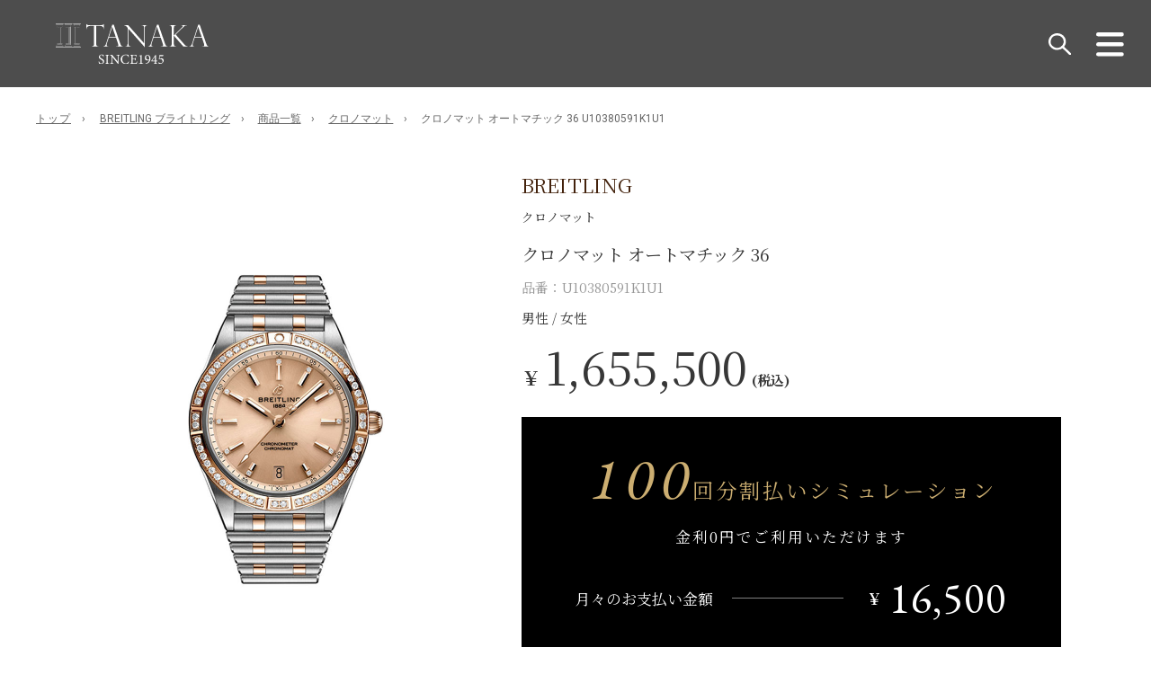

--- FILE ---
content_type: text/html; charset=UTF-8
request_url: https://www.kk-tanaka.com/breitling/u10380591k1u1/
body_size: 24014
content:


<!DOCTYPE html>
<html lang="ja">
<head>
<meta charset="utf-8">
<meta http-equiv="X-UA-Compatible" content="IE=edge,chrome=1">
<meta name="viewport" content="width=device-width, initial-scale=1, minimum-scale=1">
<meta name="format-detection" content="telephone=no">
<meta name="description" content="">
<title>クロノマット オートマチック 36 U10380591K1U1｜ブライトリング（BREITLING）｜名古屋の腕時計正規販売店はTANAKA</title>


<!---  特定の記事だけ noindex  --->
	
<!--ＳＮＳタイトル・ディスクリプション・サムネイル-->
<meta property="og:site_name" content="TANAKAウォッチギャラリー｜腕時計正規店">
	
<meta name="thumbnail" content="https://www.kk-tanaka.com/wp-content/themes/tanaka2022/img/common/sns_smn.jpg?01" />
<meta property="og:title" content="クロノマット オートマチック 36 U10380591K1U1｜ブライトリング（BREITLING）｜名古屋の腕時計正規販売店はTANAKA">
<meta property="og:description" content="">
<meta property="og:url" content="https://www.kk-tanaka.com/breitling/u10380591k1u1/">
	
	
	<meta property="og:image" content="https://www.kk-tanaka.com/wp-content/themes/tanaka2022/img/common/sns_smn.jpg?01">
	
<meta name="twitter:card" content="summary" />
<meta name="theme-color" content="#262626">

<script type="application/ld+json">
{
  "@context": "http://schema.org",
  "@type": "Article",
  "publisher": {
    "@type": "Website",
    "name": "TANAKAウォッチギャラリー",
    "image": "https://www.kk-tanaka.com/wp-content/themes/tanaka2022/img/common/sns_smn.jpg",
    "telephone": "052-951-1600",
    "address": {
      "@type": "PostalAddress",
      "streetAddress": "3-19-12",
      "addressLocality": "名古屋市中区丸の内",
      "addressRegion": "愛知県",
      "postalCode": "460-0002",
      "addressCountry": "日本"
    }
  }
  }
</script>


<!-- お問い合わせのキャッシュ制御 -->

<link rel="shortcut icon" href="https://www.kk-tanaka.com/favicon.ico" type="image/x-icon">
<link rel="apple-touch-icon" href="https://www.kk-tanaka.com/apple-touch-icon-180x180.png" sizes="180x180">
<link rel="icon" type="image/png" href="https://www.kk-tanaka.com/android-chrome-192x192.png" sizes="192x192">
<!--ＳＮＳタイトル・ディスクリプション・サムネイル-->

<meta name='robots' content='max-image-preview:large' />
<link rel='dns-prefetch' href='//ajax.googleapis.com' />
<link rel="alternate" title="oEmbed (JSON)" type="application/json+oembed" href="https://www.kk-tanaka.com/wp-json/oembed/1.0/embed?url=https%3A%2F%2Fwww.kk-tanaka.com%2Fbreitling%2Fu10380591k1u1%2F" />
<link rel="alternate" title="oEmbed (XML)" type="text/xml+oembed" href="https://www.kk-tanaka.com/wp-json/oembed/1.0/embed?url=https%3A%2F%2Fwww.kk-tanaka.com%2Fbreitling%2Fu10380591k1u1%2F&#038;format=xml" />
<style id='wp-img-auto-sizes-contain-inline-css' type='text/css'>
img:is([sizes=auto i],[sizes^="auto," i]){contain-intrinsic-size:3000px 1500px}
/*# sourceURL=wp-img-auto-sizes-contain-inline-css */
</style>
<style id='wp-emoji-styles-inline-css' type='text/css'>

	img.wp-smiley, img.emoji {
		display: inline !important;
		border: none !important;
		box-shadow: none !important;
		height: 1em !important;
		width: 1em !important;
		margin: 0 0.07em !important;
		vertical-align: -0.1em !important;
		background: none !important;
		padding: 0 !important;
	}
/*# sourceURL=wp-emoji-styles-inline-css */
</style>
<style id='wp-block-library-inline-css' type='text/css'>
:root{--wp-block-synced-color:#7a00df;--wp-block-synced-color--rgb:122,0,223;--wp-bound-block-color:var(--wp-block-synced-color);--wp-editor-canvas-background:#ddd;--wp-admin-theme-color:#007cba;--wp-admin-theme-color--rgb:0,124,186;--wp-admin-theme-color-darker-10:#006ba1;--wp-admin-theme-color-darker-10--rgb:0,107,160.5;--wp-admin-theme-color-darker-20:#005a87;--wp-admin-theme-color-darker-20--rgb:0,90,135;--wp-admin-border-width-focus:2px}@media (min-resolution:192dpi){:root{--wp-admin-border-width-focus:1.5px}}.wp-element-button{cursor:pointer}:root .has-very-light-gray-background-color{background-color:#eee}:root .has-very-dark-gray-background-color{background-color:#313131}:root .has-very-light-gray-color{color:#eee}:root .has-very-dark-gray-color{color:#313131}:root .has-vivid-green-cyan-to-vivid-cyan-blue-gradient-background{background:linear-gradient(135deg,#00d084,#0693e3)}:root .has-purple-crush-gradient-background{background:linear-gradient(135deg,#34e2e4,#4721fb 50%,#ab1dfe)}:root .has-hazy-dawn-gradient-background{background:linear-gradient(135deg,#faaca8,#dad0ec)}:root .has-subdued-olive-gradient-background{background:linear-gradient(135deg,#fafae1,#67a671)}:root .has-atomic-cream-gradient-background{background:linear-gradient(135deg,#fdd79a,#004a59)}:root .has-nightshade-gradient-background{background:linear-gradient(135deg,#330968,#31cdcf)}:root .has-midnight-gradient-background{background:linear-gradient(135deg,#020381,#2874fc)}:root{--wp--preset--font-size--normal:16px;--wp--preset--font-size--huge:42px}.has-regular-font-size{font-size:1em}.has-larger-font-size{font-size:2.625em}.has-normal-font-size{font-size:var(--wp--preset--font-size--normal)}.has-huge-font-size{font-size:var(--wp--preset--font-size--huge)}.has-text-align-center{text-align:center}.has-text-align-left{text-align:left}.has-text-align-right{text-align:right}.has-fit-text{white-space:nowrap!important}#end-resizable-editor-section{display:none}.aligncenter{clear:both}.items-justified-left{justify-content:flex-start}.items-justified-center{justify-content:center}.items-justified-right{justify-content:flex-end}.items-justified-space-between{justify-content:space-between}.screen-reader-text{border:0;clip-path:inset(50%);height:1px;margin:-1px;overflow:hidden;padding:0;position:absolute;width:1px;word-wrap:normal!important}.screen-reader-text:focus{background-color:#ddd;clip-path:none;color:#444;display:block;font-size:1em;height:auto;left:5px;line-height:normal;padding:15px 23px 14px;text-decoration:none;top:5px;width:auto;z-index:100000}html :where(.has-border-color){border-style:solid}html :where([style*=border-top-color]){border-top-style:solid}html :where([style*=border-right-color]){border-right-style:solid}html :where([style*=border-bottom-color]){border-bottom-style:solid}html :where([style*=border-left-color]){border-left-style:solid}html :where([style*=border-width]){border-style:solid}html :where([style*=border-top-width]){border-top-style:solid}html :where([style*=border-right-width]){border-right-style:solid}html :where([style*=border-bottom-width]){border-bottom-style:solid}html :where([style*=border-left-width]){border-left-style:solid}html :where(img[class*=wp-image-]){height:auto;max-width:100%}:where(figure){margin:0 0 1em}html :where(.is-position-sticky){--wp-admin--admin-bar--position-offset:var(--wp-admin--admin-bar--height,0px)}@media screen and (max-width:600px){html :where(.is-position-sticky){--wp-admin--admin-bar--position-offset:0px}}

/*# sourceURL=wp-block-library-inline-css */
</style><style id='global-styles-inline-css' type='text/css'>
:root{--wp--preset--aspect-ratio--square: 1;--wp--preset--aspect-ratio--4-3: 4/3;--wp--preset--aspect-ratio--3-4: 3/4;--wp--preset--aspect-ratio--3-2: 3/2;--wp--preset--aspect-ratio--2-3: 2/3;--wp--preset--aspect-ratio--16-9: 16/9;--wp--preset--aspect-ratio--9-16: 9/16;--wp--preset--color--black: #000000;--wp--preset--color--cyan-bluish-gray: #abb8c3;--wp--preset--color--white: #ffffff;--wp--preset--color--pale-pink: #f78da7;--wp--preset--color--vivid-red: #cf2e2e;--wp--preset--color--luminous-vivid-orange: #ff6900;--wp--preset--color--luminous-vivid-amber: #fcb900;--wp--preset--color--light-green-cyan: #7bdcb5;--wp--preset--color--vivid-green-cyan: #00d084;--wp--preset--color--pale-cyan-blue: #8ed1fc;--wp--preset--color--vivid-cyan-blue: #0693e3;--wp--preset--color--vivid-purple: #9b51e0;--wp--preset--gradient--vivid-cyan-blue-to-vivid-purple: linear-gradient(135deg,rgb(6,147,227) 0%,rgb(155,81,224) 100%);--wp--preset--gradient--light-green-cyan-to-vivid-green-cyan: linear-gradient(135deg,rgb(122,220,180) 0%,rgb(0,208,130) 100%);--wp--preset--gradient--luminous-vivid-amber-to-luminous-vivid-orange: linear-gradient(135deg,rgb(252,185,0) 0%,rgb(255,105,0) 100%);--wp--preset--gradient--luminous-vivid-orange-to-vivid-red: linear-gradient(135deg,rgb(255,105,0) 0%,rgb(207,46,46) 100%);--wp--preset--gradient--very-light-gray-to-cyan-bluish-gray: linear-gradient(135deg,rgb(238,238,238) 0%,rgb(169,184,195) 100%);--wp--preset--gradient--cool-to-warm-spectrum: linear-gradient(135deg,rgb(74,234,220) 0%,rgb(151,120,209) 20%,rgb(207,42,186) 40%,rgb(238,44,130) 60%,rgb(251,105,98) 80%,rgb(254,248,76) 100%);--wp--preset--gradient--blush-light-purple: linear-gradient(135deg,rgb(255,206,236) 0%,rgb(152,150,240) 100%);--wp--preset--gradient--blush-bordeaux: linear-gradient(135deg,rgb(254,205,165) 0%,rgb(254,45,45) 50%,rgb(107,0,62) 100%);--wp--preset--gradient--luminous-dusk: linear-gradient(135deg,rgb(255,203,112) 0%,rgb(199,81,192) 50%,rgb(65,88,208) 100%);--wp--preset--gradient--pale-ocean: linear-gradient(135deg,rgb(255,245,203) 0%,rgb(182,227,212) 50%,rgb(51,167,181) 100%);--wp--preset--gradient--electric-grass: linear-gradient(135deg,rgb(202,248,128) 0%,rgb(113,206,126) 100%);--wp--preset--gradient--midnight: linear-gradient(135deg,rgb(2,3,129) 0%,rgb(40,116,252) 100%);--wp--preset--font-size--small: 13px;--wp--preset--font-size--medium: 20px;--wp--preset--font-size--large: 36px;--wp--preset--font-size--x-large: 42px;--wp--preset--spacing--20: 0.44rem;--wp--preset--spacing--30: 0.67rem;--wp--preset--spacing--40: 1rem;--wp--preset--spacing--50: 1.5rem;--wp--preset--spacing--60: 2.25rem;--wp--preset--spacing--70: 3.38rem;--wp--preset--spacing--80: 5.06rem;--wp--preset--shadow--natural: 6px 6px 9px rgba(0, 0, 0, 0.2);--wp--preset--shadow--deep: 12px 12px 50px rgba(0, 0, 0, 0.4);--wp--preset--shadow--sharp: 6px 6px 0px rgba(0, 0, 0, 0.2);--wp--preset--shadow--outlined: 6px 6px 0px -3px rgb(255, 255, 255), 6px 6px rgb(0, 0, 0);--wp--preset--shadow--crisp: 6px 6px 0px rgb(0, 0, 0);}:where(.is-layout-flex){gap: 0.5em;}:where(.is-layout-grid){gap: 0.5em;}body .is-layout-flex{display: flex;}.is-layout-flex{flex-wrap: wrap;align-items: center;}.is-layout-flex > :is(*, div){margin: 0;}body .is-layout-grid{display: grid;}.is-layout-grid > :is(*, div){margin: 0;}:where(.wp-block-columns.is-layout-flex){gap: 2em;}:where(.wp-block-columns.is-layout-grid){gap: 2em;}:where(.wp-block-post-template.is-layout-flex){gap: 1.25em;}:where(.wp-block-post-template.is-layout-grid){gap: 1.25em;}.has-black-color{color: var(--wp--preset--color--black) !important;}.has-cyan-bluish-gray-color{color: var(--wp--preset--color--cyan-bluish-gray) !important;}.has-white-color{color: var(--wp--preset--color--white) !important;}.has-pale-pink-color{color: var(--wp--preset--color--pale-pink) !important;}.has-vivid-red-color{color: var(--wp--preset--color--vivid-red) !important;}.has-luminous-vivid-orange-color{color: var(--wp--preset--color--luminous-vivid-orange) !important;}.has-luminous-vivid-amber-color{color: var(--wp--preset--color--luminous-vivid-amber) !important;}.has-light-green-cyan-color{color: var(--wp--preset--color--light-green-cyan) !important;}.has-vivid-green-cyan-color{color: var(--wp--preset--color--vivid-green-cyan) !important;}.has-pale-cyan-blue-color{color: var(--wp--preset--color--pale-cyan-blue) !important;}.has-vivid-cyan-blue-color{color: var(--wp--preset--color--vivid-cyan-blue) !important;}.has-vivid-purple-color{color: var(--wp--preset--color--vivid-purple) !important;}.has-black-background-color{background-color: var(--wp--preset--color--black) !important;}.has-cyan-bluish-gray-background-color{background-color: var(--wp--preset--color--cyan-bluish-gray) !important;}.has-white-background-color{background-color: var(--wp--preset--color--white) !important;}.has-pale-pink-background-color{background-color: var(--wp--preset--color--pale-pink) !important;}.has-vivid-red-background-color{background-color: var(--wp--preset--color--vivid-red) !important;}.has-luminous-vivid-orange-background-color{background-color: var(--wp--preset--color--luminous-vivid-orange) !important;}.has-luminous-vivid-amber-background-color{background-color: var(--wp--preset--color--luminous-vivid-amber) !important;}.has-light-green-cyan-background-color{background-color: var(--wp--preset--color--light-green-cyan) !important;}.has-vivid-green-cyan-background-color{background-color: var(--wp--preset--color--vivid-green-cyan) !important;}.has-pale-cyan-blue-background-color{background-color: var(--wp--preset--color--pale-cyan-blue) !important;}.has-vivid-cyan-blue-background-color{background-color: var(--wp--preset--color--vivid-cyan-blue) !important;}.has-vivid-purple-background-color{background-color: var(--wp--preset--color--vivid-purple) !important;}.has-black-border-color{border-color: var(--wp--preset--color--black) !important;}.has-cyan-bluish-gray-border-color{border-color: var(--wp--preset--color--cyan-bluish-gray) !important;}.has-white-border-color{border-color: var(--wp--preset--color--white) !important;}.has-pale-pink-border-color{border-color: var(--wp--preset--color--pale-pink) !important;}.has-vivid-red-border-color{border-color: var(--wp--preset--color--vivid-red) !important;}.has-luminous-vivid-orange-border-color{border-color: var(--wp--preset--color--luminous-vivid-orange) !important;}.has-luminous-vivid-amber-border-color{border-color: var(--wp--preset--color--luminous-vivid-amber) !important;}.has-light-green-cyan-border-color{border-color: var(--wp--preset--color--light-green-cyan) !important;}.has-vivid-green-cyan-border-color{border-color: var(--wp--preset--color--vivid-green-cyan) !important;}.has-pale-cyan-blue-border-color{border-color: var(--wp--preset--color--pale-cyan-blue) !important;}.has-vivid-cyan-blue-border-color{border-color: var(--wp--preset--color--vivid-cyan-blue) !important;}.has-vivid-purple-border-color{border-color: var(--wp--preset--color--vivid-purple) !important;}.has-vivid-cyan-blue-to-vivid-purple-gradient-background{background: var(--wp--preset--gradient--vivid-cyan-blue-to-vivid-purple) !important;}.has-light-green-cyan-to-vivid-green-cyan-gradient-background{background: var(--wp--preset--gradient--light-green-cyan-to-vivid-green-cyan) !important;}.has-luminous-vivid-amber-to-luminous-vivid-orange-gradient-background{background: var(--wp--preset--gradient--luminous-vivid-amber-to-luminous-vivid-orange) !important;}.has-luminous-vivid-orange-to-vivid-red-gradient-background{background: var(--wp--preset--gradient--luminous-vivid-orange-to-vivid-red) !important;}.has-very-light-gray-to-cyan-bluish-gray-gradient-background{background: var(--wp--preset--gradient--very-light-gray-to-cyan-bluish-gray) !important;}.has-cool-to-warm-spectrum-gradient-background{background: var(--wp--preset--gradient--cool-to-warm-spectrum) !important;}.has-blush-light-purple-gradient-background{background: var(--wp--preset--gradient--blush-light-purple) !important;}.has-blush-bordeaux-gradient-background{background: var(--wp--preset--gradient--blush-bordeaux) !important;}.has-luminous-dusk-gradient-background{background: var(--wp--preset--gradient--luminous-dusk) !important;}.has-pale-ocean-gradient-background{background: var(--wp--preset--gradient--pale-ocean) !important;}.has-electric-grass-gradient-background{background: var(--wp--preset--gradient--electric-grass) !important;}.has-midnight-gradient-background{background: var(--wp--preset--gradient--midnight) !important;}.has-small-font-size{font-size: var(--wp--preset--font-size--small) !important;}.has-medium-font-size{font-size: var(--wp--preset--font-size--medium) !important;}.has-large-font-size{font-size: var(--wp--preset--font-size--large) !important;}.has-x-large-font-size{font-size: var(--wp--preset--font-size--x-large) !important;}
/*# sourceURL=global-styles-inline-css */
</style>

<style id='classic-theme-styles-inline-css' type='text/css'>
/*! This file is auto-generated */
.wp-block-button__link{color:#fff;background-color:#32373c;border-radius:9999px;box-shadow:none;text-decoration:none;padding:calc(.667em + 2px) calc(1.333em + 2px);font-size:1.125em}.wp-block-file__button{background:#32373c;color:#fff;text-decoration:none}
/*# sourceURL=/wp-includes/css/classic-themes.min.css */
</style>
<link rel='stylesheet' id='wp-components-css' href='https://www.kk-tanaka.com/wp-includes/css/dist/components/style.min.css?ver=6.9' type='text/css' media='all' />
<link rel='stylesheet' id='wp-preferences-css' href='https://www.kk-tanaka.com/wp-includes/css/dist/preferences/style.min.css?ver=6.9' type='text/css' media='all' />
<link rel='stylesheet' id='wp-block-editor-css' href='https://www.kk-tanaka.com/wp-includes/css/dist/block-editor/style.min.css?ver=6.9' type='text/css' media='all' />
<link rel='stylesheet' id='popup-maker-block-library-style-css' href='https://www.kk-tanaka.com/wp-content/plugins/popup-maker/dist/packages/block-library-style.css?ver=dbea705cfafe089d65f1' type='text/css' media='all' />
<link rel='stylesheet' id='pz-linkcard-css-css' href='//www.kk-tanaka.com/wp-content/uploads/pz-linkcard/style/style.min.css?ver=2.5.8.1' type='text/css' media='all' />
<link rel='stylesheet' id='pe_reset-css' href='https://www.kk-tanaka.com/wp-content/themes/tanaka2022/css/reset.css' type='text/css' media='all' />
<link rel='stylesheet' id='pe_grid-css' href='https://www.kk-tanaka.com/wp-content/themes/tanaka2022/css/griddo1200_12_m00.css' type='text/css' media='all' />
<link rel='stylesheet' id='pe_main-css' href='https://www.kk-tanaka.com/wp-content/themes/tanaka2022/css/main.css?20251027' type='text/css' media='all' />
<link rel='stylesheet' id='pe_common-css' href='https://www.kk-tanaka.com/wp-content/themes/tanaka2022/css/common.css?20221118' type='text/css' media='all' />
<link rel='stylesheet' id='pe_top-css' href='https://www.kk-tanaka.com/wp-content/themes/tanaka2022/css/top.css?20250505' type='text/css' media='all' />
<link rel='stylesheet' id='pe_cms-css' href='https://www.kk-tanaka.com/wp-content/themes/tanaka2022/css/cms.css?20251027_01' type='text/css' media='all' />
<link rel='stylesheet' id='pe_cms02-css' href='https://www.kk-tanaka.com/wp-content/themes/tanaka2022/css/cms02.css' type='text/css' media='all' />
<link rel='stylesheet' id='pe_sub-css' href='https://www.kk-tanaka.com/wp-content/themes/tanaka2022/css/sub.css?20221130_03' type='text/css' media='all' />
<link rel='stylesheet' id='pe_check-css' href='https://www.kk-tanaka.com/wp-content/themes/tanaka2022/css/check.css' type='text/css' media='all' />
<link rel='stylesheet' id='pe_mokuji-css' href='https://www.kk-tanaka.com/wp-content/themes/tanaka2022/css/mokuji.css?20240304' type='text/css' media='all' />
<link rel='stylesheet' id='pe_link-card-css' href='https://www.kk-tanaka.com/wp-content/themes/tanaka2022/css/add-link-card.css?20240304' type='text/css' media='all' />
<link rel='stylesheet' id='custom_admin_style_red-css' href='https://www.kk-tanaka.com/wp-content/themes/tanaka2022/css/custom-testsite.css' type='text/css' media='all' />
<link rel="https://api.w.org/" href="https://www.kk-tanaka.com/wp-json/" /><link rel="EditURI" type="application/rsd+xml" title="RSD" href="https://www.kk-tanaka.com/xmlrpc.php?rsd" />
<meta name="generator" content="WordPress 6.9" />
<link rel="canonical" href="https://www.kk-tanaka.com/breitling/u10380591k1u1/" />
<link rel='shortlink' href='https://www.kk-tanaka.com/?p=37480' />

<script>
let ajaxUrl = "https://www.kk-tanaka.com/wp-admin/admin-ajax.php";
</script>

<noscript><style>.lazyload[data-src]{display:none !important;}</style></noscript><style>.lazyload{background-image:none !important;}.lazyload:before{background-image:none !important;}</style>
<link rel="preconnect" href="https://fonts.googleapis.com">
<link rel="preconnect" href="https://fonts.gstatic.com" crossorigin>
<link href="https://fonts.googleapis.com/css2?family=EB+Garamond:wght@400;700;800&family=Noto+Serif+JP:wght@400;700;900&family=Roboto:wght@400;700;900&display=swap" rel="stylesheet">


<!-- Google Tag Manager  -->
<script>(function(w,d,s,l,i){w[l]=w[l]||[];w[l].push({'gtm.start':
new Date().getTime(),event:'gtm.js'});var f=d.getElementsByTagName(s)[0],
j=d.createElement(s),dl=l!='dataLayer'?'&l='+l:'';j.async=true;j.src=
'https://www.googletagmanager.com/gtm.js?id='+i+dl;f.parentNode.insertBefore(j,f);
})(window,document,'script','dataLayer','GTM-MDP24L7');</script>
<!-- End Google Tag Manager -->




</head>

<body id="pagetop">
<script>
  window.fbAsyncInit = function() {
    FB.init({
      appId      : '572502547785301',
      xfbml      : true,
      version    : 'v15.0'
    });
    FB.AppEvents.logPageView();
  };

  (function(d, s, id){
     var js, fjs = d.getElementsByTagName(s)[0];
     if (d.getElementById(id)) {return;}
     js = d.createElement(s); js.id = id;
     js.src = "https://connect.facebook.net/en_US/sdk.js";
     fjs.parentNode.insertBefore(js, fjs);
   }(document, 'script', 'facebook-jssdk'));
</script>
<!-- Google Tag Manager (noscript) -->
<noscript><iframe src="https://www.googletagmanager.com/ns.html?id=GTM-MDP24L7"
height="0" width="0" style="display:none;visibility:hidden"></iframe></noscript>
<!-- End Google Tag Manager (noscript) -->


<div class="loader_block"><!--ロ―ディング-->
	<div class="loader_naka">
		<div class="loader">Loading...</div>
	</div>
</div>
	


<div id="main">
	
<header>

<!--==================================================
	ヘッダー ここから
====================================================-->


<article class="">

<!-- PC&タブレット用　ヘッダー -->
<div class="disp_fix">
<div  class="head00 fadeIn">
	
	<div class="head_block">
		
		<nav class="navi">
			<ul>
				<li>
					<div class="navi01logo_block disp_p">
						<div class="navi01logo">
							<a href="https://www.kk-tanaka.com/"><img src="[data-uri]" alt="東海エリア最大の腕時計正規店TANAKA / TOPに戻る" data-src="https://www.kk-tanaka.com/wp-content/themes/tanaka2022/img/common/head_logo.svg" decoding="async" class="lazyload" /><noscript><img src="https://www.kk-tanaka.com/wp-content/themes/tanaka2022/img/common/head_logo.svg" alt="東海エリア最大の腕時計正規店TANAKA / TOPに戻る" data-eio="l" /></noscript></a>
						</div>
					</div>
					<div class="navi01logo_block disp_s">
						<!--
						<div class="hover"><a href="https://www.kk-tanaka.com/search"><img src="[data-uri]" alt="検索" data-src="https://www.kk-tanaka.com/wp-content/themes/tanaka2022/img/common/head_search.svg" decoding="async" class="lazyload" /><noscript><img src="https://www.kk-tanaka.com/wp-content/themes/tanaka2022/img/common/head_search.svg" alt="検索" data-eio="l" /></noscript></a></div>
						-->
						
						<div class="popup_wrap03">
							<input id="trigger03" type="checkbox">
							<div class="popup_overlay03">
								<label for="trigger03" class="popup_trigger03"></label>
								<div class="popup_content03">

									<label for="trigger03" class="close_btn03"></label>

									<h3 class="alcenter pa_bo05 colo_FFFFFF">
										<span class="font20 font_EB le_sp10">SEARCH</span><br /><span class="le_sp03">商品検索</span>
									</h3>
									

									<div class="head_serc01_01 font15 pa_bo10 le_sp01">
										<ul>
											<li>
												<a href="https://www.kk-tanaka.com/productsearch">ブランド・カテゴリ から検索</a>
											</li>
											<li>
												<a href="https://www.kk-tanaka.com/search">キーワード から検索</a>
											</li>
										</ul>
									</div>
									

								</div>

							</div>
						</div>
						<label for="trigger03" class="open_btn03"><img src="[data-uri]" alt="検索" data-src="https://www.kk-tanaka.com/wp-content/themes/tanaka2022/img/common/head_search.svg" decoding="async" class="lazyload" /><noscript><img src="https://www.kk-tanaka.com/wp-content/themes/tanaka2022/img/common/head_search.svg" alt="検索" data-eio="l" /></noscript></label>
						
					</div>
				</li>
				<li>
					<div class="disp_pt">
						<h1 class="font11 pa_bo05 line_height18 colo_FFFFFF normal">
													</h1>
					</div>
					<div class="disp_s">
						<div class="w_100 pa_to05">
							<a href="https://www.kk-tanaka.com/"><img src="[data-uri]" alt="東海エリア最大の腕時計正規店TANAKA / TOPに戻る" data-src="https://www.kk-tanaka.com/wp-content/themes/tanaka2022/img/common/head_logo.svg" decoding="async" class="lazyload" /><noscript><img src="https://www.kk-tanaka.com/wp-content/themes/tanaka2022/img/common/head_logo.svg" alt="東海エリア最大の腕時計正規店TANAKA / TOPに戻る" data-eio="l" /></noscript></a>
						</div>
					</div>
				</li>
				<li>
					<div class="navi_cont">
						<ul>
							<li class="disp_p">
								<!--
								<div class="hover"><a href="https://www.kk-tanaka.com/search"><img src="[data-uri]" alt="検索" data-src="https://www.kk-tanaka.com/wp-content/themes/tanaka2022/img/common/head_search.svg" decoding="async" class="lazyload" /><noscript><img src="https://www.kk-tanaka.com/wp-content/themes/tanaka2022/img/common/head_search.svg" alt="検索" data-eio="l" /></noscript></a></div>
								-->
								
								<div class="popup_wrap02">
									<input id="trigger02" type="checkbox">
									<div class="popup_overlay02">
										<label for="trigger02" class="popup_trigger02"></label>
										<div class="popup_content02">

											<label for="trigger02" class="close_btn02"></label>
											
											<h3 class="alcenter pa_bo05 colo_FFFFFF">
												<span class="font20 font_EB le_sp10">SEARCH</span><br /><span class="le_sp03">商品検索</span>
											</h3>
											
											<div class="head_serc01_01 font15 pa_bo10 le_sp01">
												<ul>
													<li>
														<a href="https://www.kk-tanaka.com/productsearch">ブランド・カテゴリ から検索</a>
													</li>
													<li>
														<a href="https://www.kk-tanaka.com/search">キーワード から検索</a>
													</li>
												</ul>
											</div>

										</div>

									</div>
								</div>
								<label for="trigger02" class="open_btn02"><img src="[data-uri]" alt="検索" data-src="https://www.kk-tanaka.com/wp-content/themes/tanaka2022/img/common/head_search.svg" decoding="async" class="lazyload" /><noscript><img src="https://www.kk-tanaka.com/wp-content/themes/tanaka2022/img/common/head_search.svg" alt="検索" data-eio="l" /></noscript></label>
						
								
								
							</li>
							<li>
								<div id="navArea">
									<div class="nav_s">
										<div class="inner maru_hover font15 font_EB le_sp01">
											<ul>
												<li>
													<div class="hmb_block">
														<div class="switch">
															<ul>
																<li>
																	<a class="toggle font16 hmb_block_title le_sp03">
																		<h3>ABOUT</h3>
																	</a>
																	<ul class="inner child font12 pa_to02">
																		<li class="font14">
																			<a href="https://www.kk-tanaka.com/about">会社情報</a>
																		</li>
																		<li class="font14">
																			<a href="https://www.kk-tanaka.com/greeting">当店を初めてご利用される方へ</a>
																		</li>
																		<li class="font14">
																			<a href="https://www.kk-tanaka.com/guide">ご購入案内</a>
																		</li>
																		<li class="font14">
																			<a href="https://www.kk-tanaka.com/staff">スタッフのご紹介</a>
																		</li>
																	</ul>
																</li>
															</ul>
														</div>
													</div>
												</li>
												<li>
													<div class="hmb_block">
														<div class="switch">
															<ul>
																<li>
																	<a class="toggle font16 hmb_block_title le_sp03">
																		<h3>NEWS</h3>
																	</a>
																	<ul class="inner child font12 pa_to02">
																		<li class="font14">
																			<a href="https://www.kk-tanaka.com/blog?b-type=news">新着情報</a>
																		</li>
																		<li class="font14">
																			<a href="https://www.kk-tanaka.com/blog?b-type=event">イベント・フェア</a>
																		</li>
																	</ul>
																</li>
															</ul>
														</div>
													</div>
												</li>
												<li>
													<div class="hmb_block">
														<div class="switch">
															<ul>
																<li>
																	<a class="toggle font16 hmb_block_title le_sp03">
																		<h3>MEN'S BRAND</h3>
																	</a>
																	<ul class="inner child font12 pa_to02">
																																			<li class="font14">
																			<a href="https://www.kk-tanaka.com/iwc_list">
																				アイ・ダブリュー・シー																			</a>
																		</li>
																																			<li class="font14">
																			<a href="https://www.kk-tanaka.com/omega_list">
																				オメガ																			</a>
																		</li>
																																			<li class="font14">
																			<a href="https://www.kk-tanaka.com/gunny_straps_list">
																				ガニーストラップ																			</a>
																		</li>
																																			<li class="font14">
																			<a href="https://www.kk-tanaka.com/glashuette_original_list">
																				グラスヒュッテ・オリジナル																			</a>
																		</li>
																																			<li class="font14">
																			<a href="https://www.kk-tanaka.com/jaeger_le_coultre_list">
																				ジャガー・ルクルト																			</a>
																		</li>
																																			<li class="font14">
																			<a href="https://www.kk-tanaka.com/zenith_list">
																				ゼニス																			</a>
																		</li>
																																			<li class="font14">
																			<a href="https://www.kk-tanaka.com/damiani_list">
																				ダミアーニ																			</a>
																		</li>
																																			<li class="font14">
																			<a href="https://www.kk-tanaka.com/norqain_list">
																				ノルケイン																			</a>
																		</li>
																																			<li class="font14">
																			<a href="https://www.kk-tanaka.com/panerai_list">
																				パネライ																			</a>
																		</li>
																																			<li class="font14">
																			<a href="https://www.kk-tanaka.com/czapek_list">
																				チャペック																			</a>
																		</li>
																																			<li class="font14">
																			<a href="https://www.kk-tanaka.com/fope_list">
																				フォッペ																			</a>
																		</li>
																																			<li class="font14">
																			<a href="https://www.kk-tanaka.com/breitling_list">
																				ブライトリング																			</a>
																		</li>
																																			<li class="font14">
																			<a href="https://www.kk-tanaka.com/blancpain_list">
																				ブランパン																			</a>
																		</li>
																																			<li class="font14">
																			<a href="https://www.kk-tanaka.com/bell_ross_list">
																				ベル＆ロス																			</a>
																		</li>
																																			<li class="font14">
																			<a href="https://www.kk-tanaka.com/baume_mercier_list">
																				ボーム＆メルシエ																			</a>
																		</li>
																																			<li class="font14">
																			<a href="https://www.kk-tanaka.com/mauricelacroix_list">
																				モーリス・ラクロア																			</a>
																		</li>
																																			<li class="font14">
																			<a href="https://www.kk-tanaka.com/lang_heyne_list">
																				ラング＆ハイネ																			</a>
																		</li>
																																			<li class="font14">
																			<a href="https://www.kk-tanaka.com/longines_list">
																				ロンジン																			</a>
																		</li>
																																		</ul>
																</li>
															</ul>
														</div>
													</div>
												</li>
												<li>
													<div class="hmb_block">
														<div class="switch">
															<ul>
																<li>
																	<a class="toggle font16 hmb_block_title le_sp03">
																		<h3>LADIE'S BRAND</h3>
																	</a>
																	<ul class="inner child font12 pa_to02">
																																			<li class="font14 ladies_click">
																			<a href="https://www.kk-tanaka.com/iwc/?gender=ladies">
																				アイ・ダブリュー・シー																			</a>
																		</li>
																																			<li class="font14 ladies_click">
																			<a href="https://www.kk-tanaka.com/omega_list#ladies">
																				オメガ																			</a>
																		</li>
																																			<li class="font14 ladies_click">
																			<a href="https://www.kk-tanaka.com/jaeger_le_coultre_list#ladies">
																				ジャガー・ルクルト																			</a>
																		</li>
																																			<li class="font14 ladies_click">
																			<a href="https://www.kk-tanaka.com/zenith/?gender=ladies">
																				ゼニス																			</a>
																		</li>
																																			<li class="font14 ladies_click">
																			<a href="https://www.kk-tanaka.com/damiani/?gender=ladies">
																				ダミアーニ																			</a>
																		</li>
																																			<li class="font14 ladies_click">
																			<a href="https://www.kk-tanaka.com/norqain/?gender=ladies">
																				ノルケイン																			</a>
																		</li>
																																			<li class="font14 ladies_click">
																			<a href="https://www.kk-tanaka.com/panerai/?gender=ladies">
																				パネライ																			</a>
																		</li>
																																			<li class="font14 ladies_click">
																			<a href="https://www.kk-tanaka.com/czapek/?gender=ladies">
																				チャペック																			</a>
																		</li>
																																			<li class="font14 ladies_click">
																			<a href="https://www.kk-tanaka.com/fope/?gender=ladies">
																				フォッペ																			</a>
																		</li>
																																			<li class="font14 ladies_click">
																			<a href="https://www.kk-tanaka.com/breitling_list#ladies">
																				ブライトリング																			</a>
																		</li>
																																			<li class="font14 ladies_click">
																			<a href="https://www.kk-tanaka.com/blancpain/?gender=ladies">
																				ブランパン																			</a>
																		</li>
																																			<li class="font14 ladies_click">
																			<a href="https://www.kk-tanaka.com/bell_ross/?gender=ladies">
																				ベル＆ロス																			</a>
																		</li>
																																			<li class="font14 ladies_click">
																			<a href="https://www.kk-tanaka.com/baume_mercier/?gender=ladies">
																				ボーム＆メルシエ																			</a>
																		</li>
																																			<li class="font14 ladies_click">
																			<a href="https://www.kk-tanaka.com/mauricelacroix/?gender=ladies">
																				モーリス・ラクロア																			</a>
																		</li>
																																			<li class="font14 ladies_click">
																			<a href="https://www.kk-tanaka.com/longines_list#ladies">
																				ロンジン																			</a>
																		</li>
																																		</ul>
																</li>
															</ul>
														</div>
													</div>
												</li>
												<li>
													<div class="hmb_block">
														<div class="switch">
															<ul>
																<li>
																	<a class="toggle font16 hmb_block_title le_sp03">
																		<h3>ACCESS</h3>
																	</a>
																	<ul class="inner child font12 pa_to02">
																																			<li class="font14">
																			<a href="https://www.kk-tanaka.com/store/hisaya-odori/">
																				TANAKA ウォッチギャラリー 久屋大通	
																			</a>
																		</li>
																																			<li class="font14">
																			<a href="https://www.kk-tanaka.com/store/panerai/">
																				パネライ 名古屋ブティック	
																			</a>
																		</li>
																																			<li class="font14">
																			<a href="https://www.kk-tanaka.com/store/breitlingbtqnagoya/">
																				ブライトリングブティック 名古屋	
																			</a>
																		</li>
																																			<li class="font14">
																			<a href="https://www.kk-tanaka.com/store/iwcbtqnagoya/">
																				IWC 名古屋ブティック	
																			</a>
																		</li>
																																		</ul>
																</li>
															</ul>
														</div>
													</div>
												</li>
												<li>
													<div class="hmb_block">
														<div class="switch">
															<ul>
																<li>
																	<a class="toggle font16 hmb_block_title le_sp03">
																		<h3>BLOG/SNS</h3>
																	</a>
																	<ul class="inner child font12 pa_to02">
																		<li class="font14">
																			<a href="https://www.kk-tanaka.com/blog/">ショップブログ</a>
																		</li>
																		<li class="font14">
																			<a href="https://www.kk-tanaka.com/voice/">オーナーズボイス</a>
																		</li>
																		<li class="font14">
																			<a href="https://www.instagram.com/tanakawatch_nagoya/" target="_blank" rel="noreferrer nofollow noopener">Instagram</a>
																		</li>
																		<li class="font14">
																			<a href="https://www.facebook.com/watch.kktanaka/" target="_blank" rel="noreferrer nofollow noopener">Facebook</a>
																		</li>
																		<li class="font14">
																			<a href="https://twitter.com/TANAKA_WATCH/" target="_blank" rel="noreferrer nofollow noopener">Twitter</a>
																		</li>
																		<li class="font14">
																			<!--<a href="https://page.line.me/150iaoju?openQrModal=true" target="_blank" rel="noreferrer nofollow noopener">LINE</a>-->
																			<a href="https://page.line.me/tanaka1945?openQrModal=true" target="_blank" rel="noreferrer nofollow noopener">LINE</a>
																		</li>
																		<li class="font14">
																			<a href="https://www.youtube.com/user/kktanaka0527410016" target="_blank" rel="noreferrer nofollow noopener">Youtube</a>
																		</li>
																	</ul>
																</li>
															</ul>
														</div>
													</div>
												</li>
												<li>
													<div class="hmb_block">
														<div class="switch">
															<ul>
																<li>
																	<a class="toggle font16 hmb_block_title le_sp03">
																		<h3>SERVICE/SUPPORT</h3>
																	</a>
																	<ul class="inner child font12 pa_to02">
																		<li class="font14">
																			<a href="https://www.kk-tanaka.com/afterservice">メンテナンス・点検</a>
																		</li>
																		<li class="font14">
																			<a href="https://www.kk-tanaka.com/overhaul">修理・オーバーホール</a>
																		</li>
																		<li class="font14">
																			<a href="https://www.kk-tanaka.com/parts">パーツ販売</a>
																		</li>
																		<li class="font14">
																			<a href="https://www.kk-tanaka.com/bridal">ブライダル・ウェディングウォッチ</a>
																		</li>
																		<li class="font14">
																			<a href="https://www.kk-tanaka.com/engraved">刻印サービス</a>
																		</li>
																		<li class="font14">
																			<a href="https://www.kk-tanaka.com/faq">よくあるご質問</a>
																		</li>
																	</ul>
																</li>
															</ul>
														</div>
													</div>
												</li>
												<li>
													<div class="hmb_block">
														<div class="switch">
															<ul>
																<li>
																	<a class="toggle font16 hmb_block_title le_sp03">
																		<h3>CONTACT</h3>
																	</a>
																	<ul class="inner child font12 pa_to02">
																		<li class="font14">
																			<a href="https://www.kk-tanaka.com/contact">お問い合わせ</a>
																		</li>
																		<li class="font14">
																			<a href="https://www.kk-tanaka.com/contact?f-desc=1">来店予約</a>
																		</li>
																	</ul>
																</li>
															</ul>
														</div>
													</div>
												</li>
											</ul>
											
											<div class="colo_FFFFFF pa_to50 pa_bo20">
												
												<div class="w_50 hover">
													<a href="https://www.kk-tanaka.com/"><img src="[data-uri]" alt="TANAKA" data-src="https://www.kk-tanaka.com/wp-content/themes/tanaka2022/img/common/head_logo.svg" decoding="async" class="lazyload" /><noscript><img src="https://www.kk-tanaka.com/wp-content/themes/tanaka2022/img/common/head_logo.svg" alt="TANAKA" data-eio="l" /></noscript></a>
												</div>
												
												
												<div class="alcenter hov_9B7B61 colo_FFFFFF font12 normal pa_tobo20">
													<div class="pa_bo05">
														<div class="vr_m">
															<p><a href="https://www.kk-tanaka.com/transactions">特定商取引に基づく表記</a></p>&nbsp;&nbsp;/&nbsp;<p><a href="https://www.kk-tanaka.com/privacy">プライバシーポリシー</a></p>
														</div>
													</div>
												</div>
												
												<div class="alcenter colo_FFFFFF hov_9B7B61 pa_to20 font12">
													<!-- GTranslate: https://gtranslate.io/ -->
													<a href="#" onclick="doGTranslate('ja|en');return false;" title="English">ENGLISH </a>&emsp;/&emsp;
													<a href="#" onclick="doGTranslate('ja|zh-CN');return false;" title="Chinese (Simplified)">中文</a>&emsp;/&emsp;
													<a href="#" onclick="doGTranslate('ja|ja');return false;" title="Japanese">日本語</a>&emsp;
												</div>
												
											</div>
											
										</div>
										
										
									</div>
									
									
									
									<div class="toggle_btn">
										<img src="[data-uri]" class="images lazyload" alt="メニュー" data-src="https://www.kk-tanaka.com/wp-content/themes/tanaka2022/img/common/head_menu.svg" decoding="async" /><noscript><img src="https://www.kk-tanaka.com/wp-content/themes/tanaka2022/img/common/head_menu.svg" class="images" alt="メニュー" data-eio="l" /></noscript>
									</div>
									<div id="mask"></div>
								</div>
									
							</li>
						</ul>
					</div>
				</li>
			</ul>
		</nav>
	</div>
</div>
</div>
	
</article>

</header>

<!--=====================================================
  ※※ここまで共通※※
======================================================-->


<!--============================================
	メインビジュアル
=============================================-->
<article id="title_sub" class="po_rela">
	<div id="mv">
	<!--============================================
		パンくずリスト
	=============================================-->
	<aside>
		<div class="sub00">
		<div class="pan font11 pa_to20 pa_bo05 font_g">
			<ol>
								<li class="le_sp01"><a href="https://www.kk-tanaka.com/">トップ</a></li>
				<li><a href="https://www.kk-tanaka.com/breitling_list">BREITLING ブライトリング</a></li>
				<li><a href="https://www.kk-tanaka.com/breitling/">商品一覧</a></li>
								<li><a href="https://www.kk-tanaka.com/breitling_cat/%e3%82%af%e3%83%ad%e3%83%8e%e3%83%9e%e3%83%83%e3%83%88-%e3%82%b7%e3%83%b3%e3%83%97%e3%83%ab/">クロノマット</a></li>
				<li>クロノマット オートマチック 36 U10380591K1U1</li>
			</ol>
		</div>
		</div>
	</aside>
	<!--============================================
		/パンくずリスト
	=============================================-->
	</div>
	
</article>

	
<!--================================================================================================================
  メイン開始
================================================================================================================-->

<article>

		
	<div class="sub00_100">
		
		<div class="items01_01 pa_to20">
			<ul>
				<li>
					<div class="koteii">
						
						<div class="container">
							
							<!--主スライダー-->
							<div class="slider">
															<div class="slick-img">
									<div class="top01_03smn">
										<span>
											<img src="[data-uri]" alt="" data-src="https://www.kk-tanaka.com/wp-content/uploads/2024/02/U10380591K1U1-20250808.jpg" decoding="async" class="lazyload" data-eio-rwidth="800" data-eio-rheight="1100" /><noscript><img src="https://www.kk-tanaka.com/wp-content/uploads/2024/02/U10380591K1U1-20250808.jpg" alt="" data-eio="l" /></noscript>
										</span>
									</div>
								</div>
														</div>
							<!--サムネイル-->
							<div class="thumbnail">
															<div class="slick-img">
									<div class="top01_03smn">
										<span>
											<img src="[data-uri]" alt="" data-src="https://www.kk-tanaka.com/wp-content/uploads/2024/02/U10380591K1U1-20250808.jpg" decoding="async" class="lazyload" data-eio-rwidth="800" data-eio-rheight="1100" /><noscript><img src="https://www.kk-tanaka.com/wp-content/uploads/2024/02/U10380591K1U1-20250808.jpg" alt="" data-eio="l" /></noscript>
										</span>
									</div>
								</div>
														</div>
						</div>
						

						</div>
				</li>
				
				<li>
					
					<div class="item01_01text">

						<div class="top_news_store_cate font11 font_g">
							<ul>
															</ul>
						</div>

						<h3 class="mark_D6D6D6_a normal line_height14 pa_tobo05 bold colo_42210B font19">
							BREITLING						</h3>

												<p class="line_height14 pa_bo05 font13">
							クロノマット						</p>
						
						<p class="font17 pa_tobo05">クロノマット オートマチック 36</p>

						<p class="pa_bo05 colo_999999">品番：U10380591K1U1</p>

						<div class="items01_01sei">
							<ul>
								<!--CSSでスラッシュ付くようにしています-->
																<li>男性</li>
																<li>女性</li>
															</ul>
						</div>
						
						
												<p class="pa_bo05 font16">
							<span class="font16 bold">￥</span>
							<span class="font20"><span class="font19">1,655,500</span></span>
							<span class="font12 bold">(税込)</span>
						</p>
						


												<dl class="item_loan font13 pa_to10 pa_bo20">
							<dt class="alcenter pa_bo10">
								<span class="font17 colo_CCAE71">
									<span class="font20 le_sp08 font_EB font_ital"><span class="font20">100</span></span><span class="font17 le_sp03">回分割払い<span class="loan_br"><br /></span>シミュレーション</span>
								</span><br />
								<span class="le_sp02 font16 line_height20 colo_FFFFFF">金利0円でご利用いただけます</span>
							</dt>
							<dd class="font16 colo_FFFFFF">
								<dl>
									<dt>月々のお支払い金額</dt>
									<dd><span class="bold le_sp08">￥</span><span class="font20 le_sp01"><span class="font19 font_EB">16,500</span></span></dd>
								</dl>
								<dl>
									<dt>初月のお支払い金額</dt>
									<dd><span class="bold le_sp08">￥</span><span class="font20 le_sp01"><span class="font19 font_EB">22,000</span></span></dd>
								</dl>
							</dd>
							
							<div class="ma_to15 contact_loan font16 le_sp04 bold alcenter">
																<a href="https://www.kk-tanaka.com/contact?f-desc=6&#038;f-brand=64075&#038;f-store=64222&#038;f-item-id=37480">ローンについてのお問い合わせ</a>
							</div>
						</dl>
												
						<div class="bana_online_payment">
							<a href="https://www.kk-tanaka.com/fairlp/online-payment/">
								<div class="single_online_payment_in">
									<p>
										無金利ローン・クレジットカードのご利用可能<br />
										<span class="font19">通販をご希望の方はこちら</span>
									</p>
								</div>
							</a>
						</div>
						
						<div class="item01_01contbtn bold le_sp01 pa_to10 pa_bo10 p_cen_s_le">
														<a href="https://www.kk-tanaka.com/contact?f-desc=2&#038;f-brand=64075&#038;f-store=64222&#038;f-item-id=37480">在庫確認・お問い合わせ</a>
						</div>


					</div>
					
					
					<div class="items01_01accordion_area">

												<div class="qablock switch">
							<ul>
								<li>
									<a id="pc_sm_toggle" class="toggle menu colo_FFFFFF alcenter">
										<p>ムーブメント・仕様</p>
									</a>
									<div class="inner child font13">
										<div class="items01_01accordion">
											<ul>
																								<li>
													<dl>
														<dt>ケース素材：</dt>
														<dd>
															ステンレススチール、18Kレッドゴールド(装飾付き)														</dd>
													</dl>
												</li>
																								<li>
													<dl>
														<dt>ケースサイズ：</dt>
														<dd>
															36mm														</dd>
													</dl>
												</li>
																								<li>
													<dl>
														<dt>ベルト素材：</dt>
														<dd>
															ステンレススチール、18Kレッドゴールド														</dd>
													</dl>
												</li>
																								<li>
													<dl>
														<dt>文字盤色：</dt>
														<dd>
															カッパー														</dd>
													</dl>
												</li>
																								<li>
													<dl>
														<dt>防水：</dt>
														<dd>
															100m														</dd>
													</dl>
												</li>
																								<li>
													<dl>
														<dt>パワーリザーブ：</dt>
														<dd>
															約42時間														</dd>
													</dl>
												</li>
												
																							</ul>
										</div>
									</div>
								</li>
							</ul>
						</div>
												
												
												<div class="qablock switch">
							<ul>
								<li>
									<a id="pc_sm_toggle2" class="toggle menu colo_FFFFFF alcenter">
										<p>商品説明</p>
									</a>
									<div class="inner child font13">
										<div class="items01_01accordion">
											<div class="cms_free pa_tobo10">

												<p>スタイリッシュでありながらエレガントなクロノマットオートマチック 36は、モダンでレトロな雰囲気を併せ持ち、どんなシーンにも合うスポーティーでシックな時計です。</p>
<p>メタルケースは、クールなステンレススチールから何にでも合わせやすいバイカラー、あるいはゴージャスな18Kレッドゴールドまで、各種取り揃えております。</p>
<p>さらにきらめきを求める女性には、ダイヤモンドを埋め込んだベゼルやインデックス、カラフルなダイアルもご用意しております。</p>
<p>ブライトリングのアイコニックで付け心地のいいバタフライクラスプ付きの「ルーロー」ブレスレットを備えたクロノマットオートマチック 36は、COSC認定のクロノメーターのブライトリングキャリバー10を搭載しています。</p>
												
											</div>
										</div>
									</div>
								</li>
							</ul>
						</div>
											</div>
					
					
										<!--========================
						フェアバナー設置
					==========================-->
					
					<!--↑20231120 スライドへ変更-->
					<div class="w_100 pa_tobo10 fair_bnr_single">
						<ul id="fair_bnr_slid">
													<li class="slick-slide">
								<a href="https://www.instagram.com/breitling_nagoya_squad/" target="_blank">
									<img src="[data-uri]" alt="" data-src="https://www.kk-tanaka.com/wp-content/uploads/2023/01/af9a438b1fbcbd3fba23980c030d9f6f.jpg" decoding="async" class="lazyload" data-eio-rwidth="500" data-eio-rheight="150" /><noscript><img src="https://www.kk-tanaka.com/wp-content/uploads/2023/01/af9a438b1fbcbd3fba23980c030d9f6f.jpg" alt="" data-eio="l" /></noscript>
								</a>
							</li>
													<li class="slick-slide">
								<a href="https://www.kk-tanaka.com/fairlp/breitling-boutique-nagoya/" target="_blank">
									<img src="[data-uri]" alt="" data-src="https://www.kk-tanaka.com/wp-content/uploads/2026/01/f4ac537c8c0dfaf26f3619687e38800d.jpg" decoding="async" class="lazyload" data-eio-rwidth="600" data-eio-rheight="200" /><noscript><img src="https://www.kk-tanaka.com/wp-content/uploads/2026/01/f4ac537c8c0dfaf26f3619687e38800d.jpg" alt="" data-eio="l" /></noscript>
								</a>
							</li>
													<li class="slick-slide">
								<a href="https://www.kk-tanaka.com/breitling_cat/navitimer/" target="_blank">
									<img src="[data-uri]" alt="" data-src="https://www.kk-tanaka.com/wp-content/uploads/2022/12/navitimer-b01-series.jpg" decoding="async" class="lazyload" data-eio-rwidth="600" data-eio-rheight="200" /><noscript><img src="https://www.kk-tanaka.com/wp-content/uploads/2022/12/navitimer-b01-series.jpg" alt="" data-eio="l" /></noscript>
								</a>
							</li>
													<li class="slick-slide">
								<a href="https://www.kk-tanaka.com/fairlp/breitling-boutique-nagoya/" target="_blank">
									<img src="[data-uri]" alt="" data-src="https://www.kk-tanaka.com/wp-content/uploads/2022/12/aboutus.jpg" decoding="async" class="lazyload" data-eio-rwidth="600" data-eio-rheight="200" /><noscript><img src="https://www.kk-tanaka.com/wp-content/uploads/2022/12/aboutus.jpg" alt="" data-eio="l" /></noscript>
								</a>
							</li>
													<li class="slick-slide">
								<a href="https://www.kk-tanaka.com/blog/hisaya20230914/" target="_blank">
									<img src="[data-uri]" alt="" data-src="https://www.kk-tanaka.com/wp-content/uploads/2022/12/260df8241a2de8d04c934d8aed7684fa.jpg" decoding="async" class="lazyload" data-eio-rwidth="600" data-eio-rheight="200" /><noscript><img src="https://www.kk-tanaka.com/wp-content/uploads/2022/12/260df8241a2de8d04c934d8aed7684fa.jpg" alt="" data-eio="l" /></noscript>
								</a>
							</li>
												</ul>
					</div>
					<!--/20231120 スライドへ変更-->
					
					<!--========================
						/フェアバナー設置
					==========================-->
										
					<div class="brand_top02_03_out">
					<div class="brand_top02_03">
					<div class="brand_top02_02qa">
												<a href="https://www.kk-tanaka.com/breitling_list#sub06">
							<p class="font13 pa_to05 le_sp01">BREITLING&nbsp;&nbsp;のQ&amp;A はこちら<br><span class="font11">(ブライトリング)</span></p>
						</a>
					</div>
					</div>
					</div>
					
				</li>
					
			</ul>
		</div>
		
	</div>
	
	
</article>
<article class="back_F2F2F2">
	
	<div class="news01_03_bg">
		
		<div class="sub00">
		
			<div class="alcenter pa_to40 pa_bo10">
				<p class="font_EB le_sp05 colo_A49080 font20">STORE LOCATION</p>
				<h2 class="le_sp03 pa_to03">取り扱い店舗</h2>
			</div>
			<div class="pa_to10 disp_p"></div>

			<div class="items02_01">
			<div class="news01_03 pa_bo20">
				<ul>
									<!--ここから-->
					<li>
						<div class="top01_02smn">
							<a href="https://www.kk-tanaka.com/store/breitlingbtqnagoya/">
								<img src="[data-uri]" alt="" data-src="https://www.kk-tanaka.com/wp-content/uploads/2022/12/062866b598913eabf00cff2f9c6339b0-1.png" decoding="async" class="lazyload" data-eio-rwidth="960" data-eio-rheight="529" /><noscript><img src="https://www.kk-tanaka.com/wp-content/uploads/2022/12/062866b598913eabf00cff2f9c6339b0-1.png" alt="" data-eio="l" /></noscript>
							</a>
						</div>
						
						<div class="tile_naka">
						<h3 class="le_sp01 font15 pa_to10">
							<a href="https://www.kk-tanaka.com/store/breitlingbtqnagoya/">
								ブライトリングブティック 名古屋							</a>
						</h3>

												<p class="font13">愛知県名古屋市中区丸の内3-19-12<br />久屋パークサイドビル1F</p>
						
						<div class="vr_m font11">
														<p>営業時間 ： 12:00～19:00</p>&emsp;
														
														<p>定休日 ： 水曜日定休 ※祝日の水曜は営業</p>
													</div>
						</div>
						<div class="news01_03list pa_to10">
							<ul>
																<li>
									<a href="tel:052-972-1884" class="telLink0">
										<div class="vr_m">
											<p class="font11">お電話でのお問い合わせ</p>&nbsp;
											<p class="font17">
												052-972-1884											</p>
										</div>
									</a>
								</li>
																<!--<li><a href="https://www.kk-tanaka.com/contact">来店のご予約</a></li>-->
								<li><a href="https://www.kk-tanaka.com/contact?f-store=64222">メールでのお問い合わせ<span class="font11">・</span>来店のご予約</a></li>
								<li><a href="https://www.kk-tanaka.com/store/breitlingbtqnagoya/">店舗詳細</a></li>
							</ul>
						</div>
					</li>
					<!--ここまで-->
								</ul>
			</div>
			</div>
			
		</div>
		
	</div>
</article>
	
	
<article>
		
	<div class="block_1600_100">
		
		<div class="alcenter pa_to30 pa_bo10">
			<p class="font_EB le_sp05 colo_A49080 font20">OTHER PRODUCTS</p>
			<h2 class="le_sp03 pa_to03">同じシリーズの商品</h2>
		</div>
		
		
		<!--該当記事全表示（６件ずつ表示されるJS組んでます）-->
		<div class="morelist01_01">
		<div class="item01_01">
			
			<ul class="morelist01_01_ul">
							<li>
					<a href="https://www.kk-tanaka.com/breitling/a32398a91g1a1/">
						<div class="top01_03smn">
							<span><img src="[data-uri]" alt="" data-src="https://www.kk-tanaka.com/wp-content/uploads/2025/10/P323982A1F1A1_front.jpg" decoding="async" class="lazyload" data-eio-rwidth="800" data-eio-rheight="1100" /><noscript><img src="https://www.kk-tanaka.com/wp-content/uploads/2025/10/P323982A1F1A1_front.jpg" alt="" data-eio="l" /></noscript></span>
						</div>
						<div class="top_news_store_cate font11 font_g pa_to05">
							<ul>
								<li><span>2025新作</span></li><li><span>本数限定</span></li><li><span>日本限定</span></li>							</ul>
						</div>
						<div class="item01_01text">
							<h3 class="line_height14 pa_to05">
								クロノマット オートマチック GMT 40 ジャパンリミテッド							</h3>

														<p class="pa_bo05 line_height14 bold">A32398A91G1A1</p>
							
														<p class="pa_bo05">￥979,000</p>
							
														<div class="font_g colo_A49080 line_height14 font13">
								日本限定150本							</div>
													</div>
					</a>
				</li>
							<li>
					<a href="https://www.kk-tanaka.com/breitling/p323982a1f1s1/">
						<div class="top01_03smn">
							<span><img src="[data-uri]" alt="" data-src="https://www.kk-tanaka.com/wp-content/uploads/2025/07/P323982A1F1S1.jpg" decoding="async" class="lazyload" data-eio-rwidth="800" data-eio-rheight="1100" /><noscript><img src="https://www.kk-tanaka.com/wp-content/uploads/2025/07/P323982A1F1S1.jpg" alt="" data-eio="l" /></noscript></span>
						</div>
						<div class="top_news_store_cate font11 font_g pa_to05">
							<ul>
								<li><span>2025新作</span></li><li><span>本数限定</span></li>							</ul>
						</div>
						<div class="item01_01text">
							<h3 class="line_height14 pa_to05">
								クロノマット オートマチック GMT 40 アーリング ハーランド							</h3>

														<p class="pa_bo05 line_height14 bold">P323982A1F1S1</p>
							
														<p class="pa_bo05">￥1,474,000</p>
							
														<div class="font_g colo_A49080 line_height14 font13">
								世界500本限定							</div>
													</div>
					</a>
				</li>
							<li>
					<a href="https://www.kk-tanaka.com/breitling/p323982a1f1a1/">
						<div class="top01_03smn">
							<span><img src="[data-uri]" alt="" data-src="https://www.kk-tanaka.com/wp-content/uploads/2025/07/P323982A1F1A1.jpg" decoding="async" class="lazyload" data-eio-rwidth="800" data-eio-rheight="1100" /><noscript><img src="https://www.kk-tanaka.com/wp-content/uploads/2025/07/P323982A1F1A1.jpg" alt="" data-eio="l" /></noscript></span>
						</div>
						<div class="top_news_store_cate font11 font_g pa_to05">
							<ul>
								<li><span>2025新作</span></li><li><span>本数限定</span></li>							</ul>
						</div>
						<div class="item01_01text">
							<h3 class="line_height14 pa_to05">
								クロノマット オートマチック GMT 40 アーリング ハーランド							</h3>

														<p class="pa_bo05 line_height14 bold">P323982A1F1A1</p>
							
														<p class="pa_bo05">￥1,518,000</p>
							
														<div class="font_g colo_A49080 line_height14 font13">
								世界500本限定							</div>
													</div>
					</a>
				</li>
							<li>
					<a href="https://www.kk-tanaka.com/breitling/a72310101b1a1/">
						<div class="top01_03smn">
							<span><img src="[data-uri]" alt="" data-src="https://www.kk-tanaka.com/wp-content/uploads/2025/07/A72310101B1A1-20250719.jpg" decoding="async" class="lazyload" data-eio-rwidth="800" data-eio-rheight="1100" /><noscript><img src="https://www.kk-tanaka.com/wp-content/uploads/2025/07/A72310101B1A1-20250719.jpg" alt="" data-eio="l" /></noscript></span>
						</div>
						<div class="top_news_store_cate font11 font_g pa_to05">
							<ul>
															</ul>
						</div>
						<div class="item01_01text">
							<h3 class="line_height14 pa_to05">
								クロノマット 28 ジャパン エディション							</h3>

														<p class="pa_bo05 line_height14 bold">A72310101B1A1</p>
							
														<p class="pa_bo05">￥627,000</p>
							
													</div>
					</a>
				</li>
							<li>
					<a href="https://www.kk-tanaka.com/breitling/u72310531a1u1/">
						<div class="top01_03smn">
							<span><img src="[data-uri]" alt="" data-src="https://www.kk-tanaka.com/wp-content/uploads/2025/07/U72310531A1U1-20250719.jpg" decoding="async" class="lazyload" data-eio-rwidth="800" data-eio-rheight="1100" /><noscript><img src="https://www.kk-tanaka.com/wp-content/uploads/2025/07/U72310531A1U1-20250719.jpg" alt="" data-eio="l" /></noscript></span>
						</div>
						<div class="top_news_store_cate font11 font_g pa_to05">
							<ul>
															</ul>
						</div>
						<div class="item01_01text">
							<h3 class="line_height14 pa_to05">
								クロノマット 28							</h3>

														<p class="pa_bo05 line_height14 bold">U72310531A1U1</p>
							
														<p class="pa_bo05">￥1,292,500</p>
							
													</div>
					</a>
				</li>
							<li>
					<a href="https://www.kk-tanaka.com/breitling/a72310531g1a1/">
						<div class="top01_03smn">
							<span><img src="[data-uri]" alt="" data-src="https://www.kk-tanaka.com/wp-content/uploads/2025/07/A72310531G1A1-20250719.jpg" decoding="async" class="lazyload" data-eio-rwidth="800" data-eio-rheight="1100" /><noscript><img src="https://www.kk-tanaka.com/wp-content/uploads/2025/07/A72310531G1A1-20250719.jpg" alt="" data-eio="l" /></noscript></span>
						</div>
						<div class="top_news_store_cate font11 font_g pa_to05">
							<ul>
															</ul>
						</div>
						<div class="item01_01text">
							<h3 class="line_height14 pa_to05">
								クロノマット 28							</h3>

														<p class="pa_bo05 line_height14 bold">A72310531G1A1</p>
							
														<p class="pa_bo05">￥885,500</p>
							
													</div>
					</a>
				</li>
							<li>
					<a href="https://www.kk-tanaka.com/breitling/a72310101c1a1/">
						<div class="top01_03smn">
							<span><img src="[data-uri]" alt="" data-src="https://www.kk-tanaka.com/wp-content/uploads/2025/07/A72310101C1A1-20250719.jpg" decoding="async" class="lazyload" data-eio-rwidth="800" data-eio-rheight="1100" /><noscript><img src="https://www.kk-tanaka.com/wp-content/uploads/2025/07/A72310101C1A1-20250719.jpg" alt="" data-eio="l" /></noscript></span>
						</div>
						<div class="top_news_store_cate font11 font_g pa_to05">
							<ul>
															</ul>
						</div>
						<div class="item01_01text">
							<h3 class="line_height14 pa_to05">
								クロノマット 28							</h3>

														<p class="pa_bo05 line_height14 bold">A72310101C1A1</p>
							
														<p class="pa_bo05">￥594,000</p>
							
													</div>
					</a>
				</li>
							<li>
					<a href="https://www.kk-tanaka.com/breitling/a72310101k1a1/">
						<div class="top01_03smn">
							<span><img src="[data-uri]" alt="" data-src="https://www.kk-tanaka.com/wp-content/uploads/2025/07/A72310101K1A1-20250719.jpg" decoding="async" class="lazyload" data-eio-rwidth="800" data-eio-rheight="1100" /><noscript><img src="https://www.kk-tanaka.com/wp-content/uploads/2025/07/A72310101K1A1-20250719.jpg" alt="" data-eio="l" /></noscript></span>
						</div>
						<div class="top_news_store_cate font11 font_g pa_to05">
							<ul>
															</ul>
						</div>
						<div class="item01_01text">
							<h3 class="line_height14 pa_to05">
								クロノマット 28							</h3>

														<p class="pa_bo05 line_height14 bold">A72310101K1A1</p>
							
														<p class="pa_bo05">￥594,000</p>
							
													</div>
					</a>
				</li>
							<li>
					<a href="https://www.kk-tanaka.com/breitling/a773104a1b1a1/">
						<div class="top01_03smn">
							<span><img src="[data-uri]" alt="" data-src="https://www.kk-tanaka.com/wp-content/uploads/2022/01/A773104A1B1A1-20250722.jpg" decoding="async" class="lazyload" data-eio-rwidth="800" data-eio-rheight="1100" /><noscript><img src="https://www.kk-tanaka.com/wp-content/uploads/2022/01/A773104A1B1A1-20250722.jpg" alt="" data-eio="l" /></noscript></span>
						</div>
						<div class="top_news_store_cate font11 font_g pa_to05">
							<ul>
								<li><span>本数限定</span></li><li><span>日本限定</span></li>							</ul>
						</div>
						<div class="item01_01text">
							<h3 class="line_height14 pa_to05">
								クロノマット 32 ジャパンエディション							</h3>

														<p class="pa_bo05 line_height14 bold">A773104A1B1A1</p>
							
														<p class="pa_bo05">￥1,061,500</p>
							
														<div class="font_g colo_A49080 line_height14 font13">
								日本50本限定							</div>
													</div>
					</a>
				</li>
							<li>
					<a href="https://www.kk-tanaka.com/breitling/k103801a1c1k1/">
						<div class="top01_03smn">
							<span><img src="[data-uri]" alt="" data-src="https://www.kk-tanaka.com/wp-content/uploads/2024/02/K103801A1C1K1-20250808.jpg" decoding="async" class="lazyload" data-eio-rwidth="800" data-eio-rheight="1100" /><noscript><img src="https://www.kk-tanaka.com/wp-content/uploads/2024/02/K103801A1C1K1-20250808.jpg" alt="" data-eio="l" /></noscript></span>
						</div>
						<div class="top_news_store_cate font11 font_g pa_to05">
							<ul>
								<li><span>ブティック限定</span></li><li><span>本数限定</span></li>							</ul>
						</div>
						<div class="item01_01text">
							<h3 class="line_height14 pa_to05">
								クロノマット オートマチック 36 ヴィクトリア ベッカム							</h3>

														<p class="pa_bo05 line_height14 bold">K103801A1C1K1</p>
							
														<p class="pa_bo05">￥4,141,500</p>
							
														<div class="font_g colo_A49080 line_height14 font13">
								世界100本限定							</div>
													</div>
					</a>
				</li>
							<li>
					<a href="https://www.kk-tanaka.com/breitling/k103801a1l1k1/">
						<div class="top01_03smn">
							<span><img src="[data-uri]" alt="" data-src="https://www.kk-tanaka.com/wp-content/uploads/2024/02/K103801A1L1K1-20250808.jpg" decoding="async" class="lazyload" data-eio-rwidth="800" data-eio-rheight="1100" /><noscript><img src="https://www.kk-tanaka.com/wp-content/uploads/2024/02/K103801A1L1K1-20250808.jpg" alt="" data-eio="l" /></noscript></span>
						</div>
						<div class="top_news_store_cate font11 font_g pa_to05">
							<ul>
								<li><span>ブティック限定</span></li><li><span>本数限定</span></li>							</ul>
						</div>
						<div class="item01_01text">
							<h3 class="line_height14 pa_to05">
								クロノマット オートマチック 36 ヴィクトリア ベッカム							</h3>

														<p class="pa_bo05 line_height14 bold">K103801A1L1K1</p>
							
														<p class="pa_bo05">￥4,141,500</p>
							
														<div class="font_g colo_A49080 line_height14 font13">
								世界100本限定							</div>
													</div>
					</a>
				</li>
							<li>
					<a href="https://www.kk-tanaka.com/breitling/k103801a1a1k1/">
						<div class="top01_03smn">
							<span><img src="[data-uri]" alt="" data-src="https://www.kk-tanaka.com/wp-content/uploads/2024/02/K103801A1A1K1-20250808.jpg" decoding="async" class="lazyload" data-eio-rwidth="800" data-eio-rheight="1100" /><noscript><img src="https://www.kk-tanaka.com/wp-content/uploads/2024/02/K103801A1A1K1-20250808.jpg" alt="" data-eio="l" /></noscript></span>
						</div>
						<div class="top_news_store_cate font11 font_g pa_to05">
							<ul>
								<li><span>ブティック限定</span></li><li><span>本数限定</span></li>							</ul>
						</div>
						<div class="item01_01text">
							<h3 class="line_height14 pa_to05">
								クロノマット オートマチック 36 ヴィクトリア ベッカム							</h3>

														<p class="pa_bo05 line_height14 bold">K103801A1A1K1</p>
							
														<p class="pa_bo05">￥4,141,500</p>
							
														<div class="font_g colo_A49080 line_height14 font13">
								世界100本限定							</div>
													</div>
					</a>
				</li>
							<li>
					<a href="https://www.kk-tanaka.com/breitling/a103801a1c1a1/">
						<div class="top01_03smn">
							<span><img src="[data-uri]" alt="" data-src="https://www.kk-tanaka.com/wp-content/uploads/2024/02/A103801A1C1A1-20250808.jpg" decoding="async" class="lazyload" data-eio-rwidth="800" data-eio-rheight="1100" /><noscript><img src="https://www.kk-tanaka.com/wp-content/uploads/2024/02/A103801A1C1A1-20250808.jpg" alt="" data-eio="l" /></noscript></span>
						</div>
						<div class="top_news_store_cate font11 font_g pa_to05">
							<ul>
								<li><span>ブティック限定</span></li><li><span>本数限定</span></li>							</ul>
						</div>
						<div class="item01_01text">
							<h3 class="line_height14 pa_to05">
								クロノマット オートマチック 36 ヴィクトリア ベッカム							</h3>

														<p class="pa_bo05 line_height14 bold">A103801A1C1A1</p>
							
														<p class="pa_bo05">￥726,000</p>
							
														<div class="font_g colo_A49080 line_height14 font13">
								世界400本限定							</div>
													</div>
					</a>
				</li>
							<li>
					<a href="https://www.kk-tanaka.com/breitling/a103801a1l1a1/">
						<div class="top01_03smn">
							<span><img src="[data-uri]" alt="" data-src="https://www.kk-tanaka.com/wp-content/uploads/2024/02/A103801A1L1A1-20250808.jpg" decoding="async" class="lazyload" data-eio-rwidth="800" data-eio-rheight="1100" /><noscript><img src="https://www.kk-tanaka.com/wp-content/uploads/2024/02/A103801A1L1A1-20250808.jpg" alt="" data-eio="l" /></noscript></span>
						</div>
						<div class="top_news_store_cate font11 font_g pa_to05">
							<ul>
								<li><span>ブティック限定</span></li><li><span>本数限定</span></li>							</ul>
						</div>
						<div class="item01_01text">
							<h3 class="line_height14 pa_to05">
								クロノマット オートマチック 36 ヴィクトリア・ベッカム							</h3>

														<p class="pa_bo05 line_height14 bold">A103801A1L1A1</p>
							
														<p class="pa_bo05">￥726,000</p>
							
														<div class="font_g colo_A49080 line_height14 font13">
								世界400本限定、完売							</div>
													</div>
					</a>
				</li>
							<li>
					<a href="https://www.kk-tanaka.com/breitling/a103801a1g1a1/">
						<div class="top01_03smn">
							<span><img src="[data-uri]" alt="" data-src="https://www.kk-tanaka.com/wp-content/uploads/2024/02/A103801A1G1A1-20250808.jpg" decoding="async" class="lazyload" data-eio-rwidth="800" data-eio-rheight="1100" /><noscript><img src="https://www.kk-tanaka.com/wp-content/uploads/2024/02/A103801A1G1A1-20250808.jpg" alt="" data-eio="l" /></noscript></span>
						</div>
						<div class="top_news_store_cate font11 font_g pa_to05">
							<ul>
								<li><span>ブティック限定</span></li><li><span>本数限定</span></li>							</ul>
						</div>
						<div class="item01_01text">
							<h3 class="line_height14 pa_to05">
								クロノマット オートマチック 36 ヴィクトリア・ベッカム							</h3>

														<p class="pa_bo05 line_height14 bold">A103801A1G1A1</p>
							
														<p class="pa_bo05">￥775,500</p>
							
														<div class="font_g colo_A49080 line_height14 font13">
								世界400本限定							</div>
													</div>
					</a>
				</li>
							<li>
					<a href="https://www.kk-tanaka.com/breitling/g10380611c1g1/">
						<div class="top01_03smn">
							<span><img src="[data-uri]" alt="" data-src="https://www.kk-tanaka.com/wp-content/uploads/2024/02/G10380611C1G1-20250808.jpg" decoding="async" class="lazyload" data-eio-rwidth="800" data-eio-rheight="1100" /><noscript><img src="https://www.kk-tanaka.com/wp-content/uploads/2024/02/G10380611C1G1-20250808.jpg" alt="" data-eio="l" /></noscript></span>
						</div>
						<div class="top_news_store_cate font11 font_g pa_to05">
							<ul>
															</ul>
						</div>
						<div class="item01_01text">
							<h3 class="line_height14 pa_to05">
								クロノマット オートマチック 36 サウスシー							</h3>

														<p class="pa_bo05 line_height14 bold">G10380611C1G1</p>
							
														<p class="pa_bo05">￥1,639,000</p>
							
													</div>
					</a>
				</li>
							<li>
					<a href="https://www.kk-tanaka.com/breitling/g10380611c1p1/">
						<div class="top01_03smn">
							<span><img src="[data-uri]" alt="" data-src="https://www.kk-tanaka.com/wp-content/uploads/2024/02/G10380611C1P1-20250808.jpg" decoding="async" class="lazyload" data-eio-rwidth="800" data-eio-rheight="1100" /><noscript><img src="https://www.kk-tanaka.com/wp-content/uploads/2024/02/G10380611C1P1-20250808.jpg" alt="" data-eio="l" /></noscript></span>
						</div>
						<div class="top_news_store_cate font11 font_g pa_to05">
							<ul>
															</ul>
						</div>
						<div class="item01_01text">
							<h3 class="line_height14 pa_to05">
								クロノマット オートマチック 36 サウスシー G10380611C1P1							</h3>

														<p class="pa_bo05 line_height14 bold">G10380611C1P1</p>
							
														<p class="pa_bo05">￥1,452,000</p>
							
													</div>
					</a>
				</li>
							<li>
					<a href="https://www.kk-tanaka.com/breitling/u10380611l1u1/">
						<div class="top01_03smn">
							<span><img src="[data-uri]" alt="" data-src="https://www.kk-tanaka.com/wp-content/uploads/2024/02/U10380611L1U1-20250808.jpg" decoding="async" class="lazyload" data-eio-rwidth="800" data-eio-rheight="1100" /><noscript><img src="https://www.kk-tanaka.com/wp-content/uploads/2024/02/U10380611L1U1-20250808.jpg" alt="" data-eio="l" /></noscript></span>
						</div>
						<div class="top_news_store_cate font11 font_g pa_to05">
							<ul>
															</ul>
						</div>
						<div class="item01_01text">
							<h3 class="line_height14 pa_to05">
								クロノマット オートマチック 36 サウスシー							</h3>

														<p class="pa_bo05 line_height14 bold">U10380611L1U1</p>
							
														<p class="pa_bo05">￥1,584,000</p>
							
													</div>
					</a>
				</li>
							<li>
					<a href="https://www.kk-tanaka.com/breitling/u10380611l1p1/">
						<div class="top01_03smn">
							<span><img src="[data-uri]" alt="" data-src="https://www.kk-tanaka.com/wp-content/uploads/2024/02/U10380611L1P1-20250808.jpg" decoding="async" class="lazyload" data-eio-rwidth="800" data-eio-rheight="1100" /><noscript><img src="https://www.kk-tanaka.com/wp-content/uploads/2024/02/U10380611L1P1-20250808.jpg" alt="" data-eio="l" /></noscript></span>
						</div>
						<div class="top_news_store_cate font11 font_g pa_to05">
							<ul>
															</ul>
						</div>
						<div class="item01_01text">
							<h3 class="line_height14 pa_to05">
								クロノマット オートマチック 36 サウスシー 							</h3>

														<p class="pa_bo05 line_height14 bold">U10380611L1P1</p>
							
														<p class="pa_bo05">￥1,391,500</p>
							
													</div>
					</a>
				</li>
							<li>
					<a href="https://www.kk-tanaka.com/breitling/g10380bb1k1g1/">
						<div class="top01_03smn">
							<span><img src="[data-uri]" alt="" data-src="https://www.kk-tanaka.com/wp-content/uploads/2024/02/G10380BB1K1G1-20250808.jpg" decoding="async" class="lazyload" data-eio-rwidth="800" data-eio-rheight="1100" /><noscript><img src="https://www.kk-tanaka.com/wp-content/uploads/2024/02/G10380BB1K1G1-20250808.jpg" alt="" data-eio="l" /></noscript></span>
						</div>
						<div class="top_news_store_cate font11 font_g pa_to05">
							<ul>
															</ul>
						</div>
						<div class="item01_01text">
							<h3 class="line_height14 pa_to05">
								 クロノマット オートマチック 36 サウスシー							</h3>

														<p class="pa_bo05 line_height14 bold">G10380BB1K1G1</p>
							
														<p class="pa_bo05">￥1,639,000</p>
							
													</div>
					</a>
				</li>
							<li>
					<a href="https://www.kk-tanaka.com/breitling/g10380bb1k1p1/">
						<div class="top01_03smn">
							<span><img src="[data-uri]" alt="" data-src="https://www.kk-tanaka.com/wp-content/uploads/2024/02/G10380BB1K1P1-20250808.jpg" decoding="async" class="lazyload" data-eio-rwidth="800" data-eio-rheight="1100" /><noscript><img src="https://www.kk-tanaka.com/wp-content/uploads/2024/02/G10380BB1K1P1-20250808.jpg" alt="" data-eio="l" /></noscript></span>
						</div>
						<div class="top_news_store_cate font11 font_g pa_to05">
							<ul>
															</ul>
						</div>
						<div class="item01_01text">
							<h3 class="line_height14 pa_to05">
								クロノマット オートマチック 36 サウスシー 							</h3>

														<p class="pa_bo05 line_height14 bold">G10380BB1K1P1</p>
							
														<p class="pa_bo05">￥1,452,000</p>
							
													</div>
					</a>
				</li>
							<li>
					<a href="https://www.kk-tanaka.com/breitling/r77310101a1r1/">
						<div class="top01_03smn">
							<span><img src="[data-uri]" alt="" data-src="https://www.kk-tanaka.com/wp-content/uploads/2022/01/R77310101A1R1-20250722.jpg" decoding="async" class="lazyload" data-eio-rwidth="800" data-eio-rheight="1100" /><noscript><img src="https://www.kk-tanaka.com/wp-content/uploads/2022/01/R77310101A1R1-20250722.jpg" alt="" data-eio="l" /></noscript></span>
						</div>
						<div class="top_news_store_cate font11 font_g pa_to05">
							<ul>
															</ul>
						</div>
						<div class="item01_01text">
							<h3 class="line_height14 pa_to05">
								クロノマット 32							</h3>

														<p class="pa_bo05 line_height14 bold">R77310101A1R1</p>
							
														<p class="pa_bo05">￥2,893,000</p>
							
													</div>
					</a>
				</li>
							<li>
					<a href="https://www.kk-tanaka.com/breitling/u77310591a2u1/">
						<div class="top01_03smn">
							<span><img src="[data-uri]" alt="" data-src="https://www.kk-tanaka.com/wp-content/uploads/2022/01/U77310591A2U1-20250722.jpg" decoding="async" class="lazyload" data-eio-rwidth="800" data-eio-rheight="1100" /><noscript><img src="https://www.kk-tanaka.com/wp-content/uploads/2022/01/U77310591A2U1-20250722.jpg" alt="" data-eio="l" /></noscript></span>
						</div>
						<div class="top_news_store_cate font11 font_g pa_to05">
							<ul>
															</ul>
						</div>
						<div class="item01_01text">
							<h3 class="line_height14 pa_to05">
								クロノマット 32							</h3>

														<p class="pa_bo05 line_height14 bold">U77310591A2U1</p>
							
														<p class="pa_bo05">￥1,419,000</p>
							
													</div>
					</a>
				</li>
							<li>
					<a href="https://www.kk-tanaka.com/breitling/u77310591a1u1/">
						<div class="top01_03smn">
							<span><img src="[data-uri]" alt="" data-src="https://www.kk-tanaka.com/wp-content/uploads/2022/01/U77310591A1U1-20250722.jpg" decoding="async" class="lazyload" data-eio-rwidth="800" data-eio-rheight="1100" /><noscript><img src="https://www.kk-tanaka.com/wp-content/uploads/2022/01/U77310591A1U1-20250722.jpg" alt="" data-eio="l" /></noscript></span>
						</div>
						<div class="top_news_store_cate font11 font_g pa_to05">
							<ul>
															</ul>
						</div>
						<div class="item01_01text">
							<h3 class="line_height14 pa_to05">
								クロノマット 32							</h3>

														<p class="pa_bo05 line_height14 bold">U77310591A1U1</p>
							
														<p class="pa_bo05">￥1,386,000</p>
							
													</div>
					</a>
				</li>
							<li>
					<a href="https://www.kk-tanaka.com/breitling/u77310101a2u1/">
						<div class="top01_03smn">
							<span><img src="[data-uri]" alt="" data-src="https://www.kk-tanaka.com/wp-content/uploads/2022/01/U77310101A2U1-20250722.jpg" decoding="async" class="lazyload" data-eio-rwidth="800" data-eio-rheight="1100" /><noscript><img src="https://www.kk-tanaka.com/wp-content/uploads/2022/01/U77310101A2U1-20250722.jpg" alt="" data-eio="l" /></noscript></span>
						</div>
						<div class="top_news_store_cate font11 font_g pa_to05">
							<ul>
															</ul>
						</div>
						<div class="item01_01text">
							<h3 class="line_height14 pa_to05">
								クロノマット 32							</h3>

														<p class="pa_bo05 line_height14 bold">U77310101A2U1</p>
							
														<p class="pa_bo05">￥1,122,000</p>
							
													</div>
					</a>
				</li>
							<li>
					<a href="https://www.kk-tanaka.com/breitling/u77310101a1u1/">
						<div class="top01_03smn">
							<span><img src="[data-uri]" alt="" data-src="https://www.kk-tanaka.com/wp-content/uploads/2022/01/U77310101A1U1-20250722.jpg" decoding="async" class="lazyload" data-eio-rwidth="800" data-eio-rheight="1100" /><noscript><img src="https://www.kk-tanaka.com/wp-content/uploads/2022/01/U77310101A1U1-20250722.jpg" alt="" data-eio="l" /></noscript></span>
						</div>
						<div class="top_news_store_cate font11 font_g pa_to05">
							<ul>
															</ul>
						</div>
						<div class="item01_01text">
							<h3 class="line_height14 pa_to05">
								クロノマット 32							</h3>

														<p class="pa_bo05 line_height14 bold">U77310101A1U1</p>
							
														<p class="pa_bo05">￥962,500</p>
							
													</div>
					</a>
				</li>
							<li>
					<a href="https://www.kk-tanaka.com/breitling/a77310591a1a1/">
						<div class="top01_03smn">
							<span><img src="[data-uri]" alt="" data-src="https://www.kk-tanaka.com/wp-content/uploads/2022/01/A77310591A1A1-20250722.jpg" decoding="async" class="lazyload" data-eio-rwidth="800" data-eio-rheight="1100" /><noscript><img src="https://www.kk-tanaka.com/wp-content/uploads/2022/01/A77310591A1A1-20250722.jpg" alt="" data-eio="l" /></noscript></span>
						</div>
						<div class="top_news_store_cate font11 font_g pa_to05">
							<ul>
															</ul>
						</div>
						<div class="item01_01text">
							<h3 class="line_height14 pa_to05">
								クロノマット 32							</h3>

														<p class="pa_bo05 line_height14 bold">A77310591A1A1</p>
							
														<p class="pa_bo05">￥1,023,000</p>
							
													</div>
					</a>
				</li>
							<li>
					<a href="https://www.kk-tanaka.com/breitling/a77310101a4a1/">
						<div class="top01_03smn">
							<span><img src="[data-uri]" alt="" data-src="https://www.kk-tanaka.com/wp-content/uploads/2022/01/A77310101A4A1-20250722.jpg" decoding="async" class="lazyload" data-eio-rwidth="800" data-eio-rheight="1100" /><noscript><img src="https://www.kk-tanaka.com/wp-content/uploads/2022/01/A77310101A4A1-20250722.jpg" alt="" data-eio="l" /></noscript></span>
						</div>
						<div class="top_news_store_cate font11 font_g pa_to05">
							<ul>
															</ul>
						</div>
						<div class="item01_01text">
							<h3 class="line_height14 pa_to05">
								クロノマット 32							</h3>

														<p class="pa_bo05 line_height14 bold">A77310101A4A1</p>
							
														<p class="pa_bo05">￥693,000</p>
							
													</div>
					</a>
				</li>
							<li>
					<a href="https://www.kk-tanaka.com/breitling/a77310101a3a1/">
						<div class="top01_03smn">
							<span><img src="[data-uri]" alt="" data-src="https://www.kk-tanaka.com/wp-content/uploads/2022/01/A77310101A3A1-20250722.jpg" decoding="async" class="lazyload" data-eio-rwidth="800" data-eio-rheight="1100" /><noscript><img src="https://www.kk-tanaka.com/wp-content/uploads/2022/01/A77310101A3A1-20250722.jpg" alt="" data-eio="l" /></noscript></span>
						</div>
						<div class="top_news_store_cate font11 font_g pa_to05">
							<ul>
															</ul>
						</div>
						<div class="item01_01text">
							<h3 class="line_height14 pa_to05">
								クロノマット 32							</h3>

														<p class="pa_bo05 line_height14 bold">A77310101A3A1</p>
							
														<p class="pa_bo05">￥616,000</p>
							
													</div>
					</a>
				</li>
							<li>
					<a href="https://www.kk-tanaka.com/breitling/a77310101k1a1/">
						<div class="top01_03smn">
							<span><img src="[data-uri]" alt="" data-src="https://www.kk-tanaka.com/wp-content/uploads/2022/01/A77310101K1A1-20250722.jpg" decoding="async" class="lazyload" data-eio-rwidth="800" data-eio-rheight="1100" /><noscript><img src="https://www.kk-tanaka.com/wp-content/uploads/2022/01/A77310101K1A1-20250722.jpg" alt="" data-eio="l" /></noscript></span>
						</div>
						<div class="top_news_store_cate font11 font_g pa_to05">
							<ul>
															</ul>
						</div>
						<div class="item01_01text">
							<h3 class="line_height14 pa_to05">
								クロノマット 32							</h3>

														<p class="pa_bo05 line_height14 bold">A77310101K1A1</p>
							
														<p class="pa_bo05">￥616,000</p>
							
													</div>
					</a>
				</li>
							<li>
					<a href="https://www.kk-tanaka.com/breitling/a77310101l1a1/">
						<div class="top01_03smn">
							<span><img src="[data-uri]" alt="" data-src="https://www.kk-tanaka.com/wp-content/uploads/2022/01/A77310101L1A1-20250722.jpg" decoding="async" class="lazyload" data-eio-rwidth="800" data-eio-rheight="1100" /><noscript><img src="https://www.kk-tanaka.com/wp-content/uploads/2022/01/A77310101L1A1-20250722.jpg" alt="" data-eio="l" /></noscript></span>
						</div>
						<div class="top_news_store_cate font11 font_g pa_to05">
							<ul>
															</ul>
						</div>
						<div class="item01_01text">
							<h3 class="line_height14 pa_to05">
								クロノマット 32							</h3>

														<p class="pa_bo05 line_height14 bold">A77310101L1A1</p>
							
														<p class="pa_bo05">￥616,000</p>
							
													</div>
					</a>
				</li>
							<li>
					<a href="https://www.kk-tanaka.com/breitling/a77310101c1a1/">
						<div class="top01_03smn">
							<span><img src="[data-uri]" alt="" data-src="https://www.kk-tanaka.com/wp-content/uploads/2022/01/A77310101C1A1-20250722.jpg" decoding="async" class="lazyload" data-eio-rwidth="800" data-eio-rheight="1100" /><noscript><img src="https://www.kk-tanaka.com/wp-content/uploads/2022/01/A77310101C1A1-20250722.jpg" alt="" data-eio="l" /></noscript></span>
						</div>
						<div class="top_news_store_cate font11 font_g pa_to05">
							<ul>
															</ul>
						</div>
						<div class="item01_01text">
							<h3 class="line_height14 pa_to05">
								クロノマット 32							</h3>

														<p class="pa_bo05 line_height14 bold">A77310101C1A1</p>
							
														<p class="pa_bo05">￥539,000</p>
							
													</div>
					</a>
				</li>
							<li>
					<a href="https://www.kk-tanaka.com/breitling/a77310101a2a1/">
						<div class="top01_03smn">
							<span><img src="[data-uri]" alt="" data-src="https://www.kk-tanaka.com/wp-content/uploads/2022/01/A77310101A2A1-20250722.jpg" decoding="async" class="lazyload" data-eio-rwidth="800" data-eio-rheight="1100" /><noscript><img src="https://www.kk-tanaka.com/wp-content/uploads/2022/01/A77310101A2A1-20250722.jpg" alt="" data-eio="l" /></noscript></span>
						</div>
						<div class="top_news_store_cate font11 font_g pa_to05">
							<ul>
															</ul>
						</div>
						<div class="item01_01text">
							<h3 class="line_height14 pa_to05">
								クロノマット 32							</h3>

														<p class="pa_bo05 line_height14 bold">A77310101A2A1</p>
							
														<p class="pa_bo05">￥539,000</p>
							
													</div>
					</a>
				</li>
							<li>
					<a href="https://www.kk-tanaka.com/breitling/a77310101b1a1/">
						<div class="top01_03smn">
							<span><img src="[data-uri]" alt="" data-src="https://www.kk-tanaka.com/wp-content/uploads/2022/01/A77310101B1A1-20250722.jpg" decoding="async" class="lazyload" data-eio-rwidth="800" data-eio-rheight="1100" /><noscript><img src="https://www.kk-tanaka.com/wp-content/uploads/2022/01/A77310101B1A1-20250722.jpg" alt="" data-eio="l" /></noscript></span>
						</div>
						<div class="top_news_store_cate font11 font_g pa_to05">
							<ul>
								<li><span>日本限定</span></li>							</ul>
						</div>
						<div class="item01_01text">
							<h3 class="line_height14 pa_to05">
								クロノマット 32 ジャパン エディション							</h3>

														<p class="pa_bo05 line_height14 bold">A77310101B1A1</p>
							
														<p class="pa_bo05">￥665,500</p>
							
														<div class="font_g colo_A49080 line_height14 font13">
								日本限定モデル							</div>
													</div>
					</a>
				</li>
							<li>
					<a href="https://www.kk-tanaka.com/breitling/g10380591c1g1/">
						<div class="top01_03smn">
							<span><img src="[data-uri]" alt="" data-src="https://www.kk-tanaka.com/wp-content/uploads/2024/02/G10380591C1G1-20250808.jpg" decoding="async" class="lazyload" data-eio-rwidth="800" data-eio-rheight="1100" /><noscript><img src="https://www.kk-tanaka.com/wp-content/uploads/2024/02/G10380591C1G1-20250808.jpg" alt="" data-eio="l" /></noscript></span>
						</div>
						<div class="top_news_store_cate font11 font_g pa_to05">
							<ul>
															</ul>
						</div>
						<div class="item01_01text">
							<h3 class="line_height14 pa_to05">
								クロノマット オートマチック 36							</h3>

														<p class="pa_bo05 line_height14 bold">G10380591C1G1</p>
							
														<p class="pa_bo05">￥1,776,500</p>
							
													</div>
					</a>
				</li>
							<li>
					<a href="https://www.kk-tanaka.com/breitling/g10380591c1s1/">
						<div class="top01_03smn">
							<span><img src="[data-uri]" alt="" data-src="https://www.kk-tanaka.com/wp-content/uploads/2024/02/G10380591C1S1-20250808.jpg" decoding="async" class="lazyload" data-eio-rwidth="800" data-eio-rheight="1100" /><noscript><img src="https://www.kk-tanaka.com/wp-content/uploads/2024/02/G10380591C1S1-20250808.jpg" alt="" data-eio="l" /></noscript></span>
						</div>
						<div class="top_news_store_cate font11 font_g pa_to05">
							<ul>
															</ul>
						</div>
						<div class="item01_01text">
							<h3 class="line_height14 pa_to05">
								クロノマット オートマチック 36							</h3>

														<p class="pa_bo05 line_height14 bold">G10380591C1S1</p>
							
														<p class="pa_bo05">￥1,501,500</p>
							
													</div>
					</a>
				</li>
							<li>
					<a href="https://www.kk-tanaka.com/breitling/r10380101a1r1/">
						<div class="top01_03smn">
							<span><img src="[data-uri]" alt="" data-src="https://www.kk-tanaka.com/wp-content/uploads/2024/02/R10380101A1R1-20250808.jpg" decoding="async" class="lazyload" data-eio-rwidth="800" data-eio-rheight="1100" /><noscript><img src="https://www.kk-tanaka.com/wp-content/uploads/2024/02/R10380101A1R1-20250808.jpg" alt="" data-eio="l" /></noscript></span>
						</div>
						<div class="top_news_store_cate font11 font_g pa_to05">
							<ul>
															</ul>
						</div>
						<div class="item01_01text">
							<h3 class="line_height14 pa_to05">
								クロノマット オートマチック 36							</h3>

														<p class="pa_bo05 line_height14 bold">R10380101A1R1</p>
							
														<p class="pa_bo05">￥3,762,000</p>
							
													</div>
					</a>
				</li>
							<li>
					<a href="https://www.kk-tanaka.com/breitling/u10380101a2u1/">
						<div class="top01_03smn">
							<span><img src="[data-uri]" alt="" data-src="https://www.kk-tanaka.com/wp-content/uploads/2024/02/U10380101A2U1-20250808.jpg" decoding="async" class="lazyload" data-eio-rwidth="800" data-eio-rheight="1100" /><noscript><img src="https://www.kk-tanaka.com/wp-content/uploads/2024/02/U10380101A2U1-20250808.jpg" alt="" data-eio="l" /></noscript></span>
						</div>
						<div class="top_news_store_cate font11 font_g pa_to05">
							<ul>
															</ul>
						</div>
						<div class="item01_01text">
							<h3 class="line_height14 pa_to05">
								クロノマット オートマチック 36							</h3>

														<p class="pa_bo05 line_height14 bold">U10380101A2U1</p>
							
														<p class="pa_bo05">￥1,314,500</p>
							
													</div>
					</a>
				</li>
							<li>
					<a href="https://www.kk-tanaka.com/breitling/u10380101a1u1/">
						<div class="top01_03smn">
							<span><img src="[data-uri]" alt="" data-src="https://www.kk-tanaka.com/wp-content/uploads/2024/02/U10380101A1U1-20250808.jpg" decoding="async" class="lazyload" data-eio-rwidth="800" data-eio-rheight="1100" /><noscript><img src="https://www.kk-tanaka.com/wp-content/uploads/2024/02/U10380101A1U1-20250808.jpg" alt="" data-eio="l" /></noscript></span>
						</div>
						<div class="top_news_store_cate font11 font_g pa_to05">
							<ul>
															</ul>
						</div>
						<div class="item01_01text">
							<h3 class="line_height14 pa_to05">
								クロノマット オートマチック 36							</h3>

														<p class="pa_bo05 line_height14 bold">U10380101A1U1</p>
							
														<p class="pa_bo05">￥1,166,000</p>
							
													</div>
					</a>
				</li>
							<li>
					<a href="https://www.kk-tanaka.com/breitling/u10380591a2u1/">
						<div class="top01_03smn">
							<span><img src="[data-uri]" alt="" data-src="https://www.kk-tanaka.com/wp-content/uploads/2024/02/U10380591A2U1-20250808.jpg" decoding="async" class="lazyload" data-eio-rwidth="800" data-eio-rheight="1100" /><noscript><img src="https://www.kk-tanaka.com/wp-content/uploads/2024/02/U10380591A2U1-20250808.jpg" alt="" data-eio="l" /></noscript></span>
						</div>
						<div class="top_news_store_cate font11 font_g pa_to05">
							<ul>
															</ul>
						</div>
						<div class="item01_01text">
							<h3 class="line_height14 pa_to05">
								クロノマット オートマチック 36							</h3>

														<p class="pa_bo05 line_height14 bold">U10380591A2U1</p>
							
														<p class="pa_bo05">￥1,672,000</p>
							
													</div>
					</a>
				</li>
							<li>
					<a href="https://www.kk-tanaka.com/breitling/u10380591a1u1/">
						<div class="top01_03smn">
							<span><img src="[data-uri]" alt="" data-src="https://www.kk-tanaka.com/wp-content/uploads/2024/02/U10380591A1U1-20250808.jpg" decoding="async" class="lazyload" data-eio-rwidth="800" data-eio-rheight="1100" /><noscript><img src="https://www.kk-tanaka.com/wp-content/uploads/2024/02/U10380591A1U1-20250808.jpg" alt="" data-eio="l" /></noscript></span>
						</div>
						<div class="top_news_store_cate font11 font_g pa_to05">
							<ul>
															</ul>
						</div>
						<div class="item01_01text">
							<h3 class="line_height14 pa_to05">
								クロノマット オートマチック 36							</h3>

														<p class="pa_bo05 line_height14 bold">U10380591A1U1</p>
							
														<p class="pa_bo05">￥1,655,500</p>
							
													</div>
					</a>
				</li>
							<li>
					<a href="https://www.kk-tanaka.com/breitling/a10380591l1a1/">
						<div class="top01_03smn">
							<span><img src="[data-uri]" alt="" data-src="https://www.kk-tanaka.com/wp-content/uploads/2024/02/A10380591L1A1-20250808.jpg" decoding="async" class="lazyload" data-eio-rwidth="800" data-eio-rheight="1100" /><noscript><img src="https://www.kk-tanaka.com/wp-content/uploads/2024/02/A10380591L1A1-20250808.jpg" alt="" data-eio="l" /></noscript></span>
						</div>
						<div class="top_news_store_cate font11 font_g pa_to05">
							<ul>
															</ul>
						</div>
						<div class="item01_01text">
							<h3 class="line_height14 pa_to05">
								クロノマット オートマチック 36							</h3>

														<p class="pa_bo05 line_height14 bold">A10380591L1A1</p>
							
														<p class="pa_bo05">￥1,243,000</p>
							
													</div>
					</a>
				</li>
							<li>
					<a href="https://www.kk-tanaka.com/breitling/a10380591a1a1/">
						<div class="top01_03smn">
							<span><img src="[data-uri]" alt="" data-src="https://www.kk-tanaka.com/wp-content/uploads/2024/02/A10380591A1A1-20250808.jpg" decoding="async" class="lazyload" data-eio-rwidth="800" data-eio-rheight="1100" /><noscript><img src="https://www.kk-tanaka.com/wp-content/uploads/2024/02/A10380591A1A1-20250808.jpg" alt="" data-eio="l" /></noscript></span>
						</div>
						<div class="top_news_store_cate font11 font_g pa_to05">
							<ul>
															</ul>
						</div>
						<div class="item01_01text">
							<h3 class="line_height14 pa_to05">
								クロノマット オートマチック 36							</h3>

														<p class="pa_bo05 line_height14 bold">A10380591A1A1</p>
							
														<p class="pa_bo05">￥1,243,000</p>
							
													</div>
					</a>
				</li>
							<li>
					<a href="https://www.kk-tanaka.com/breitling/a10380101a4a1/">
						<div class="top01_03smn">
							<span><img src="[data-uri]" alt="" data-src="https://www.kk-tanaka.com/wp-content/uploads/2024/02/A10380101A4A1-20250808.jpg" decoding="async" class="lazyload" data-eio-rwidth="800" data-eio-rheight="1100" /><noscript><img src="https://www.kk-tanaka.com/wp-content/uploads/2024/02/A10380101A4A1-20250808.jpg" alt="" data-eio="l" /></noscript></span>
						</div>
						<div class="top_news_store_cate font11 font_g pa_to05">
							<ul>
															</ul>
						</div>
						<div class="item01_01text">
							<h3 class="line_height14 pa_to05">
								クロノマット オートマチック 36							</h3>

														<p class="pa_bo05 line_height14 bold">A10380101A4A1</p>
							
														<p class="pa_bo05">￥819,500</p>
							
													</div>
					</a>
				</li>
							<li>
					<a href="https://www.kk-tanaka.com/breitling/a10380101a2a1/">
						<div class="top01_03smn">
							<span><img src="[data-uri]" alt="" data-src="https://www.kk-tanaka.com/wp-content/uploads/2024/02/A10380101A2A1-20250808.jpg" decoding="async" class="lazyload" data-eio-rwidth="800" data-eio-rheight="1100" /><noscript><img src="https://www.kk-tanaka.com/wp-content/uploads/2024/02/A10380101A2A1-20250808.jpg" alt="" data-eio="l" /></noscript></span>
						</div>
						<div class="top_news_store_cate font11 font_g pa_to05">
							<ul>
															</ul>
						</div>
						<div class="item01_01text">
							<h3 class="line_height14 pa_to05">
								クロノマット オートマチック 36							</h3>

														<p class="pa_bo05 line_height14 bold">A10380101A2A1</p>
							
														<p class="pa_bo05">￥759,000</p>
							
													</div>
					</a>
				</li>
							<li>
					<a href="https://www.kk-tanaka.com/breitling/a10380101c1a1/">
						<div class="top01_03smn">
							<span><img src="[data-uri]" alt="" data-src="https://www.kk-tanaka.com/wp-content/uploads/2024/02/A10380101C1A1-20250808.jpg" decoding="async" class="lazyload" data-eio-rwidth="800" data-eio-rheight="1100" /><noscript><img src="https://www.kk-tanaka.com/wp-content/uploads/2024/02/A10380101C1A1-20250808.jpg" alt="" data-eio="l" /></noscript></span>
						</div>
						<div class="top_news_store_cate font11 font_g pa_to05">
							<ul>
															</ul>
						</div>
						<div class="item01_01text">
							<h3 class="line_height14 pa_to05">
								クロノマット オートマチック 36							</h3>

														<p class="pa_bo05 line_height14 bold">A10380101C1A1</p>
							
														<p class="pa_bo05">￥660,000</p>
							
													</div>
					</a>
				</li>
							<li>
					<a href="https://www.kk-tanaka.com/breitling/a10380101l1a1/">
						<div class="top01_03smn">
							<span><img src="[data-uri]" alt="" data-src="https://www.kk-tanaka.com/wp-content/uploads/2024/02/A10380101L1A1-20250808.jpg" decoding="async" class="lazyload" data-eio-rwidth="800" data-eio-rheight="1100" /><noscript><img src="https://www.kk-tanaka.com/wp-content/uploads/2024/02/A10380101L1A1-20250808.jpg" alt="" data-eio="l" /></noscript></span>
						</div>
						<div class="top_news_store_cate font11 font_g pa_to05">
							<ul>
															</ul>
						</div>
						<div class="item01_01text">
							<h3 class="line_height14 pa_to05">
								クロノマット オートマチック 36							</h3>

														<p class="pa_bo05 line_height14 bold">A10380101L1A1</p>
							
														<p class="pa_bo05">￥660,000</p>
							
													</div>
					</a>
				</li>
							<li>
					<a href="https://www.kk-tanaka.com/breitling/a10380101a3a1/">
						<div class="top01_03smn">
							<span><img src="[data-uri]" alt="" data-src="https://www.kk-tanaka.com/wp-content/uploads/2024/02/A10380101A3A1-20250808.jpg" decoding="async" class="lazyload" data-eio-rwidth="800" data-eio-rheight="1100" /><noscript><img src="https://www.kk-tanaka.com/wp-content/uploads/2024/02/A10380101A3A1-20250808.jpg" alt="" data-eio="l" /></noscript></span>
						</div>
						<div class="top_news_store_cate font11 font_g pa_to05">
							<ul>
															</ul>
						</div>
						<div class="item01_01text">
							<h3 class="line_height14 pa_to05">
								クロノマット オートマチック 36							</h3>

														<p class="pa_bo05 line_height14 bold">A10380101A3A1</p>
							
														<p class="pa_bo05">￥660,000</p>
							
													</div>
					</a>
				</li>
							<li>
					<a href="https://www.kk-tanaka.com/breitling/r17356531g1p1/">
						<div class="top01_03smn">
							<span><img src="[data-uri]" alt="" data-src="https://www.kk-tanaka.com/wp-content/uploads/2022/10/R17356531G1P1-20250719.jpg" decoding="async" class="lazyload" data-eio-rwidth="800" data-eio-rheight="1100" /><noscript><img src="https://www.kk-tanaka.com/wp-content/uploads/2022/10/R17356531G1P1-20250719.jpg" alt="" data-eio="l" /></noscript></span>
						</div>
						<div class="top_news_store_cate font11 font_g pa_to05">
							<ul>
															</ul>
						</div>
						<div class="item01_01text">
							<h3 class="line_height14 pa_to05">
								スーパー クロノマット オートマチック 38 オリジン							</h3>

														<p class="pa_bo05 line_height14 bold">R17356531G1P1</p>
							
														<p class="pa_bo05">￥3,025,000</p>
							
													</div>
					</a>
				</li>
							<li>
					<a href="https://www.kk-tanaka.com/breitling/r17356531g1s1/">
						<div class="top01_03smn">
							<span><img src="[data-uri]" alt="" data-src="https://www.kk-tanaka.com/wp-content/uploads/2022/10/R17356531G1S1-20250719.jpg" decoding="async" class="lazyload" data-eio-rwidth="800" data-eio-rheight="1100" /><noscript><img src="https://www.kk-tanaka.com/wp-content/uploads/2022/10/R17356531G1S1-20250719.jpg" alt="" data-eio="l" /></noscript></span>
						</div>
						<div class="top_news_store_cate font11 font_g pa_to05">
							<ul>
															</ul>
						</div>
						<div class="item01_01text">
							<h3 class="line_height14 pa_to05">
								スーパー クロノマット オートマチック 38 オリジン							</h3>

														<p class="pa_bo05 line_height14 bold">R17356531G1S1</p>
							
														<p class="pa_bo05">￥2,970,000</p>
							
													</div>
					</a>
				</li>
							<li>
					<a href="https://www.kk-tanaka.com/breitling/u17356531l1u1/">
						<div class="top01_03smn">
							<span><img src="[data-uri]" alt="" data-src="https://www.kk-tanaka.com/wp-content/uploads/2022/10/U17356531L1U1-20250719.jpg" decoding="async" class="lazyload" data-eio-rwidth="800" data-eio-rheight="1100" /><noscript><img src="https://www.kk-tanaka.com/wp-content/uploads/2022/10/U17356531L1U1-20250719.jpg" alt="" data-eio="l" /></noscript></span>
						</div>
						<div class="top_news_store_cate font11 font_g pa_to05">
							<ul>
															</ul>
						</div>
						<div class="item01_01text">
							<h3 class="line_height14 pa_to05">
								スーパー クロノマット オートマチック 38							</h3>

														<p class="pa_bo05 line_height14 bold">U17356531L1U1</p>
							
														<p class="pa_bo05">￥1,919,500</p>
							
													</div>
					</a>
				</li>
							<li>
					<a href="https://www.kk-tanaka.com/breitling/u17356531l1p1/">
						<div class="top01_03smn">
							<span><img src="[data-uri]" alt="" data-src="https://www.kk-tanaka.com/wp-content/uploads/2022/10/U17356531L1P1-20250719.jpg" decoding="async" class="lazyload" data-eio-rwidth="800" data-eio-rheight="1100" /><noscript><img src="https://www.kk-tanaka.com/wp-content/uploads/2022/10/U17356531L1P1-20250719.jpg" alt="" data-eio="l" /></noscript></span>
						</div>
						<div class="top_news_store_cate font11 font_g pa_to05">
							<ul>
															</ul>
						</div>
						<div class="item01_01text">
							<h3 class="line_height14 pa_to05">
								スーパー クロノマット オートマチック 38							</h3>

														<p class="pa_bo05 line_height14 bold">U17356531L1P1</p>
							
														<p class="pa_bo05">￥1,672,000</p>
							
													</div>
					</a>
				</li>
							<li>
					<a href="https://www.kk-tanaka.com/breitling/u17356531l1s1/">
						<div class="top01_03smn">
							<span><img src="[data-uri]" alt="" data-src="https://www.kk-tanaka.com/wp-content/uploads/2022/10/U17356531L1S1-20250719.jpg" decoding="async" class="lazyload" data-eio-rwidth="800" data-eio-rheight="1100" /><noscript><img src="https://www.kk-tanaka.com/wp-content/uploads/2022/10/U17356531L1S1-20250719.jpg" alt="" data-eio="l" /></noscript></span>
						</div>
						<div class="top_news_store_cate font11 font_g pa_to05">
							<ul>
															</ul>
						</div>
						<div class="item01_01text">
							<h3 class="line_height14 pa_to05">
								スーパー クロノマット オートマチック 38							</h3>

														<p class="pa_bo05 line_height14 bold">U17356531L1S1</p>
							
														<p class="pa_bo05">￥1,622,500</p>
							
													</div>
					</a>
				</li>
							<li>
					<a href="https://www.kk-tanaka.com/breitling/a17356531c1a1/">
						<div class="top01_03smn">
							<span><img src="[data-uri]" alt="" data-src="https://www.kk-tanaka.com/wp-content/uploads/2022/10/A17356531C1A1-20250719.jpg" decoding="async" class="lazyload" data-eio-rwidth="800" data-eio-rheight="1100" /><noscript><img src="https://www.kk-tanaka.com/wp-content/uploads/2022/10/A17356531C1A1-20250719.jpg" alt="" data-eio="l" /></noscript></span>
						</div>
						<div class="top_news_store_cate font11 font_g pa_to05">
							<ul>
															</ul>
						</div>
						<div class="item01_01text">
							<h3 class="line_height14 pa_to05">
								スーパー クロノマット オートマチック 38							</h3>

														<p class="pa_bo05 line_height14 bold">A17356531C1A1</p>
							
														<p class="pa_bo05">￥1,441,000</p>
							
													</div>
					</a>
				</li>
							<li>
					<a href="https://www.kk-tanaka.com/breitling/a17356531c1p1/">
						<div class="top01_03smn">
							<span><img src="[data-uri]" alt="" data-src="https://www.kk-tanaka.com/wp-content/uploads/2022/10/A17356531C1P1-20250719.jpg" decoding="async" class="lazyload" data-eio-rwidth="800" data-eio-rheight="1100" /><noscript><img src="https://www.kk-tanaka.com/wp-content/uploads/2022/10/A17356531C1P1-20250719.jpg" alt="" data-eio="l" /></noscript></span>
						</div>
						<div class="top_news_store_cate font11 font_g pa_to05">
							<ul>
															</ul>
						</div>
						<div class="item01_01text">
							<h3 class="line_height14 pa_to05">
								スーパー クロノマット オートマチック 38							</h3>

														<p class="pa_bo05 line_height14 bold">A17356531C1P1</p>
							
														<p class="pa_bo05">￥1,380,500</p>
							
													</div>
					</a>
				</li>
							<li>
					<a href="https://www.kk-tanaka.com/breitling/a17356531c1s1/">
						<div class="top01_03smn">
							<span><img src="[data-uri]" alt="" data-src="https://www.kk-tanaka.com/wp-content/uploads/2022/10/A17356531C1S1-20250719.jpg" decoding="async" class="lazyload" data-eio-rwidth="800" data-eio-rheight="1100" /><noscript><img src="https://www.kk-tanaka.com/wp-content/uploads/2022/10/A17356531C1S1-20250719.jpg" alt="" data-eio="l" /></noscript></span>
						</div>
						<div class="top_news_store_cate font11 font_g pa_to05">
							<ul>
															</ul>
						</div>
						<div class="item01_01text">
							<h3 class="line_height14 pa_to05">
								スーパー クロノマット オートマチック 38							</h3>

														<p class="pa_bo05 line_height14 bold">A17356531C1S1</p>
							
														<p class="pa_bo05">￥1,331,000</p>
							
													</div>
					</a>
				</li>
							<li>
					<a href="https://www.kk-tanaka.com/breitling/p32398101c1s2/">
						<div class="top01_03smn">
							<span><img src="[data-uri]" alt="" data-src="https://www.kk-tanaka.com/wp-content/uploads/2024/06/P32398101C1S2-20250719.jpg" decoding="async" class="lazyload" data-eio-rwidth="800" data-eio-rheight="1100" /><noscript><img src="https://www.kk-tanaka.com/wp-content/uploads/2024/06/P32398101C1S2-20250719.jpg" alt="" data-eio="l" /></noscript></span>
						</div>
						<div class="top_news_store_cate font11 font_g pa_to05">
							<ul>
															</ul>
						</div>
						<div class="item01_01text">
							<h3 class="line_height14 pa_to05">
								クロノマット オートマチック GMT 40							</h3>

														<p class="pa_bo05 line_height14 bold">P32398101C1S2</p>
							
														<p class="pa_bo05">￥1,188,000</p>
							
													</div>
					</a>
				</li>
							<li>
					<a href="https://www.kk-tanaka.com/breitling/p32398101c1s1/">
						<div class="top01_03smn">
							<span><img src="[data-uri]" alt="" data-src="https://www.kk-tanaka.com/wp-content/uploads/2024/06/P32398101C1S1-20250719.jpg" decoding="async" class="lazyload" data-eio-rwidth="800" data-eio-rheight="1100" /><noscript><img src="https://www.kk-tanaka.com/wp-content/uploads/2024/06/P32398101C1S1-20250719.jpg" alt="" data-eio="l" /></noscript></span>
						</div>
						<div class="top_news_store_cate font11 font_g pa_to05">
							<ul>
															</ul>
						</div>
						<div class="item01_01text">
							<h3 class="line_height14 pa_to05">
								クロノマット オートマチック GMT 40							</h3>

														<p class="pa_bo05 line_height14 bold">P32398101C1S1</p>
							
														<p class="pa_bo05">￥1,188,000</p>
							
													</div>
					</a>
				</li>
							<li>
					<a href="https://www.kk-tanaka.com/breitling/a32398101b1a1/">
						<div class="top01_03smn">
							<span><img src="[data-uri]" alt="" data-src="https://www.kk-tanaka.com/wp-content/uploads/2024/06/A32398101B1A1-20250719.jpg" decoding="async" class="lazyload" data-eio-rwidth="800" data-eio-rheight="1100" /><noscript><img src="https://www.kk-tanaka.com/wp-content/uploads/2024/06/A32398101B1A1-20250719.jpg" alt="" data-eio="l" /></noscript></span>
						</div>
						<div class="top_news_store_cate font11 font_g pa_to05">
							<ul>
															</ul>
						</div>
						<div class="item01_01text">
							<h3 class="line_height14 pa_to05">
								クロノマット オートマチック GMT 40							</h3>

														<p class="pa_bo05 line_height14 bold">A32398101B1A1</p>
							
														<p class="pa_bo05">￥858,000</p>
							
													</div>
					</a>
				</li>
							<li>
					<a href="https://www.kk-tanaka.com/breitling/a32398101m1a1/">
						<div class="top01_03smn">
							<span><img src="[data-uri]" alt="" data-src="https://www.kk-tanaka.com/wp-content/uploads/2024/06/A32398101M1A1-20250719.jpg" decoding="async" class="lazyload" data-eio-rwidth="800" data-eio-rheight="1100" /><noscript><img src="https://www.kk-tanaka.com/wp-content/uploads/2024/06/A32398101M1A1-20250719.jpg" alt="" data-eio="l" /></noscript></span>
						</div>
						<div class="top_news_store_cate font11 font_g pa_to05">
							<ul>
								<li><span>ブティック限定</span></li>							</ul>
						</div>
						<div class="item01_01text">
							<h3 class="line_height14 pa_to05">
								クロノマット オートマチック GMT 40							</h3>

														<p class="pa_bo05 line_height14 bold">A32398101M1A1</p>
							
														<p class="pa_bo05">￥858,000</p>
							
													</div>
					</a>
				</li>
							<li>
					<a href="https://www.kk-tanaka.com/breitling/a32398101l1a1/">
						<div class="top01_03smn">
							<span><img src="[data-uri]" alt="" data-src="https://www.kk-tanaka.com/wp-content/uploads/2024/06/A32398101L1A1-20250719.jpg" decoding="async" class="lazyload" data-eio-rwidth="800" data-eio-rheight="1100" /><noscript><img src="https://www.kk-tanaka.com/wp-content/uploads/2024/06/A32398101L1A1-20250719.jpg" alt="" data-eio="l" /></noscript></span>
						</div>
						<div class="top_news_store_cate font11 font_g pa_to05">
							<ul>
															</ul>
						</div>
						<div class="item01_01text">
							<h3 class="line_height14 pa_to05">
								クロノマット オートマチック GMT 40							</h3>

														<p class="pa_bo05 line_height14 bold">A32398101L1A1</p>
							
														<p class="pa_bo05">￥858,000</p>
							
													</div>
					</a>
				</li>
							<li>
					<a href="https://www.kk-tanaka.com/breitling/a32398101c1a1/">
						<div class="top01_03smn">
							<span><img src="[data-uri]" alt="" data-src="https://www.kk-tanaka.com/wp-content/uploads/2024/06/A32398101C1A1-20250719.jpg" decoding="async" class="lazyload" data-eio-rwidth="800" data-eio-rheight="1100" /><noscript><img src="https://www.kk-tanaka.com/wp-content/uploads/2024/06/A32398101C1A1-20250719.jpg" alt="" data-eio="l" /></noscript></span>
						</div>
						<div class="top_news_store_cate font11 font_g pa_to05">
							<ul>
															</ul>
						</div>
						<div class="item01_01text">
							<h3 class="line_height14 pa_to05">
								クロノマット オートマチック GMT 40							</h3>

														<p class="pa_bo05 line_height14 bold">A32398101C1A1</p>
							
														<p class="pa_bo05">￥858,000</p>
							
													</div>
					</a>
				</li>
							<li>
					<a href="https://www.kk-tanaka.com/breitling/a32398101a1a1/">
						<div class="top01_03smn">
							<span><img src="[data-uri]" alt="" data-src="https://www.kk-tanaka.com/wp-content/uploads/2024/06/A32398101A1A1-20250719.jpg" decoding="async" class="lazyload" data-eio-rwidth="800" data-eio-rheight="1100" /><noscript><img src="https://www.kk-tanaka.com/wp-content/uploads/2024/06/A32398101A1A1-20250719.jpg" alt="" data-eio="l" /></noscript></span>
						</div>
						<div class="top_news_store_cate font11 font_g pa_to05">
							<ul>
															</ul>
						</div>
						<div class="item01_01text">
							<h3 class="line_height14 pa_to05">
								クロノマット オートマチック GMT 40							</h3>

														<p class="pa_bo05 line_height14 bold">A32398101A1A1</p>
							
														<p class="pa_bo05">￥858,000</p>
							
													</div>
					</a>
				</li>
							<li>
					<a href="https://www.kk-tanaka.com/breitling/a32398a11l1a1/">
						<div class="top01_03smn">
							<span><img src="[data-uri]" alt="" data-src="https://www.kk-tanaka.com/wp-content/uploads/2024/06/A32398A11L1A1-20250719.jpg" decoding="async" class="lazyload" data-eio-rwidth="800" data-eio-rheight="1100" /><noscript><img src="https://www.kk-tanaka.com/wp-content/uploads/2024/06/A32398A11L1A1-20250719.jpg" alt="" data-eio="l" /></noscript></span>
						</div>
						<div class="top_news_store_cate font11 font_g pa_to05">
							<ul>
								<li><span>本数限定</span></li>							</ul>
						</div>
						<div class="item01_01text">
							<h3 class="line_height14 pa_to05">
								クロノマット オートマチック GMT 40 ヤニス アデトクンボ							</h3>

														<p class="pa_bo05 line_height14 bold">A32398A11L1A1</p>
							
														<p class="pa_bo05">￥858,000</p>
							
														<div class="font_g colo_A49080 line_height14 font13">
								1750本限定							</div>
													</div>
					</a>
				</li>
						</ul>
		</div>
		</div>
		
		<div class="morelist01_01_btn">
			<button>さらに表示</button>
		</div>
		
		
		
	</div>
	
</article>
	
	
<article class="back_F2F2F2">
	
	<div id="sub04">
		<div class="alcenter pa_to40 pa_bo10">
			<p class="font_EB le_sp05 colo_A49080 font20">RECENTLY VIEWED</p>
			<h2 class="le_sp03 pa_to03">最近チェックした商品</h2>
		</div>
		
	</div>
	
	<div class="sub00_100">
		<div class="reco_block">
		<!--スライドショー-->
		<ul id="slider03" class="pa_bo30">
					<li class="slick-slide">
				<div class="top_item_pick alcenter">
					<h3 class="line_height14 pa_tobo05 normal">
						最近チェックした商品はありません。
					</h3>
				</div>
			</li>
				</ul>
		<!--/スライドショー-->
		</div>
		
	</div>
	
</article>

	

<!--================================================================================================================-->
<!--　フッター開始 -->
<!--================================================================================================================-->

<footer class="pa_bo70 back_foot fadeInTrigger">
<div class="sub00">
	
	<div class="foot_block pa_tobo20">
		
		
		<div class="foot_blockimg">
			
			<div class="pa_tobo20">

				<div class="w_100">
					<a href="https://www.kk-tanaka.com/"><img src="[data-uri]" alt="東海エリア最大の腕時計正規店/TANAKA" data-src="https://www.kk-tanaka.com/wp-content/themes/tanaka2022/img/common/head_logo.svg" decoding="async" class="lazyload" /><noscript><img src="https://www.kk-tanaka.com/wp-content/themes/tanaka2022/img/common/head_logo.svg" alt="東海エリア最大の腕時計正規店/TANAKA" data-eio="l" /></noscript></a>
				</div>

				<div class="alcenter hov_9B7B61 colo_FFFFFF font12 normal pa_tobo20">
					<div class="pa_bo05">
						<div class="vr_m">
							<p><a href="https://www.kk-tanaka.com/transactions">特定商取引に基づく表記</a></p>&nbsp;&nbsp;/&nbsp;<p><a href="https://www.kk-tanaka.com/privacy">プライバシーポリシー</a></p>
						</div>
					</div>
				</div>
				
				<div class="bana_online_payment">
					<a href="https://www.kk-tanaka.com/fairlp/online-payment/">
						<div class="foot_online_payment_in">
							<p>
								無金利ローン・クレジットカードのご利用可能<br />
								<span class="font19">通販をご希望の方はこちら</span>
							</p>
						</div>
					</a>
				</div>
				
			</div>
			
		</div>

		<div class="foot_blocktext pa_to20">
			
			<div class="font_EB le_sp01">
			<ul>
				<li>
					<div class="hmb_block">
						<div class="switch">
							<ul>
								<li>
									<a class="toggle le_sp03 hmb_block_title">
										<h3>ABOUT</h3>
									</a>
									<ul class="inner child font12 pa_to02">
										<li class="font14">
											<a href="https://www.kk-tanaka.com/about">会社情報</a>
										</li>
										<li class="font14">
											<a href="https://www.kk-tanaka.com/greeting">当店を初めてご利用される方へ</a>
										</li>
										<li class="font14">
											<a href="https://www.kk-tanaka.com/guide">ご購入案内</a>
										</li>
										<li class="font14">
											<a href="https://www.kk-tanaka.com/staff">スタッフのご紹介</a>
										</li>
									</ul>
								</li>
							</ul>
						</div>
					</div>
				</li>
				<li>
					<div class="hmb_block">
						<div class="switch">
							<ul>
								<li>
									<a class="toggle le_sp03 hmb_block_title">
										<h3>NEWS</h3>
									</a>
									<ul class="inner child font12 pa_to02">
										<li class="font14">
											<a href="https://www.kk-tanaka.com/blog?b-type=news">新着情報</a>
										</li>
										<li class="font14">
											<a href="https://www.kk-tanaka.com/blog?b-type=event">イベント・フェア</a>
										</li>
									</ul>
								</li>
							</ul>
						</div>
					</div>
				</li>
				<li>
					<div class="hmb_block">
						<div class="switch">
							<ul>
								<li>
									<a class="toggle le_sp03 hmb_block_title">
										<h3>MEN'S BRAND</h3>
									</a>
									<ul class="inner child font12 pa_to02">
																						<li class="font14">
													<a href="https://www.kk-tanaka.com/iwc_list">
														アイ・ダブリュー・シー													</a>
												</li>
																							<li class="font14">
													<a href="https://www.kk-tanaka.com/omega_list">
														オメガ													</a>
												</li>
																							<li class="font14">
													<a href="https://www.kk-tanaka.com/gunny_straps_list">
														ガニーストラップ													</a>
												</li>
																							<li class="font14">
													<a href="https://www.kk-tanaka.com/glashuette_original_list">
														グラスヒュッテ・オリジナル													</a>
												</li>
																							<li class="font14">
													<a href="https://www.kk-tanaka.com/jaeger_le_coultre_list">
														ジャガー・ルクルト													</a>
												</li>
																							<li class="font14">
													<a href="https://www.kk-tanaka.com/zenith_list">
														ゼニス													</a>
												</li>
																							<li class="font14">
													<a href="https://www.kk-tanaka.com/damiani_list">
														ダミアーニ													</a>
												</li>
																							<li class="font14">
													<a href="https://www.kk-tanaka.com/norqain_list">
														ノルケイン													</a>
												</li>
																							<li class="font14">
													<a href="https://www.kk-tanaka.com/panerai_list">
														パネライ													</a>
												</li>
																							<li class="font14">
													<a href="https://www.kk-tanaka.com/czapek_list">
														チャペック													</a>
												</li>
																							<li class="font14">
													<a href="https://www.kk-tanaka.com/fope_list">
														フォッペ													</a>
												</li>
																							<li class="font14">
													<a href="https://www.kk-tanaka.com/breitling_list">
														ブライトリング													</a>
												</li>
																							<li class="font14">
													<a href="https://www.kk-tanaka.com/blancpain_list">
														ブランパン													</a>
												</li>
																							<li class="font14">
													<a href="https://www.kk-tanaka.com/bell_ross_list">
														ベル＆ロス													</a>
												</li>
																							<li class="font14">
													<a href="https://www.kk-tanaka.com/baume_mercier_list">
														ボーム＆メルシエ													</a>
												</li>
																							<li class="font14">
													<a href="https://www.kk-tanaka.com/mauricelacroix_list">
														モーリス・ラクロア													</a>
												</li>
																							<li class="font14">
													<a href="https://www.kk-tanaka.com/lang_heyne_list">
														ラング＆ハイネ													</a>
												</li>
																							<li class="font14">
													<a href="https://www.kk-tanaka.com/longines_list">
														ロンジン													</a>
												</li>
																				</ul>
								</li>
							</ul>
						</div>
					</div>
				</li>
				<li>
					<div class="hmb_block">
						<div class="switch">
							<ul>
								<li>
									<a class="toggle le_sp03 hmb_block_title">
										<h3>LADIE'S BRAND</h3>
									</a>
									<ul class="inner child font12 pa_to02">
																					<li class="font14">
												<a href="https://www.kk-tanaka.com/iwc/?gender=ladies">
													アイ・ダブリュー・シー												</a>
											</li>
																					<li class="font14">
												<a href="https://www.kk-tanaka.com/omega_list#ladies">
													オメガ												</a>
											</li>
																					<li class="font14">
												<a href="https://www.kk-tanaka.com/jaeger_le_coultre_list#ladies">
													ジャガー・ルクルト												</a>
											</li>
																					<li class="font14">
												<a href="https://www.kk-tanaka.com/zenith/?gender=ladies">
													ゼニス												</a>
											</li>
																					<li class="font14">
												<a href="https://www.kk-tanaka.com/damiani/?gender=ladies">
													ダミアーニ												</a>
											</li>
																					<li class="font14">
												<a href="https://www.kk-tanaka.com/norqain/?gender=ladies">
													ノルケイン												</a>
											</li>
																					<li class="font14">
												<a href="https://www.kk-tanaka.com/panerai/?gender=ladies">
													パネライ												</a>
											</li>
																					<li class="font14">
												<a href="https://www.kk-tanaka.com/czapek/?gender=ladies">
													チャペック												</a>
											</li>
																					<li class="font14">
												<a href="https://www.kk-tanaka.com/fope/?gender=ladies">
													フォッペ												</a>
											</li>
																					<li class="font14">
												<a href="https://www.kk-tanaka.com/breitling_list#ladies">
													ブライトリング												</a>
											</li>
																					<li class="font14">
												<a href="https://www.kk-tanaka.com/blancpain/?gender=ladies">
													ブランパン												</a>
											</li>
																					<li class="font14">
												<a href="https://www.kk-tanaka.com/bell_ross/?gender=ladies">
													ベル＆ロス												</a>
											</li>
																					<li class="font14">
												<a href="https://www.kk-tanaka.com/baume_mercier/?gender=ladies">
													ボーム＆メルシエ												</a>
											</li>
																					<li class="font14">
												<a href="https://www.kk-tanaka.com/mauricelacroix/?gender=ladies">
													モーリス・ラクロア												</a>
											</li>
																					<li class="font14">
												<a href="https://www.kk-tanaka.com/longines_list#ladies">
													ロンジン												</a>
											</li>
																			</ul>
								</li>
							</ul>
						</div>
					</div>
				</li>
				<li>
					<div class="hmb_block">
						<div class="switch">
							<ul>
								<li>
									<a class="toggle le_sp03 hmb_block_title">
										<h3>ACCESS</h3>
									</a>
									<ul class="inner child font12 pa_to02">
																					<li class="font14">
												<a href="https://www.kk-tanaka.com/store/hisaya-odori/">
													TANAKA ウォッチギャラリー 久屋大通	
												</a>
											</li>
																					<li class="font14">
												<a href="https://www.kk-tanaka.com/store/panerai/">
													パネライ 名古屋ブティック	
												</a>
											</li>
																					<li class="font14">
												<a href="https://www.kk-tanaka.com/store/breitlingbtqnagoya/">
													ブライトリングブティック 名古屋	
												</a>
											</li>
																					<li class="font14">
												<a href="https://www.kk-tanaka.com/store/iwcbtqnagoya/">
													IWC 名古屋ブティック	
												</a>
											</li>
																			</ul>
								</li>
							</ul>
						</div>
					</div>
				</li>
				<li>
					<div class="hmb_block">
						<div class="switch">
							<ul>
								<li>
									<a class="toggle le_sp03 hmb_block_title">
										<h3>BLOG/SNS</h3>
									</a>
									<ul class="inner child font12 pa_to02">
										<li class="font14">
											<a href="https://www.kk-tanaka.com/blog/">ショップブログ</a>
										</li>
										<li class="font14">
											<a href="https://www.kk-tanaka.com/voice/">オーナーズボイス</a>
										</li>
										<li class="font14">
											<a href="https://www.instagram.com/tanakawatch_nagoya/" target="_blank" rel="noreferrer nofollow noopener">Instagram</a>
										</li>
										<li class="font14">
											<a href="https://www.facebook.com/watch.kktanaka/" target="_blank" rel="noreferrer nofollow noopener">Facebook</a>
										</li>
										<li class="font14">
											<a href="https://twitter.com/TANAKA_WATCH/" target="_blank" rel="noreferrer nofollow noopener">Twitter</a>
										</li>
										<li class="font14">
											<!--<a href="https://page.line.me/150iaoju?openQrModal=true" target="_blank" rel="noreferrer nofollow noopener">LINE</a>-->
											<a href="https://page.line.me/tanaka1945?openQrModal=true" target="_blank" rel="noreferrer nofollow noopener">LINE</a>
										</li>
										<li class="font14">
											<a href="https://www.youtube.com/user/kktanaka0527410016" target="_blank" rel="noreferrer nofollow noopener">Youtube</a>
										</li>
									</ul>
								</li>
							</ul>
						</div>
					</div>
				</li>
				<li>
					<div class="hmb_block">
						<div class="switch">
							<ul>
								<li>
									<a class="toggle le_sp03 hmb_block_title">
										<h3>SERVICE/SUPPORT</h3>
									</a>
									<ul class="inner child font12 pa_to02">
										<li class="font14">
											<a href="https://www.kk-tanaka.com/afterservice">メンテナンス・点検</a>
										</li>
										<li class="font14">
											<a href="https://www.kk-tanaka.com/overhaul">修理・オーバーホール</a>
										</li>
										<li class="font14">
											<a href="https://www.kk-tanaka.com/parts">パーツ販売</a>
										</li>
										<li class="font14">
											<a href="https://www.kk-tanaka.com/bridal">ブライダル・ウェディングウォッチ</a>
										</li>
										<li class="font14">
											<a href="https://www.kk-tanaka.com/engraved">刻印サービス</a>
										</li>
										<li class="font14">
											<a href="https://www.kk-tanaka.com/faq">よくあるご質問</a>
										</li>
									</ul>
								</li>
							</ul>
						</div>
					</div>
				</li>
				<li>
					<div class="hmb_block">
						<div class="switch">
							<ul>
								<li>
									<a class="toggle le_sp03 hmb_block_title">
										<h3>CONTACT</h3>
									</a>
									<ul class="inner child font12 pa_to02">
										<li class="font14">
											<a href="https://www.kk-tanaka.com/contact">お問い合わせ</a>
										</li>
										<li class="font14">
											<a href="https://www.kk-tanaka.com/contact?f-desc=1">来店予約</a>
										</li>
									</ul>
								</li>
							</ul>
						</div>
					</div>
				</li>
			</ul>
		</div>
			
		</div>
		
	</div>
	
	
	
	<div class="pa_to20 disp_p"></div>
	<div class="alcenter colo_FFFFFF hov_9B7B61 font12">
		<!-- GTranslate: https://gtranslate.io/ -->
		<a href="#" onclick="doGTranslate('ja|en');return false;" title="English">ENGLISH </a>&emsp;/&emsp;
		<a href="#" onclick="doGTranslate('ja|zh-CN');return false;" title="Chinese (Simplified)">中文</a>&emsp;/&emsp;
		<a href="#" onclick="doGTranslate('ja|ja');return false;" title="Japanese">日本語</a>&emsp;
	</div>

<style type="text/css">

a.gflag {vertical-align:middle;font-size:16px;padding:1px 0;background-repeat:no-repeat;background-image:url(//gtranslate.net/flags/24.png);}
a.gflag img {border:0;}
a.gflag:hover {background-image:url(//gtranslate.net/flags/24a.png);}
#goog-gt-tt {display:none !important;}
.goog-te-banner-frame {display:none !important;}
.goog-te-menu-value:hover {text-decoration:none !important;}
body {top:0 !important;}
#google_translate_element2 {display:none!important;}

</style>

<div id="google_translate_element2"></div>
<script type="text/javascript">
function googleTranslateElementInit2() {new google.translate.TranslateElement({pageLanguage: 'ja',autoDisplay: false}, 'google_translate_element2');}
</script><script type="text/javascript" src="https://translate.google.com/translate_a/element.js?cb=googleTranslateElementInit2"></script>


<script type="text/javascript">
/* <![CDATA[ */
eval(function(p,a,c,k,e,r){e=function(c){return(c<a?'':e(parseInt(c/a)))+((c=c%a)>35?String.fromCharCode(c+29):c.toString(36))};if(!''.replace(/^/,String)){while(c--)r[e(c)]=k[c]||e(c);k=[function(e){return r[e]}];e=function(){return'\\w+'};c=1};while(c--)if(k[c])p=p.replace(new RegExp('\\b'+e(c)+'\\b','g'),k[c]);return p}('6 7(a,b){n{4(2.9){3 c=2.9("o");c.p(b,f,f);a.q(c)}g{3 c=2.r();a.s(\'t\'+b,c)}}u(e){}}6 h(a){4(a.8)a=a.8;4(a==\'\')v;3 b=a.w(\'|\')[1];3 c;3 d=2.x(\'y\');z(3 i=0;i<d.5;i++)4(d[i].A==\'B-C-D\')c=d[i];4(2.j(\'k\')==E||2.j(\'k\').l.5==0||c.5==0||c.l.5==0){F(6(){h(a)},G)}g{c.8=b;7(c,\'m\');7(c,\'m\')}}',43,43,'||document|var|if|length|function|GTranslateFireEvent|value|createEvent||||||true|else|doGTranslate||getElementById|google_translate_element2|innerHTML|change|try|HTMLEvents|initEvent|dispatchEvent|createEventObject|fireEvent|on|catch|return|split|getElementsByTagName|select|for|className|goog|te|combo|null|setTimeout|500'.split('|'),0,{}))
/* ]]> */
</script>



	<div class="clu12"><p class="alcenter pa_to15 font12 colo_FFFFFF ">Copyright ©  TANAKA/腕時計正規店 , All Rights Reserved.</p></div>

	<div class="pa_to20 disp_p"></div>
	
</div>
</footer>


</div>
	
	
	
<!--=============================================
	【下】固定バナー
===============================================-->
<aside class="kote_bg">

		
	<!--スマホ時-->
	<div class="kote_s font_g">
		<ul>
			<li>
				<a href="https://www.kk-tanaka.com/contact?f-desc=2&#038;f-brand=64075&#038;f-item-id=37480&#038;f-store=64222">
					<img src="[data-uri]" alt="在庫確認・お取寄せ" data-src="https://www.kk-tanaka.com/wp-content/themes/tanaka2022/img/common/bnr_01.svg" decoding="async" class="lazyload" /><noscript><img src="https://www.kk-tanaka.com/wp-content/themes/tanaka2022/img/common/bnr_01.svg" alt="在庫確認・お取寄せ" data-eio="l" /></noscript>
				</a>
			</li>
			<li>
				<a href="https://www.kk-tanaka.com/contact?f-desc=1&#038;f-brand=64075&#038;f-item-id=37480&#038;f-store=64222">
					<img src="[data-uri]" alt="来店予約する" data-src="https://www.kk-tanaka.com/wp-content/themes/tanaka2022/img/common/bnr_02.svg" decoding="async" class="lazyload" /><noscript><img src="https://www.kk-tanaka.com/wp-content/themes/tanaka2022/img/common/bnr_02.svg" alt="来店予約する" data-eio="l" /></noscript>
				</a>
			</li>
		</ul>
	</div>
	<!--/スマホ時-->
	
	<!--フェアの時-->
	<!--スマホ時
	<div class="kote_s_fair font_g">
		<ul>
			<li>
				<a href="https://www.kk-tanaka.com/newyear_fair2024/" target="_blank">
					<img src="[data-uri]" alt="ニューイヤーフェア2024" data-src="https://www.kk-tanaka.com/wp-content/themes/tanaka2022/img/common/bnr_01_newyear2024.svg" decoding="async" class="lazyload" /><noscript><img src="https://www.kk-tanaka.com/wp-content/themes/tanaka2022/img/common/bnr_01_newyear2024.svg" alt="ニューイヤーフェア2024" data-eio="l" /></noscript>
				</a>
			</li>
		</ul>
	</div>-->
	<!--/スマホ時-->
	
	<!--
	<div id="page_tops">
		<div class="pa_bo10">
			<a href="#pagetop">
				<img src="[data-uri]" alt="ページトップ" data-src="https://www.kk-tanaka.com/wp-content/themes/tanaka2022/img/common/page_top.png" decoding="async" class="lazyload" data-eio-rwidth="93" data-eio-rheight="93" /><noscript><img src="https://www.kk-tanaka.com/wp-content/themes/tanaka2022/img/common/page_top.png" alt="ページトップ" data-eio="l" /></noscript>
			</a>
		</div>
	</div>
	-->
	
</aside>
<!--=============================================
	/【下】固定バナーここまで
===============================================-->

</body>
<!--================================================================================================================-->
<!-- Jquery 記述  --
<!--================================================================================================================-->

<script type="speculationrules">
{"prefetch":[{"source":"document","where":{"and":[{"href_matches":"/*"},{"not":{"href_matches":["/wp-*.php","/wp-admin/*","/wp-content/uploads/*","/wp-content/*","/wp-content/plugins/*","/wp-content/themes/tanaka2022/*","/*\\?(.+)"]}},{"not":{"selector_matches":"a[rel~=\"nofollow\"]"}},{"not":{"selector_matches":".no-prefetch, .no-prefetch a"}}]},"eagerness":"conservative"}]}
</script>
<script type="text/javascript" id="eio-lazy-load-js-before">
/* <![CDATA[ */
var eio_lazy_vars = {"exactdn_domain":"","skip_autoscale":1,"bg_min_dpr":1.100000000000000088817841970012523233890533447265625,"threshold":0,"use_dpr":1};
//# sourceURL=eio-lazy-load-js-before
/* ]]> */
</script>
<script type="text/javascript" src="https://www.kk-tanaka.com/wp-content/plugins/ewww-image-optimizer/includes/lazysizes.min.js?ver=831" id="eio-lazy-load-js" async="async" data-wp-strategy="async"></script>
<script type="text/javascript" id="pz-lkc-click-js-extra">
/* <![CDATA[ */
var pz_lkc_ajax = {"ajax_url":"https://www.kk-tanaka.com/wp-admin/admin-ajax.php","nonce":"d9671167e9"};
//# sourceURL=pz-lkc-click-js-extra
/* ]]> */
</script>
<script type="text/javascript" src="https://www.kk-tanaka.com/wp-content/plugins/pz-linkcard/js/click-counter.js?ver=2.5.8" id="pz-lkc-click-js"></script>
<script type="text/javascript" src="//ajax.googleapis.com/ajax/libs/jquery/3.6.0/jquery.min.js" id="jquery-js"></script>
<script id="wp-emoji-settings" type="application/json">
{"baseUrl":"https://s.w.org/images/core/emoji/17.0.2/72x72/","ext":".png","svgUrl":"https://s.w.org/images/core/emoji/17.0.2/svg/","svgExt":".svg","source":{"concatemoji":"https://www.kk-tanaka.com/wp-includes/js/wp-emoji-release.min.js?ver=6.9"}}
</script>
<script type="module">
/* <![CDATA[ */
/*! This file is auto-generated */
const a=JSON.parse(document.getElementById("wp-emoji-settings").textContent),o=(window._wpemojiSettings=a,"wpEmojiSettingsSupports"),s=["flag","emoji"];function i(e){try{var t={supportTests:e,timestamp:(new Date).valueOf()};sessionStorage.setItem(o,JSON.stringify(t))}catch(e){}}function c(e,t,n){e.clearRect(0,0,e.canvas.width,e.canvas.height),e.fillText(t,0,0);t=new Uint32Array(e.getImageData(0,0,e.canvas.width,e.canvas.height).data);e.clearRect(0,0,e.canvas.width,e.canvas.height),e.fillText(n,0,0);const a=new Uint32Array(e.getImageData(0,0,e.canvas.width,e.canvas.height).data);return t.every((e,t)=>e===a[t])}function p(e,t){e.clearRect(0,0,e.canvas.width,e.canvas.height),e.fillText(t,0,0);var n=e.getImageData(16,16,1,1);for(let e=0;e<n.data.length;e++)if(0!==n.data[e])return!1;return!0}function u(e,t,n,a){switch(t){case"flag":return n(e,"\ud83c\udff3\ufe0f\u200d\u26a7\ufe0f","\ud83c\udff3\ufe0f\u200b\u26a7\ufe0f")?!1:!n(e,"\ud83c\udde8\ud83c\uddf6","\ud83c\udde8\u200b\ud83c\uddf6")&&!n(e,"\ud83c\udff4\udb40\udc67\udb40\udc62\udb40\udc65\udb40\udc6e\udb40\udc67\udb40\udc7f","\ud83c\udff4\u200b\udb40\udc67\u200b\udb40\udc62\u200b\udb40\udc65\u200b\udb40\udc6e\u200b\udb40\udc67\u200b\udb40\udc7f");case"emoji":return!a(e,"\ud83e\u1fac8")}return!1}function f(e,t,n,a){let r;const o=(r="undefined"!=typeof WorkerGlobalScope&&self instanceof WorkerGlobalScope?new OffscreenCanvas(300,150):document.createElement("canvas")).getContext("2d",{willReadFrequently:!0}),s=(o.textBaseline="top",o.font="600 32px Arial",{});return e.forEach(e=>{s[e]=t(o,e,n,a)}),s}function r(e){var t=document.createElement("script");t.src=e,t.defer=!0,document.head.appendChild(t)}a.supports={everything:!0,everythingExceptFlag:!0},new Promise(t=>{let n=function(){try{var e=JSON.parse(sessionStorage.getItem(o));if("object"==typeof e&&"number"==typeof e.timestamp&&(new Date).valueOf()<e.timestamp+604800&&"object"==typeof e.supportTests)return e.supportTests}catch(e){}return null}();if(!n){if("undefined"!=typeof Worker&&"undefined"!=typeof OffscreenCanvas&&"undefined"!=typeof URL&&URL.createObjectURL&&"undefined"!=typeof Blob)try{var e="postMessage("+f.toString()+"("+[JSON.stringify(s),u.toString(),c.toString(),p.toString()].join(",")+"));",a=new Blob([e],{type:"text/javascript"});const r=new Worker(URL.createObjectURL(a),{name:"wpTestEmojiSupports"});return void(r.onmessage=e=>{i(n=e.data),r.terminate(),t(n)})}catch(e){}i(n=f(s,u,c,p))}t(n)}).then(e=>{for(const n in e)a.supports[n]=e[n],a.supports.everything=a.supports.everything&&a.supports[n],"flag"!==n&&(a.supports.everythingExceptFlag=a.supports.everythingExceptFlag&&a.supports[n]);var t;a.supports.everythingExceptFlag=a.supports.everythingExceptFlag&&!a.supports.flag,a.supports.everything||((t=a.source||{}).concatemoji?r(t.concatemoji):t.wpemoji&&t.twemoji&&(r(t.twemoji),r(t.wpemoji)))});
//# sourceURL=https://www.kk-tanaka.com/wp-includes/js/wp-emoji-loader.min.js
/* ]]> */
</script>

<!--Jqueryライブラリ-->
<script type="text/javascript" src="https://www.kk-tanaka.com/wp-content/themes/tanaka2022/js/jquery.matchHeight.js"></script>

<script>
	
	$(function() {
		$('.tile_naka').matchHeight();
	});
	
function qablock() {
	$(this).toggleClass("active").next().slideToggle(300);
}

$(".switch .toggle").click(qablock);

</script>

<!--================================================================================================================
  各ページ必要 JS
<!--================================================================================================================-->



<link rel="stylesheet" type="text/css" href="https://www.kk-tanaka.com/wp-content/themes/tanaka2022/css/slick.css" media="all" />
<link rel="stylesheet" type="text/css" href="https://www.kk-tanaka.com/wp-content/themes/tanaka2022/css/slick-theme.css" media="all" />
<script type="text/javascript" src="https://www.kk-tanaka.com/wp-content/themes/tanaka2022/js/slick.js"></script>
	
<script>
	
/*=====================
	追従するブロック
=====================*/
	
	$(window).on('load', function() {

	//　スマホ・タブレット時、Topの余白を取得
	var ua = navigator.userAgent;
		if($(window).width() < 748  ||  ua.indexOf('iPhone') > 0 || ua.indexOf('Android') > 0 ) {
		var wH = $('.head_block').outerHeight();
	} else { 
		var wH = $('.head_block').outerHeight()+20;
	}
	$('.koteii').css('top',wH+'px');
});

//　リサイズ時
$(function(){
	var timer0 = false;
	$(window).resize(function() {

		if (timer0 !== false) {

			clearTimeout(timer0);
		}

		timer0 = setTimeout(function() {

			//　スマホ・タブレット時、Topの余白を取得　
			var ua = navigator.userAgent;
			if($(window).width() < 748  ||  ua.indexOf('iPhone') > 0 || ua.indexOf('Android') > 0 ) {
				var wH = $('.head_block').outerHeight();
			} else { 
				var wH = $('.head_block').outerHeight()+20;
			}

			$('.koteii').css('top',wH+'px');

			}, 100);
	});
});

	
	/*===================================
		商品詳細の画像スライダー
	===================================*/
	$(function () {
		$(".slider").slick({
			autoplay: true,
			arrows: false,
			fade:true,
			asNavFor: ".thumbnail",
		});
		
		$(".thumbnail").slick({
		slidesToShow: 5,
		asNavFor: ".slider",
			arrows: false,
		focusOnSelect: true,
			
			responsive: [{
				breakpoint: 1600,
				settings: {
				slidesToShow: 4,//4枚＋側2枚
				centerMode: false,
				arrows:false,
				centerPadding:'10%',
			}
		},{
				//スマホ時3枚
				breakpoint: 768,
				settings: {
				slidesToShow: 3,//1枚＋側2枚
				arrows:false,
				centerPadding:'13%',
				centerMode: true,
			}
		}]
  });
});
	
	//ピックアップのスライド
$(function(){
	$('#slider02').slick({
		//PC時6枚
		slidesToShow: 5,//4枚＋側2枚
		slidesToScroll: 1,
		autoplay: true,
		autoplaySpeed: 5000,
		speed: 600,
		fade:false,
		pauseOnHover:false,
		centerMode: false,
		centerPadding:'20%',
		focusOnSelect: true,
		arrows:true,
		prevArrow: '<img src="https://www.kk-tanaka.com/wp-content/themes/tanaka2022/img/top/top_pick_prev.svg" class="slick-prev">',
		nextArrow: '<img src="https://www.kk-tanaka.com/wp-content/themes/tanaka2022/img/top/top_pick_next.svg" class="slick-next">',

			responsive: [{
				//タブレット時5枚
				breakpoint: 1600,
				settings: {
				centerMode: false,
				slidesToShow: 5,//4枚＋側2枚
				arrows:true,
			}
		},{
				//スマホ時3枚
				breakpoint: 768,
				settings: {
				slidesToShow: 1,//1枚＋側2枚
				centerMode: true,
				centerPadding:'25%',
				arrows:false,
			}
		}]
	});
});
	
$(function(){
	
	$('#slider03').slick({
		//PC時6枚
		slidesToShow: 5,//4枚＋側2枚
		slidesToScroll: 1,
		autoplay: true,
		autoplaySpeed: 5000,
		speed: 600,
		fade:false,
		pauseOnHover:false,
		centerMode: false,
		centerPadding:'20%',
		focusOnSelect: true,
		arrows:true,
		prevArrow: '<img src="https://www.kk-tanaka.com/wp-content/themes/tanaka2022/img/top/top_pick_prev.svg" class="slick-prev">',
		nextArrow: '<img src="https://www.kk-tanaka.com/wp-content/themes/tanaka2022/img/top/top_pick_next.svg" class="slick-next">',

			responsive: [{
				//タブレット時5枚
				breakpoint: 1600,
				settings: {
				centerMode: false,
				slidesToShow: 5,//4枚＋側2枚
				arrows:true,
			}
		},{
				//スマホ時3枚
				breakpoint: 768,
				settings: {
				slidesToShow: 2,//1枚＋側2枚
				centerMode: false,
				centerPadding:'25%',
				arrows:true,
			}
		}]
	});
});

	
	/*===================================
		もっと見る、を段階を踏んで表示
	===================================*/
	
	$(function () {
		if ($('.morelist01_01_ul li.is-hidden').length == 0) {
		$('.morelist01_01_btn').hide();
	}
	});
	
	var moreNum = 6;
	$('.morelist01_01_ul li:nth-child(n + ' + (moreNum + 1) + ')').addClass('is-hidden');
	$('.morelist01_01_btn').on('click', function() {
	//$('.morelist01_01_ul li.is-hidden').slice(0, moreNum).removeClass('is-hidden');
	$('.morelist01_01_ul li.is-hidden').removeClass('is-hidden');
	
	if ($('.morelist01_01_ul li.is-hidden').length == 0) {
	$('.morelist01_01_btn').fadeOut();
	}
});
	
	
	
//PCとスマホでアコーディオン切り替え
	
$(window).on('load', function() {

	//　スマホ・タブレット時、Topの余白を取得
	var ua = navigator.userAgent;
		if($(window).width() < 748  ||  ua.indexOf('iPhone') > 0 || ua.indexOf('Android') > 0 ) {
		$("#pc_sm_toggle0").removeClass("active");
		$("#pc_sm_toggle").removeClass("active");
		$("#pc_sm_toggle2").removeClass("active");
	} else { 
		$("#pc_sm_toggle0").addClass("active");
		$("#pc_sm_toggle").addClass("active");
		$("#pc_sm_toggle2").addClass("active");
	}
	
});

//　リサイズ時
	$(function(){
		var timer0 = false;
		$(window).resize(function() {

			if (timer0 !== false) {

				clearTimeout(timer0);
			}

			timer0 = setTimeout(function() {

				//　スマホ・タブレット時、Topの余白を取得　
				var ua = navigator.userAgent;
				if($(window).width() < 748  ||  ua.indexOf('iPhone') > 0 || ua.indexOf('Android') > 0 ) {
					$("#pc_sm_toggle0").removeClass("active");
					$("#pc_sm_toggle").removeClass("active");
					$("#pc_sm_toggle2").removeClass("active");
				} else { 
					$("#pc_sm_toggle0").addClass("active");
					$("#pc_sm_toggle").addClass("active");
					$("#pc_sm_toggle2").addClass("active");
				}
				
				}, 100);
		});
	});
	
	
	//メインビジュアルのスライド
$(function(){
	$('#fair_bnr_slid').slick({
		//PC時6枚
		slidesToShow: 1,
		slidesToScroll: 1,
		autoplay: true,
		autoplaySpeed: 5000,
		speed: 600,
		dots:true,
		fade:false,
		pauseOnHover:false,
		centerMode: false,
		focusOnSelect: true,
		arrows:true,
		prevArrow: '<img src="https://www.kk-tanaka.com/wp-content/themes/tanaka2022/img/top/top_pick_prev.svg" class="slick-prev slick-prev_item">',
		nextArrow: '<img src="https://www.kk-tanaka.com/wp-content/themes/tanaka2022/img/top/top_pick_next.svg" class="slick-next slick-next_item">',

			responsive: [{
				breakpoint: 1600,
				settings: {
				slidesToShow: 1,
				centerMode: false,
				arrows:true,
				centerPadding:'10%',
			}
		},{
				//スマホ時3枚
				breakpoint: 768,
				settings: {
				slidesToShow: 1,
				arrows:true,
				centerPadding:'30%',
				centerMode: false,
			}
		}]
	});
});
	
	
	
</script>


	


<script>
// 選択肢のリセット
function reset_terms( type ) {

	let html = "<p>\n";
	html    += "	<label>\n";
	html    += "		<input type=\"radio\" value=\"\" name=\"" + type + "radio\" data-link=\"\">\n";
	html    += "		-----\n";
	html    += "	</label>\n";
	html    += "</p>\n";

	if ( "brand" == type ) {
		
		$('#sear01_01brand').html("ブランド");
		$('#popupbrand').html( html );

	} else if ( "series" == type ) {
		
		$('#sear01_01series').html("シリーズ");
		$('#popupseries').html( html );

	} else if ( "collection" == type ) {

		$('#sear01_01collection').html("コレクション");
		$('#popupcollection').html( html );

	}

}

// 選択肢の状態チェック
function check_current() {

	if( $('input:radio[name="seriesradio"]:checked').val() === undefined ) {

		$('#sear01_01series').text("シリーズ");
		return false;

	} else {
		
		const str2 = $('input:radio[name="seriesradio"]:checked').parent('label').text();
		$('#sear01_01series').text(str2);
		$("#sear01_01series").css("color","#373737");
		$("#sear01_01series").css("font-weight","bold");
		return false;

	}

	if( $('input:radio[name="collectionradio"]:checked').val() === undefined ) {

		$('#sear01_01collection').text("コレクション");
		return false;

	} else {
		
		const str2 = $('input:radio[name="collectionradio"]:checked').parent('label').text();
		$('#sear01_01collection').text(str2);
		$("#sear01_01collection").css("color","#373737");
		$("#sear01_01collection").css("font-weight","bold");
		return false;

	}

}

// ページ遷移
function gotopage() {

	let brand_slug  = "breitling";
	let host        = location.host;
	let parent      = $('[name="seriesradio"]:checked');
	let parent_link = $(parent).attr('data-link');
	let child       = $('[name="collectionradio"]:checked');
	let child_link  = $(child).attr('data-link');
	let gender      = $('[name="gender"]:checked').val();

	if ( undefined != child_link ) {

		location.href = child_link;

	} else if ( undefined != parent_link ) {

		location.href = parent_link;

	} else {

		let param = "";

		if ( "ladies" == gender ) {

			param = "?gender=ladies";

		}

		location.href = "/" + brand_slug + param;

	}

	return false;

}

	//ブランドのラジオボタンが選択されているかの判定
	$(function(){
		
		if( $('input[name="brandradio"]:checked').val() === undefined ) {
			return false;
			} else {
			
			const str1 = $('input:radio[name="brandradio"]:checked').parent('label').text();
			$('#sear01_01brand').text(str1);
			$("#sear01_01brand").css("color","#373737");
			$("#sear01_01brand").css("font-weight","bold");
			return false;
			}
		});
	
	//シリーズのラジオボタンが選択されているかの判定
	$(function(){
		
		if( $('input[name="seriesradio"]:checked').val() === undefined ) {
			return false;
			} else {
			
			const str1 = $('input:radio[name="seriesradio"]:checked').parent('label').text();
			$('#sear01_01series').text(str1);
			$("#sear01_01series").css("color","#373737");
			$("#sear01_01series").css("font-weight","bold");
			return false;
			}
		});
	
	//コレクションのラジオボタンが選択されているかの判定
	$(function(){
		
		if( $('input[name="collectionradio"]:checked').val() === undefined ) {
			return false;
			} else {
			
			const str2 = $('input:radio[name="collectionradio"]:checked').parent('label').text();
			$('#sear01_01collection').text(str2);
			$("#sear01_01collection").css("color","#373737");
			$("#sear01_01collection").css("font-weight","bold");
			return false;
			}
		});
	
	
	//ブランドの選択
	$('#popupbrand').on( 'change', '[name="brandradio"]:radio', function() {
		
		//const str1 = $('input:radio[name="brandradio"]:checked').val();
		  const str1 = $('input:radio[name="brandradio"]:checked').parent('label').text();
		
		$('#sear01_01brand').text(str1);
		$("#sear01_01brand").css("color","#373737");
		$("#sear01_01brand").css("font-weight","bold");
		//$("input").prop("checked", false);
		$(".popupbrand_checkbox").prop('checked', false);
	});
	//シリーズの選択
	$('#popupseries').on('change', '[name="seriesradio"]:radio', function() {
		//const str1 = $('input:radio[name="seriesradio"]:checked').val();
		  const str1 = $('input:radio[name="seriesradio"]:checked').parent('label').text();
		$('#sear01_01series').text(str1);
		$("#sear01_01series").css("color","#373737");
		$("#sear01_01series").css("font-weight","bold");
		//$("input").prop("checked", false);
		$(".popupseries_checkbox").prop('checked', false);
	});
	//コレクションの選択
	$('#popupcollection').on('change', '[name="collectionradio"]:radio', function() {
		//const str1 = $('input:radio[name="collectionradio"]:checked').val();
		  const str1 = $('input:radio[name="collectionradio"]:checked').parent('label').text();
		$('#sear01_01collection').text(str1);
		$("#sear01_01collection").css("color","#373737");
		$("#sear01_01collection").css("font-weight","bold");
		//$("input").prop("checked", false);
		$(".popupcollection_checkbox").prop('checked', false);
	});
</script>


<!--20231120追加　ブランドTOPのページのキャンペーンバナーのJS-->
<link rel="stylesheet" type="text/css" href="https://www.kk-tanaka.com/wp-content/themes/tanaka2022/css/slick.css" media="all" />
<link rel="stylesheet" type="text/css" href="https://www.kk-tanaka.com/wp-content/themes/tanaka2022/css/slick-theme.css" media="all" />
<script type="text/javascript" src="https://www.kk-tanaka.com/wp-content/themes/tanaka2022/js/slick.js"></script>
<script>
	//メインビジュアルのスライド
$(function(){
	$('#fair_bnr_slid').slick({
		//PC時6枚
		slidesToShow: 1,
		slidesToScroll: 1,
		autoplay: true,
		autoplaySpeed: 5000,
		speed: 600,
		fade:false,
		pauseOnHover:false,
		centerMode: false,
		focusOnSelect: true,
		dots: true,
		arrows:true,
		prevArrow: '<img src="https://www.kk-tanaka.com/wp-content/themes/tanaka2022/img/top/top_pick_prev.svg" class="slick-prev slick-prev_item">',
		nextArrow: '<img src="https://www.kk-tanaka.com/wp-content/themes/tanaka2022/img/top/top_pick_next.svg" class="slick-next slick-next_item">',

			responsive: [{
				breakpoint: 1600,
				settings: {
				slidesToShow: 1,
				centerMode: false,
				dots:true,
				arrows:true,
				centerPadding:'10%',
			}
		},{
				//スマホ時3枚
				breakpoint: 768,
				settings: {
				slidesToShow: 1,
				dots:true,
				arrows:true,
				centerPadding:'30%',
				centerMode: false,
			}
		}]
	});
});
</script>
<!--/20231120追加　ブランドTOPのページのキャンペーンバナーのJS-->


<!--================================================================================================================
  共通JS
<!--================================================================================================================-->

<script>


/*===========================================
	ヘッダーのJS TOP以外こちら ここから
	ヘッダーのJS TOP以外こちら ここから
============================================*/
	
	$(".navi").css("background","rgba(0,0,0,0.7)");
	
	
	$(window).on('load', function() {

	//　スマホ・タブレット時、Topの余白を取得
	var ua = navigator.userAgent;
		if($(window).width() < 748  ||  ua.indexOf('iPhone') > 0 || ua.indexOf('Android') > 0 ) {
		var wH = $('.head_block').outerHeight();
		//var wH = 0;
	} else {
		var wH = $('.head_block').outerHeight();
		//var wH = 0;
	}
	$('.slideout-menu').css('margin-top',wH+'px');
	$('#title_sub').css('margin-top',wH+'px'); /*サブページで使用*/


	wH1 = wH * -1;
	$('#main').css('margin-top',wH1+'px'); 
	$('#main').css('padding-top',wH+'px');
});

//　リサイズ時
	$(function(){
		var timer0 = false;
		$(window).resize(function() {

			if (timer0 !== false) {

				clearTimeout(timer0);
			}

			timer0 = setTimeout(function() {

				//　スマホ・タブレット時、Topの余白を取得　
				var ua = navigator.userAgent;
				if($(window).width() < 748  ||  ua.indexOf('iPhone') > 0 || ua.indexOf('Android') > 0 ) {
					var wH = $('.head_block').outerHeight();
					//var wH = 0;
				} else { 
					var wH = $('.head_block').outerHeight();
					//var wH = 0;
				}
				
				$('.slideout-menu').css('margin-top',wH+'px'); 
				$('#title_sub').css('margin-top',wH+'px'); /*サブページで使用*/
				wH1 = wH * -1;
				$('#main').css('margin-top',wH1+'px'); 
				$('#main').css('padding-top',wH+'px'); 
				
				}, 100);
		});
	});
	
/*===========================================
	/ヘッダーのJS TOP以外こちら ここまで
============================================*/
	
	
	(function($) {
	  var $nav   = $('#navArea');
	  var $btn   = $('.toggle_btn');
	  var $mask  = $('#mask');
	  var $ladies  = $('.ladies_click');
	  var open   = 'open'; // class
	  // menu open close
	  $btn.on( 'click', function() {
		if ( ! $nav.hasClass( open ) ) {
		  $nav.addClass( open );
		$('.images').attr('src', 'https://www.kk-tanaka.com/wp-content/themes/tanaka2022/img/common/head_close.svg');
		} else {
		  $nav.removeClass( open );
		$('.images').attr('src', 'https://www.kk-tanaka.com/wp-content/themes/tanaka2022/img/common/head_menu.svg');
		}
	  });
	  // mask close
	  $mask.on('click', function() {
		$nav.removeClass( open );
		$('.images').attr('src', 'https://www.kk-tanaka.com/wp-content/themes/tanaka2022/img/common/head_menu.svg');
	  });
	  // mask close
	  $ladies.on('click', function() {
		$nav.removeClass( open );
		$('.images').attr('src', 'https://www.kk-tanaka.com/wp-content/themes/tanaka2022/img/common/head_menu.svg');
	  });
	} )(jQuery);
	


//  ページトップボタン表示・非表示
	$(function() {
		var topBtn = $('#page_tops');
		var contBtn = $('.kote_s');
		var cont_fairBtn = $('.kote_s_fair');
		topBtn.hide();
		contBtn.hide();
		cont_fairBtn.hide();
		$(window).scroll(function () {
			if ($(this).scrollTop() > 100) {
				topBtn.fadeIn();
				contBtn.fadeIn();
				cont_fairBtn.fadeIn();
			} else {
				topBtn.fadeOut();
				contBtn.fadeOut();
				cont_fairBtn.fadeOut();
			}
		});
		topBtn.click(function () {
			$('body,html').animate({
				scrollTop: 0
			}, 1000);
			return false;
		});
	});
	

	$(function () {
		
		var headerHight = $(".head_block").height();
		
		//ページ内リンク、lazyloadの操作
		$('a[href^="#"]').click(function(e) {
			var href = $(this).attr("href");
			var target = $(href == "#" || href == "" ? 'html' : href);
			var position = target.offset().top - headerHight;

			$.when(
				 $("html, body").animate({
				   scrollTop: position
				 }, 400, "swing"),
			 e.preventDefault()
			).done(function() {
				 var diff = target.offset().top - headerHight;
				 if (diff === position) {
			 } else {
			   $("html, body").animate({
				 scrollTop: diff
			   }, 10, "swing");
			 }
		   });
		 });
	  });


</script>


<script type="text/javascript" src="https://www.kk-tanaka.com/wp-content/themes/tanaka2022/js/fuwa.js"></script>
<link rel="stylesheet" type="text/css" href="https://www.kk-tanaka.com/wp-content/themes/tanaka2022/css/fuwa.css" media="all" />

<script>
	$(function(){
		var loader = $('.loader_block');
		//ページの読み込みが完了したらアニメーションを非表示
		//$(window).on('load',function(){
		//	loader.fadeOut();
		//});

		//ページの読み込みが完了してなくても0.3秒後にアニメーションを非表示にする
		setTimeout(function(){
			loader.fadeOut();
		},600);
	});
	
	
  //アンカーリンクのずれ調整
  $(window).on('load', function() {
  	// ページのURLを取得
  	const url = $(location).attr('href'),
  	// headerの高さを取得してそれに30px追加した値をheaderHeightに代入
  	headerHeight = $('.head_block').outerHeight() + 30;

  	// urlに「#」が含まれていれば
  	if(url.indexOf("#") != -1){
  		// urlを#で分割して配列に格納
  		const anchor = url.split("#"),
  		// 分割した最後の文字列（#◯◯の部分）をtargetに代入
  		target = $('#' + anchor[anchor.length - 1]),
  		// リンク先の位置からheaderHeightの高さを引いた値をpositionに代入
  		position = Math.floor(target.offset().top) - headerHeight;
  		// positionの位置に移動
  		$("html, body").animate({scrollTop:position}, 500);
  	}
  });
	
</script>


</html>

--- FILE ---
content_type: text/html; charset=UTF-8
request_url: https://www.kk-tanaka.com/wp-content/themes/tanaka2022/css/custom-testsite.css
body_size: 28794
content:

<!DOCTYPE html>
<html lang="ja">
<head>
<meta charset="utf-8">
<meta http-equiv="X-UA-Compatible" content="IE=edge,chrome=1">
<meta name="viewport" content="width=device-width, initial-scale=1, minimum-scale=1">
<meta name="format-detection" content="telephone=no">
<meta name="description" content="創業1945年の名古屋最大級腕時計正規販売店TANAKAです。オメガ、ブライトリング、パネライ、ジャガー・ルクルト、ブランパン、ゼニス、タグホイヤー、ベル&amp;ロス、ノルケイン、ロンジン、モーリス・ラクロア、ラングアンドハイネ、モンブラン、ボーム＆メルシエをはじめ、世界中の数々のブランドを豊富な品揃えで取り扱っています。">
<title>【TANAKA】名古屋最大級の正規時計販売店 | 公式サイト</title>


<script>

	let url  = location.href;
	let hash = location.hash;

	if ( '#shopinformation' == hash ) {
	
		if ( -1 != url.indexOf('panerai_list') ) {
		
			location.href = '/store/panerai';

		}
	
	} else if ( '#briti202202list' == hash ) {
	
		if ( -1 != url.indexOf('breitling_list') ) {
		
			location.href = '/store/breitlingbtqnagoya';

		}

	}

</script>


<!---  特定の記事だけ noindex  --->
	
<!--ＳＮＳタイトル・ディスクリプション・サムネイル-->
<meta property="og:site_name" content="TANAKAウォッチギャラリー｜腕時計正規店">
	
<meta name="thumbnail" content="https://www.kk-tanaka.com/wp-content/themes/tanaka2022/img/common/sns_smn.jpg?01" />
<meta property="og:title" content="【TANAKA】名古屋最大級の正規時計販売店 | 公式サイト">
<meta property="og:description" content="創業1945年の名古屋最大級腕時計正規販売店TANAKAです。オメガ、ブライトリング、パネライ、ジャガー・ルクルト、ブランパン、ゼニス、タグホイヤー、ベル&amp;ロス、ノルケイン、ロンジン、モーリス・ラクロア、ラングアンドハイネ、モンブラン、ボーム＆メルシエをはじめ、世界中の数々のブランドを豊富な品揃えで取り扱っています。">
<meta property="og:url" content="https://www.kk-tanaka.com/">
	
	
	<meta property="og:image" content="https://www.kk-tanaka.com/wp-content/themes/tanaka2022/img/common/sns_smn.jpg?01">
	
<meta name="twitter:card" content="summary" />
<meta name="theme-color" content="#262626">

<script type="application/ld+json">
{
  "@context": "http://schema.org",
  "@type": "Article",
  "publisher": {
    "@type": "Website",
    "name": "TANAKAウォッチギャラリー",
    "image": "https://www.kk-tanaka.com/wp-content/themes/tanaka2022/img/common/sns_smn.jpg",
    "telephone": "052-951-1600",
    "address": {
      "@type": "PostalAddress",
      "streetAddress": "3-19-12",
      "addressLocality": "名古屋市中区丸の内",
      "addressRegion": "愛知県",
      "postalCode": "460-0002",
      "addressCountry": "日本"
    }
  }
  }
</script>


<!-- お問い合わせのキャッシュ制御 -->

<link rel="shortcut icon" href="https://www.kk-tanaka.com/favicon.ico" type="image/x-icon">
<link rel="apple-touch-icon" href="https://www.kk-tanaka.com/apple-touch-icon-180x180.png" sizes="180x180">
<link rel="icon" type="image/png" href="https://www.kk-tanaka.com/android-chrome-192x192.png" sizes="192x192">
<!--ＳＮＳタイトル・ディスクリプション・サムネイル-->

<meta name='robots' content='max-image-preview:large' />
<link rel='dns-prefetch' href='//ajax.googleapis.com' />
<link rel="alternate" title="oEmbed (JSON)" type="application/json+oembed" href="https://www.kk-tanaka.com/wp-json/oembed/1.0/embed?url=https%3A%2F%2Fwww.kk-tanaka.com%2F" />
<link rel="alternate" title="oEmbed (XML)" type="text/xml+oembed" href="https://www.kk-tanaka.com/wp-json/oembed/1.0/embed?url=https%3A%2F%2Fwww.kk-tanaka.com%2F&#038;format=xml" />
<style id='wp-img-auto-sizes-contain-inline-css' type='text/css'>
img:is([sizes=auto i],[sizes^="auto," i]){contain-intrinsic-size:3000px 1500px}
/*# sourceURL=wp-img-auto-sizes-contain-inline-css */
</style>
<style id='wp-emoji-styles-inline-css' type='text/css'>

	img.wp-smiley, img.emoji {
		display: inline !important;
		border: none !important;
		box-shadow: none !important;
		height: 1em !important;
		width: 1em !important;
		margin: 0 0.07em !important;
		vertical-align: -0.1em !important;
		background: none !important;
		padding: 0 !important;
	}
/*# sourceURL=wp-emoji-styles-inline-css */
</style>
<style id='wp-block-library-inline-css' type='text/css'>
:root{--wp-block-synced-color:#7a00df;--wp-block-synced-color--rgb:122,0,223;--wp-bound-block-color:var(--wp-block-synced-color);--wp-editor-canvas-background:#ddd;--wp-admin-theme-color:#007cba;--wp-admin-theme-color--rgb:0,124,186;--wp-admin-theme-color-darker-10:#006ba1;--wp-admin-theme-color-darker-10--rgb:0,107,160.5;--wp-admin-theme-color-darker-20:#005a87;--wp-admin-theme-color-darker-20--rgb:0,90,135;--wp-admin-border-width-focus:2px}@media (min-resolution:192dpi){:root{--wp-admin-border-width-focus:1.5px}}.wp-element-button{cursor:pointer}:root .has-very-light-gray-background-color{background-color:#eee}:root .has-very-dark-gray-background-color{background-color:#313131}:root .has-very-light-gray-color{color:#eee}:root .has-very-dark-gray-color{color:#313131}:root .has-vivid-green-cyan-to-vivid-cyan-blue-gradient-background{background:linear-gradient(135deg,#00d084,#0693e3)}:root .has-purple-crush-gradient-background{background:linear-gradient(135deg,#34e2e4,#4721fb 50%,#ab1dfe)}:root .has-hazy-dawn-gradient-background{background:linear-gradient(135deg,#faaca8,#dad0ec)}:root .has-subdued-olive-gradient-background{background:linear-gradient(135deg,#fafae1,#67a671)}:root .has-atomic-cream-gradient-background{background:linear-gradient(135deg,#fdd79a,#004a59)}:root .has-nightshade-gradient-background{background:linear-gradient(135deg,#330968,#31cdcf)}:root .has-midnight-gradient-background{background:linear-gradient(135deg,#020381,#2874fc)}:root{--wp--preset--font-size--normal:16px;--wp--preset--font-size--huge:42px}.has-regular-font-size{font-size:1em}.has-larger-font-size{font-size:2.625em}.has-normal-font-size{font-size:var(--wp--preset--font-size--normal)}.has-huge-font-size{font-size:var(--wp--preset--font-size--huge)}.has-text-align-center{text-align:center}.has-text-align-left{text-align:left}.has-text-align-right{text-align:right}.has-fit-text{white-space:nowrap!important}#end-resizable-editor-section{display:none}.aligncenter{clear:both}.items-justified-left{justify-content:flex-start}.items-justified-center{justify-content:center}.items-justified-right{justify-content:flex-end}.items-justified-space-between{justify-content:space-between}.screen-reader-text{border:0;clip-path:inset(50%);height:1px;margin:-1px;overflow:hidden;padding:0;position:absolute;width:1px;word-wrap:normal!important}.screen-reader-text:focus{background-color:#ddd;clip-path:none;color:#444;display:block;font-size:1em;height:auto;left:5px;line-height:normal;padding:15px 23px 14px;text-decoration:none;top:5px;width:auto;z-index:100000}html :where(.has-border-color){border-style:solid}html :where([style*=border-top-color]){border-top-style:solid}html :where([style*=border-right-color]){border-right-style:solid}html :where([style*=border-bottom-color]){border-bottom-style:solid}html :where([style*=border-left-color]){border-left-style:solid}html :where([style*=border-width]){border-style:solid}html :where([style*=border-top-width]){border-top-style:solid}html :where([style*=border-right-width]){border-right-style:solid}html :where([style*=border-bottom-width]){border-bottom-style:solid}html :where([style*=border-left-width]){border-left-style:solid}html :where(img[class*=wp-image-]){height:auto;max-width:100%}:where(figure){margin:0 0 1em}html :where(.is-position-sticky){--wp-admin--admin-bar--position-offset:var(--wp-admin--admin-bar--height,0px)}@media screen and (max-width:600px){html :where(.is-position-sticky){--wp-admin--admin-bar--position-offset:0px}}

/*# sourceURL=wp-block-library-inline-css */
</style><style id='global-styles-inline-css' type='text/css'>
:root{--wp--preset--aspect-ratio--square: 1;--wp--preset--aspect-ratio--4-3: 4/3;--wp--preset--aspect-ratio--3-4: 3/4;--wp--preset--aspect-ratio--3-2: 3/2;--wp--preset--aspect-ratio--2-3: 2/3;--wp--preset--aspect-ratio--16-9: 16/9;--wp--preset--aspect-ratio--9-16: 9/16;--wp--preset--color--black: #000000;--wp--preset--color--cyan-bluish-gray: #abb8c3;--wp--preset--color--white: #ffffff;--wp--preset--color--pale-pink: #f78da7;--wp--preset--color--vivid-red: #cf2e2e;--wp--preset--color--luminous-vivid-orange: #ff6900;--wp--preset--color--luminous-vivid-amber: #fcb900;--wp--preset--color--light-green-cyan: #7bdcb5;--wp--preset--color--vivid-green-cyan: #00d084;--wp--preset--color--pale-cyan-blue: #8ed1fc;--wp--preset--color--vivid-cyan-blue: #0693e3;--wp--preset--color--vivid-purple: #9b51e0;--wp--preset--gradient--vivid-cyan-blue-to-vivid-purple: linear-gradient(135deg,rgb(6,147,227) 0%,rgb(155,81,224) 100%);--wp--preset--gradient--light-green-cyan-to-vivid-green-cyan: linear-gradient(135deg,rgb(122,220,180) 0%,rgb(0,208,130) 100%);--wp--preset--gradient--luminous-vivid-amber-to-luminous-vivid-orange: linear-gradient(135deg,rgb(252,185,0) 0%,rgb(255,105,0) 100%);--wp--preset--gradient--luminous-vivid-orange-to-vivid-red: linear-gradient(135deg,rgb(255,105,0) 0%,rgb(207,46,46) 100%);--wp--preset--gradient--very-light-gray-to-cyan-bluish-gray: linear-gradient(135deg,rgb(238,238,238) 0%,rgb(169,184,195) 100%);--wp--preset--gradient--cool-to-warm-spectrum: linear-gradient(135deg,rgb(74,234,220) 0%,rgb(151,120,209) 20%,rgb(207,42,186) 40%,rgb(238,44,130) 60%,rgb(251,105,98) 80%,rgb(254,248,76) 100%);--wp--preset--gradient--blush-light-purple: linear-gradient(135deg,rgb(255,206,236) 0%,rgb(152,150,240) 100%);--wp--preset--gradient--blush-bordeaux: linear-gradient(135deg,rgb(254,205,165) 0%,rgb(254,45,45) 50%,rgb(107,0,62) 100%);--wp--preset--gradient--luminous-dusk: linear-gradient(135deg,rgb(255,203,112) 0%,rgb(199,81,192) 50%,rgb(65,88,208) 100%);--wp--preset--gradient--pale-ocean: linear-gradient(135deg,rgb(255,245,203) 0%,rgb(182,227,212) 50%,rgb(51,167,181) 100%);--wp--preset--gradient--electric-grass: linear-gradient(135deg,rgb(202,248,128) 0%,rgb(113,206,126) 100%);--wp--preset--gradient--midnight: linear-gradient(135deg,rgb(2,3,129) 0%,rgb(40,116,252) 100%);--wp--preset--font-size--small: 13px;--wp--preset--font-size--medium: 20px;--wp--preset--font-size--large: 36px;--wp--preset--font-size--x-large: 42px;--wp--preset--spacing--20: 0.44rem;--wp--preset--spacing--30: 0.67rem;--wp--preset--spacing--40: 1rem;--wp--preset--spacing--50: 1.5rem;--wp--preset--spacing--60: 2.25rem;--wp--preset--spacing--70: 3.38rem;--wp--preset--spacing--80: 5.06rem;--wp--preset--shadow--natural: 6px 6px 9px rgba(0, 0, 0, 0.2);--wp--preset--shadow--deep: 12px 12px 50px rgba(0, 0, 0, 0.4);--wp--preset--shadow--sharp: 6px 6px 0px rgba(0, 0, 0, 0.2);--wp--preset--shadow--outlined: 6px 6px 0px -3px rgb(255, 255, 255), 6px 6px rgb(0, 0, 0);--wp--preset--shadow--crisp: 6px 6px 0px rgb(0, 0, 0);}:where(.is-layout-flex){gap: 0.5em;}:where(.is-layout-grid){gap: 0.5em;}body .is-layout-flex{display: flex;}.is-layout-flex{flex-wrap: wrap;align-items: center;}.is-layout-flex > :is(*, div){margin: 0;}body .is-layout-grid{display: grid;}.is-layout-grid > :is(*, div){margin: 0;}:where(.wp-block-columns.is-layout-flex){gap: 2em;}:where(.wp-block-columns.is-layout-grid){gap: 2em;}:where(.wp-block-post-template.is-layout-flex){gap: 1.25em;}:where(.wp-block-post-template.is-layout-grid){gap: 1.25em;}.has-black-color{color: var(--wp--preset--color--black) !important;}.has-cyan-bluish-gray-color{color: var(--wp--preset--color--cyan-bluish-gray) !important;}.has-white-color{color: var(--wp--preset--color--white) !important;}.has-pale-pink-color{color: var(--wp--preset--color--pale-pink) !important;}.has-vivid-red-color{color: var(--wp--preset--color--vivid-red) !important;}.has-luminous-vivid-orange-color{color: var(--wp--preset--color--luminous-vivid-orange) !important;}.has-luminous-vivid-amber-color{color: var(--wp--preset--color--luminous-vivid-amber) !important;}.has-light-green-cyan-color{color: var(--wp--preset--color--light-green-cyan) !important;}.has-vivid-green-cyan-color{color: var(--wp--preset--color--vivid-green-cyan) !important;}.has-pale-cyan-blue-color{color: var(--wp--preset--color--pale-cyan-blue) !important;}.has-vivid-cyan-blue-color{color: var(--wp--preset--color--vivid-cyan-blue) !important;}.has-vivid-purple-color{color: var(--wp--preset--color--vivid-purple) !important;}.has-black-background-color{background-color: var(--wp--preset--color--black) !important;}.has-cyan-bluish-gray-background-color{background-color: var(--wp--preset--color--cyan-bluish-gray) !important;}.has-white-background-color{background-color: var(--wp--preset--color--white) !important;}.has-pale-pink-background-color{background-color: var(--wp--preset--color--pale-pink) !important;}.has-vivid-red-background-color{background-color: var(--wp--preset--color--vivid-red) !important;}.has-luminous-vivid-orange-background-color{background-color: var(--wp--preset--color--luminous-vivid-orange) !important;}.has-luminous-vivid-amber-background-color{background-color: var(--wp--preset--color--luminous-vivid-amber) !important;}.has-light-green-cyan-background-color{background-color: var(--wp--preset--color--light-green-cyan) !important;}.has-vivid-green-cyan-background-color{background-color: var(--wp--preset--color--vivid-green-cyan) !important;}.has-pale-cyan-blue-background-color{background-color: var(--wp--preset--color--pale-cyan-blue) !important;}.has-vivid-cyan-blue-background-color{background-color: var(--wp--preset--color--vivid-cyan-blue) !important;}.has-vivid-purple-background-color{background-color: var(--wp--preset--color--vivid-purple) !important;}.has-black-border-color{border-color: var(--wp--preset--color--black) !important;}.has-cyan-bluish-gray-border-color{border-color: var(--wp--preset--color--cyan-bluish-gray) !important;}.has-white-border-color{border-color: var(--wp--preset--color--white) !important;}.has-pale-pink-border-color{border-color: var(--wp--preset--color--pale-pink) !important;}.has-vivid-red-border-color{border-color: var(--wp--preset--color--vivid-red) !important;}.has-luminous-vivid-orange-border-color{border-color: var(--wp--preset--color--luminous-vivid-orange) !important;}.has-luminous-vivid-amber-border-color{border-color: var(--wp--preset--color--luminous-vivid-amber) !important;}.has-light-green-cyan-border-color{border-color: var(--wp--preset--color--light-green-cyan) !important;}.has-vivid-green-cyan-border-color{border-color: var(--wp--preset--color--vivid-green-cyan) !important;}.has-pale-cyan-blue-border-color{border-color: var(--wp--preset--color--pale-cyan-blue) !important;}.has-vivid-cyan-blue-border-color{border-color: var(--wp--preset--color--vivid-cyan-blue) !important;}.has-vivid-purple-border-color{border-color: var(--wp--preset--color--vivid-purple) !important;}.has-vivid-cyan-blue-to-vivid-purple-gradient-background{background: var(--wp--preset--gradient--vivid-cyan-blue-to-vivid-purple) !important;}.has-light-green-cyan-to-vivid-green-cyan-gradient-background{background: var(--wp--preset--gradient--light-green-cyan-to-vivid-green-cyan) !important;}.has-luminous-vivid-amber-to-luminous-vivid-orange-gradient-background{background: var(--wp--preset--gradient--luminous-vivid-amber-to-luminous-vivid-orange) !important;}.has-luminous-vivid-orange-to-vivid-red-gradient-background{background: var(--wp--preset--gradient--luminous-vivid-orange-to-vivid-red) !important;}.has-very-light-gray-to-cyan-bluish-gray-gradient-background{background: var(--wp--preset--gradient--very-light-gray-to-cyan-bluish-gray) !important;}.has-cool-to-warm-spectrum-gradient-background{background: var(--wp--preset--gradient--cool-to-warm-spectrum) !important;}.has-blush-light-purple-gradient-background{background: var(--wp--preset--gradient--blush-light-purple) !important;}.has-blush-bordeaux-gradient-background{background: var(--wp--preset--gradient--blush-bordeaux) !important;}.has-luminous-dusk-gradient-background{background: var(--wp--preset--gradient--luminous-dusk) !important;}.has-pale-ocean-gradient-background{background: var(--wp--preset--gradient--pale-ocean) !important;}.has-electric-grass-gradient-background{background: var(--wp--preset--gradient--electric-grass) !important;}.has-midnight-gradient-background{background: var(--wp--preset--gradient--midnight) !important;}.has-small-font-size{font-size: var(--wp--preset--font-size--small) !important;}.has-medium-font-size{font-size: var(--wp--preset--font-size--medium) !important;}.has-large-font-size{font-size: var(--wp--preset--font-size--large) !important;}.has-x-large-font-size{font-size: var(--wp--preset--font-size--x-large) !important;}
/*# sourceURL=global-styles-inline-css */
</style>

<style id='classic-theme-styles-inline-css' type='text/css'>
/*! This file is auto-generated */
.wp-block-button__link{color:#fff;background-color:#32373c;border-radius:9999px;box-shadow:none;text-decoration:none;padding:calc(.667em + 2px) calc(1.333em + 2px);font-size:1.125em}.wp-block-file__button{background:#32373c;color:#fff;text-decoration:none}
/*# sourceURL=/wp-includes/css/classic-themes.min.css */
</style>
<link rel='stylesheet' id='wp-components-css' href='https://www.kk-tanaka.com/wp-includes/css/dist/components/style.min.css?ver=6.9' type='text/css' media='all' />
<link rel='stylesheet' id='wp-preferences-css' href='https://www.kk-tanaka.com/wp-includes/css/dist/preferences/style.min.css?ver=6.9' type='text/css' media='all' />
<link rel='stylesheet' id='wp-block-editor-css' href='https://www.kk-tanaka.com/wp-includes/css/dist/block-editor/style.min.css?ver=6.9' type='text/css' media='all' />
<link rel='stylesheet' id='popup-maker-block-library-style-css' href='https://www.kk-tanaka.com/wp-content/plugins/popup-maker/dist/packages/block-library-style.css?ver=dbea705cfafe089d65f1' type='text/css' media='all' />
<link rel='stylesheet' id='pz-linkcard-css-css' href='//www.kk-tanaka.com/wp-content/uploads/pz-linkcard/style/style.min.css?ver=2.5.8.1' type='text/css' media='all' />
<link rel='stylesheet' id='pe_reset-css' href='https://www.kk-tanaka.com/wp-content/themes/tanaka2022/css/reset.css' type='text/css' media='all' />
<link rel='stylesheet' id='pe_grid-css' href='https://www.kk-tanaka.com/wp-content/themes/tanaka2022/css/griddo1200_12_m00.css' type='text/css' media='all' />
<link rel='stylesheet' id='pe_main-css' href='https://www.kk-tanaka.com/wp-content/themes/tanaka2022/css/main.css?20251027' type='text/css' media='all' />
<link rel='stylesheet' id='pe_common-css' href='https://www.kk-tanaka.com/wp-content/themes/tanaka2022/css/common.css?20221118' type='text/css' media='all' />
<link rel='stylesheet' id='pe_top-css' href='https://www.kk-tanaka.com/wp-content/themes/tanaka2022/css/top.css?20250505' type='text/css' media='all' />
<link rel='stylesheet' id='pe_cms-css' href='https://www.kk-tanaka.com/wp-content/themes/tanaka2022/css/cms.css?20251027_01' type='text/css' media='all' />
<link rel='stylesheet' id='pe_cms02-css' href='https://www.kk-tanaka.com/wp-content/themes/tanaka2022/css/cms02.css' type='text/css' media='all' />
<link rel='stylesheet' id='pe_sub-css' href='https://www.kk-tanaka.com/wp-content/themes/tanaka2022/css/sub.css?20221130_03' type='text/css' media='all' />
<link rel='stylesheet' id='pe_check-css' href='https://www.kk-tanaka.com/wp-content/themes/tanaka2022/css/check.css' type='text/css' media='all' />
<link rel='stylesheet' id='pe_mokuji-css' href='https://www.kk-tanaka.com/wp-content/themes/tanaka2022/css/mokuji.css?20240304' type='text/css' media='all' />
<link rel='stylesheet' id='pe_link-card-css' href='https://www.kk-tanaka.com/wp-content/themes/tanaka2022/css/add-link-card.css?20240304' type='text/css' media='all' />
<link rel='stylesheet' id='custom_admin_style_red-css' href='https://www.kk-tanaka.com/wp-content/themes/tanaka2022/css/custom-testsite.css' type='text/css' media='all' />
<link rel="https://api.w.org/" href="https://www.kk-tanaka.com/wp-json/" /><link rel="alternate" title="JSON" type="application/json" href="https://www.kk-tanaka.com/wp-json/wp/v2/pages/4050" /><link rel="EditURI" type="application/rsd+xml" title="RSD" href="https://www.kk-tanaka.com/xmlrpc.php?rsd" />
<meta name="generator" content="WordPress 6.9" />
<link rel="canonical" href="https://www.kk-tanaka.com/" />
<link rel='shortlink' href='https://www.kk-tanaka.com/' />

<script>
let ajaxUrl = "https://www.kk-tanaka.com/wp-admin/admin-ajax.php";
</script>

<noscript><style>.lazyload[data-src]{display:none !important;}</style></noscript><style>.lazyload{background-image:none !important;}.lazyload:before{background-image:none !important;}</style>
<link rel="preconnect" href="https://fonts.googleapis.com">
<link rel="preconnect" href="https://fonts.gstatic.com" crossorigin>
<link href="https://fonts.googleapis.com/css2?family=EB+Garamond:wght@400;700;800&family=Noto+Serif+JP:wght@400;700;900&family=Roboto:wght@400;700;900&display=swap" rel="stylesheet">


<!-- Google Tag Manager  -->
<script>(function(w,d,s,l,i){w[l]=w[l]||[];w[l].push({'gtm.start':
new Date().getTime(),event:'gtm.js'});var f=d.getElementsByTagName(s)[0],
j=d.createElement(s),dl=l!='dataLayer'?'&l='+l:'';j.async=true;j.src=
'https://www.googletagmanager.com/gtm.js?id='+i+dl;f.parentNode.insertBefore(j,f);
})(window,document,'script','dataLayer','GTM-MDP24L7');</script>
<!-- End Google Tag Manager -->




</head>

<body id="pagetop">
<script>
  window.fbAsyncInit = function() {
    FB.init({
      appId      : '572502547785301',
      xfbml      : true,
      version    : 'v15.0'
    });
    FB.AppEvents.logPageView();
  };

  (function(d, s, id){
     var js, fjs = d.getElementsByTagName(s)[0];
     if (d.getElementById(id)) {return;}
     js = d.createElement(s); js.id = id;
     js.src = "https://connect.facebook.net/en_US/sdk.js";
     fjs.parentNode.insertBefore(js, fjs);
   }(document, 'script', 'facebook-jssdk'));
</script>
<!-- Google Tag Manager (noscript) -->
<noscript><iframe src="https://www.googletagmanager.com/ns.html?id=GTM-MDP24L7"
height="0" width="0" style="display:none;visibility:hidden"></iframe></noscript>
<!-- End Google Tag Manager (noscript) -->


<div class="loader_block"><!--ロ―ディング-->
	<div class="loader_naka">
		<div class="loader">Loading...</div>
	</div>
</div>
	


<div id="main">
	
<header>

<!--==================================================
	ヘッダー ここから
====================================================-->


<article class="">

<!-- PC&タブレット用　ヘッダー -->
<div class="disp_fix">
<div  class="head00 fadeIn">
	
	<div class="head_block">
		
		<nav class="navi">
			<ul>
				<li>
					<div class="navi01logo_block disp_p">
						<div class="navi01logo">
							<a href="https://www.kk-tanaka.com/"><img src="[data-uri]" alt="東海エリア最大の腕時計正規店TANAKA / TOPに戻る" data-src="https://www.kk-tanaka.com/wp-content/themes/tanaka2022/img/common/head_logo.svg" decoding="async" class="lazyload" /><noscript><img src="https://www.kk-tanaka.com/wp-content/themes/tanaka2022/img/common/head_logo.svg" alt="東海エリア最大の腕時計正規店TANAKA / TOPに戻る" data-eio="l" /></noscript></a>
						</div>
					</div>
					<div class="navi01logo_block disp_s">
						<!--
						<div class="hover"><a href="https://www.kk-tanaka.com/search"><img src="[data-uri]" alt="検索" data-src="https://www.kk-tanaka.com/wp-content/themes/tanaka2022/img/common/head_search.svg" decoding="async" class="lazyload" /><noscript><img src="https://www.kk-tanaka.com/wp-content/themes/tanaka2022/img/common/head_search.svg" alt="検索" data-eio="l" /></noscript></a></div>
						-->
						
						<div class="popup_wrap03">
							<input id="trigger03" type="checkbox">
							<div class="popup_overlay03">
								<label for="trigger03" class="popup_trigger03"></label>
								<div class="popup_content03">

									<label for="trigger03" class="close_btn03"></label>

									<h3 class="alcenter pa_bo05 colo_FFFFFF">
										<span class="font20 font_EB le_sp10">SEARCH</span><br /><span class="le_sp03">商品検索</span>
									</h3>
									

									<div class="head_serc01_01 font15 pa_bo10 le_sp01">
										<ul>
											<li>
												<a href="https://www.kk-tanaka.com/productsearch">ブランド・カテゴリ から検索</a>
											</li>
											<li>
												<a href="https://www.kk-tanaka.com/search">キーワード から検索</a>
											</li>
										</ul>
									</div>
									

								</div>

							</div>
						</div>
						<label for="trigger03" class="open_btn03"><img src="[data-uri]" alt="検索" data-src="https://www.kk-tanaka.com/wp-content/themes/tanaka2022/img/common/head_search.svg" decoding="async" class="lazyload" /><noscript><img src="https://www.kk-tanaka.com/wp-content/themes/tanaka2022/img/common/head_search.svg" alt="検索" data-eio="l" /></noscript></label>
						
					</div>
				</li>
				<li>
					<div class="disp_pt">
						<h1 class="font11 pa_bo05 line_height18 colo_FFFFFF normal">
							【TANAKA】名古屋最大級の正規時計販売店 | 公式サイト						</h1>
					</div>
					<div class="disp_s">
						<div class="w_100 pa_to05">
							<a href="https://www.kk-tanaka.com/"><img src="[data-uri]" alt="東海エリア最大の腕時計正規店TANAKA / TOPに戻る" data-src="https://www.kk-tanaka.com/wp-content/themes/tanaka2022/img/common/head_logo.svg" decoding="async" class="lazyload" /><noscript><img src="https://www.kk-tanaka.com/wp-content/themes/tanaka2022/img/common/head_logo.svg" alt="東海エリア最大の腕時計正規店TANAKA / TOPに戻る" data-eio="l" /></noscript></a>
						</div>
					</div>
				</li>
				<li>
					<div class="navi_cont">
						<ul>
							<li class="disp_p">
								<!--
								<div class="hover"><a href="https://www.kk-tanaka.com/search"><img src="[data-uri]" alt="検索" data-src="https://www.kk-tanaka.com/wp-content/themes/tanaka2022/img/common/head_search.svg" decoding="async" class="lazyload" /><noscript><img src="https://www.kk-tanaka.com/wp-content/themes/tanaka2022/img/common/head_search.svg" alt="検索" data-eio="l" /></noscript></a></div>
								-->
								
								<div class="popup_wrap02">
									<input id="trigger02" type="checkbox">
									<div class="popup_overlay02">
										<label for="trigger02" class="popup_trigger02"></label>
										<div class="popup_content02">

											<label for="trigger02" class="close_btn02"></label>
											
											<h3 class="alcenter pa_bo05 colo_FFFFFF">
												<span class="font20 font_EB le_sp10">SEARCH</span><br /><span class="le_sp03">商品検索</span>
											</h3>
											
											<div class="head_serc01_01 font15 pa_bo10 le_sp01">
												<ul>
													<li>
														<a href="https://www.kk-tanaka.com/productsearch">ブランド・カテゴリ から検索</a>
													</li>
													<li>
														<a href="https://www.kk-tanaka.com/search">キーワード から検索</a>
													</li>
												</ul>
											</div>

										</div>

									</div>
								</div>
								<label for="trigger02" class="open_btn02"><img src="[data-uri]" alt="検索" data-src="https://www.kk-tanaka.com/wp-content/themes/tanaka2022/img/common/head_search.svg" decoding="async" class="lazyload" /><noscript><img src="https://www.kk-tanaka.com/wp-content/themes/tanaka2022/img/common/head_search.svg" alt="検索" data-eio="l" /></noscript></label>
						
								
								
							</li>
							<li>
								<div id="navArea">
									<div class="nav_s">
										<div class="inner maru_hover font15 font_EB le_sp01">
											<ul>
												<li>
													<div class="hmb_block">
														<div class="switch">
															<ul>
																<li>
																	<a class="toggle font16 hmb_block_title le_sp03">
																		<h3>ABOUT</h3>
																	</a>
																	<ul class="inner child font12 pa_to02">
																		<li class="font14">
																			<a href="https://www.kk-tanaka.com/about">会社情報</a>
																		</li>
																		<li class="font14">
																			<a href="https://www.kk-tanaka.com/greeting">当店を初めてご利用される方へ</a>
																		</li>
																		<li class="font14">
																			<a href="https://www.kk-tanaka.com/guide">ご購入案内</a>
																		</li>
																		<li class="font14">
																			<a href="https://www.kk-tanaka.com/staff">スタッフのご紹介</a>
																		</li>
																	</ul>
																</li>
															</ul>
														</div>
													</div>
												</li>
												<li>
													<div class="hmb_block">
														<div class="switch">
															<ul>
																<li>
																	<a class="toggle font16 hmb_block_title le_sp03">
																		<h3>NEWS</h3>
																	</a>
																	<ul class="inner child font12 pa_to02">
																		<li class="font14">
																			<a href="https://www.kk-tanaka.com/blog?b-type=news">新着情報</a>
																		</li>
																		<li class="font14">
																			<a href="https://www.kk-tanaka.com/blog?b-type=event">イベント・フェア</a>
																		</li>
																	</ul>
																</li>
															</ul>
														</div>
													</div>
												</li>
												<li>
													<div class="hmb_block">
														<div class="switch">
															<ul>
																<li>
																	<a class="toggle font16 hmb_block_title le_sp03">
																		<h3>MEN'S BRAND</h3>
																	</a>
																	<ul class="inner child font12 pa_to02">
																																			<li class="font14">
																			<a href="https://www.kk-tanaka.com/iwc_list">
																				アイ・ダブリュー・シー																			</a>
																		</li>
																																			<li class="font14">
																			<a href="https://www.kk-tanaka.com/omega_list">
																				オメガ																			</a>
																		</li>
																																			<li class="font14">
																			<a href="https://www.kk-tanaka.com/gunny_straps_list">
																				ガニーストラップ																			</a>
																		</li>
																																			<li class="font14">
																			<a href="https://www.kk-tanaka.com/glashuette_original_list">
																				グラスヒュッテ・オリジナル																			</a>
																		</li>
																																			<li class="font14">
																			<a href="https://www.kk-tanaka.com/jaeger_le_coultre_list">
																				ジャガー・ルクルト																			</a>
																		</li>
																																			<li class="font14">
																			<a href="https://www.kk-tanaka.com/zenith_list">
																				ゼニス																			</a>
																		</li>
																																			<li class="font14">
																			<a href="https://www.kk-tanaka.com/damiani_list">
																				ダミアーニ																			</a>
																		</li>
																																			<li class="font14">
																			<a href="https://www.kk-tanaka.com/norqain_list">
																				ノルケイン																			</a>
																		</li>
																																			<li class="font14">
																			<a href="https://www.kk-tanaka.com/panerai_list">
																				パネライ																			</a>
																		</li>
																																			<li class="font14">
																			<a href="https://www.kk-tanaka.com/czapek_list">
																				チャペック																			</a>
																		</li>
																																			<li class="font14">
																			<a href="https://www.kk-tanaka.com/fope_list">
																				フォッペ																			</a>
																		</li>
																																			<li class="font14">
																			<a href="https://www.kk-tanaka.com/breitling_list">
																				ブライトリング																			</a>
																		</li>
																																			<li class="font14">
																			<a href="https://www.kk-tanaka.com/blancpain_list">
																				ブランパン																			</a>
																		</li>
																																			<li class="font14">
																			<a href="https://www.kk-tanaka.com/bell_ross_list">
																				ベル＆ロス																			</a>
																		</li>
																																			<li class="font14">
																			<a href="https://www.kk-tanaka.com/baume_mercier_list">
																				ボーム＆メルシエ																			</a>
																		</li>
																																			<li class="font14">
																			<a href="https://www.kk-tanaka.com/mauricelacroix_list">
																				モーリス・ラクロア																			</a>
																		</li>
																																			<li class="font14">
																			<a href="https://www.kk-tanaka.com/lang_heyne_list">
																				ラング＆ハイネ																			</a>
																		</li>
																																			<li class="font14">
																			<a href="https://www.kk-tanaka.com/longines_list">
																				ロンジン																			</a>
																		</li>
																																		</ul>
																</li>
															</ul>
														</div>
													</div>
												</li>
												<li>
													<div class="hmb_block">
														<div class="switch">
															<ul>
																<li>
																	<a class="toggle font16 hmb_block_title le_sp03">
																		<h3>LADIE'S BRAND</h3>
																	</a>
																	<ul class="inner child font12 pa_to02">
																																			<li class="font14 ladies_click">
																			<a href="https://www.kk-tanaka.com/iwc/?gender=ladies">
																				アイ・ダブリュー・シー																			</a>
																		</li>
																																			<li class="font14 ladies_click">
																			<a href="https://www.kk-tanaka.com/omega_list#ladies">
																				オメガ																			</a>
																		</li>
																																			<li class="font14 ladies_click">
																			<a href="https://www.kk-tanaka.com/jaeger_le_coultre_list#ladies">
																				ジャガー・ルクルト																			</a>
																		</li>
																																			<li class="font14 ladies_click">
																			<a href="https://www.kk-tanaka.com/zenith/?gender=ladies">
																				ゼニス																			</a>
																		</li>
																																			<li class="font14 ladies_click">
																			<a href="https://www.kk-tanaka.com/damiani/?gender=ladies">
																				ダミアーニ																			</a>
																		</li>
																																			<li class="font14 ladies_click">
																			<a href="https://www.kk-tanaka.com/norqain/?gender=ladies">
																				ノルケイン																			</a>
																		</li>
																																			<li class="font14 ladies_click">
																			<a href="https://www.kk-tanaka.com/panerai/?gender=ladies">
																				パネライ																			</a>
																		</li>
																																			<li class="font14 ladies_click">
																			<a href="https://www.kk-tanaka.com/czapek/?gender=ladies">
																				チャペック																			</a>
																		</li>
																																			<li class="font14 ladies_click">
																			<a href="https://www.kk-tanaka.com/fope/?gender=ladies">
																				フォッペ																			</a>
																		</li>
																																			<li class="font14 ladies_click">
																			<a href="https://www.kk-tanaka.com/breitling_list#ladies">
																				ブライトリング																			</a>
																		</li>
																																			<li class="font14 ladies_click">
																			<a href="https://www.kk-tanaka.com/blancpain/?gender=ladies">
																				ブランパン																			</a>
																		</li>
																																			<li class="font14 ladies_click">
																			<a href="https://www.kk-tanaka.com/bell_ross/?gender=ladies">
																				ベル＆ロス																			</a>
																		</li>
																																			<li class="font14 ladies_click">
																			<a href="https://www.kk-tanaka.com/baume_mercier/?gender=ladies">
																				ボーム＆メルシエ																			</a>
																		</li>
																																			<li class="font14 ladies_click">
																			<a href="https://www.kk-tanaka.com/mauricelacroix/?gender=ladies">
																				モーリス・ラクロア																			</a>
																		</li>
																																			<li class="font14 ladies_click">
																			<a href="https://www.kk-tanaka.com/longines_list#ladies">
																				ロンジン																			</a>
																		</li>
																																		</ul>
																</li>
															</ul>
														</div>
													</div>
												</li>
												<li>
													<div class="hmb_block">
														<div class="switch">
															<ul>
																<li>
																	<a class="toggle font16 hmb_block_title le_sp03">
																		<h3>ACCESS</h3>
																	</a>
																	<ul class="inner child font12 pa_to02">
																																			<li class="font14">
																			<a href="https://www.kk-tanaka.com/store/hisaya-odori/">
																				TANAKA ウォッチギャラリー 久屋大通	
																			</a>
																		</li>
																																			<li class="font14">
																			<a href="https://www.kk-tanaka.com/store/panerai/">
																				パネライ 名古屋ブティック	
																			</a>
																		</li>
																																			<li class="font14">
																			<a href="https://www.kk-tanaka.com/store/breitlingbtqnagoya/">
																				ブライトリングブティック 名古屋	
																			</a>
																		</li>
																																			<li class="font14">
																			<a href="https://www.kk-tanaka.com/store/iwcbtqnagoya/">
																				IWC 名古屋ブティック	
																			</a>
																		</li>
																																		</ul>
																</li>
															</ul>
														</div>
													</div>
												</li>
												<li>
													<div class="hmb_block">
														<div class="switch">
															<ul>
																<li>
																	<a class="toggle font16 hmb_block_title le_sp03">
																		<h3>BLOG/SNS</h3>
																	</a>
																	<ul class="inner child font12 pa_to02">
																		<li class="font14">
																			<a href="https://www.kk-tanaka.com/blog/">ショップブログ</a>
																		</li>
																		<li class="font14">
																			<a href="https://www.kk-tanaka.com/voice/">オーナーズボイス</a>
																		</li>
																		<li class="font14">
																			<a href="https://www.instagram.com/tanakawatch_nagoya/" target="_blank" rel="noreferrer nofollow noopener">Instagram</a>
																		</li>
																		<li class="font14">
																			<a href="https://www.facebook.com/watch.kktanaka/" target="_blank" rel="noreferrer nofollow noopener">Facebook</a>
																		</li>
																		<li class="font14">
																			<a href="https://twitter.com/TANAKA_WATCH/" target="_blank" rel="noreferrer nofollow noopener">Twitter</a>
																		</li>
																		<li class="font14">
																			<!--<a href="https://page.line.me/150iaoju?openQrModal=true" target="_blank" rel="noreferrer nofollow noopener">LINE</a>-->
																			<a href="https://page.line.me/tanaka1945?openQrModal=true" target="_blank" rel="noreferrer nofollow noopener">LINE</a>
																		</li>
																		<li class="font14">
																			<a href="https://www.youtube.com/user/kktanaka0527410016" target="_blank" rel="noreferrer nofollow noopener">Youtube</a>
																		</li>
																	</ul>
																</li>
															</ul>
														</div>
													</div>
												</li>
												<li>
													<div class="hmb_block">
														<div class="switch">
															<ul>
																<li>
																	<a class="toggle font16 hmb_block_title le_sp03">
																		<h3>SERVICE/SUPPORT</h3>
																	</a>
																	<ul class="inner child font12 pa_to02">
																		<li class="font14">
																			<a href="https://www.kk-tanaka.com/afterservice">メンテナンス・点検</a>
																		</li>
																		<li class="font14">
																			<a href="https://www.kk-tanaka.com/overhaul">修理・オーバーホール</a>
																		</li>
																		<li class="font14">
																			<a href="https://www.kk-tanaka.com/parts">パーツ販売</a>
																		</li>
																		<li class="font14">
																			<a href="https://www.kk-tanaka.com/bridal">ブライダル・ウェディングウォッチ</a>
																		</li>
																		<li class="font14">
																			<a href="https://www.kk-tanaka.com/engraved">刻印サービス</a>
																		</li>
																		<li class="font14">
																			<a href="https://www.kk-tanaka.com/faq">よくあるご質問</a>
																		</li>
																	</ul>
																</li>
															</ul>
														</div>
													</div>
												</li>
												<li>
													<div class="hmb_block">
														<div class="switch">
															<ul>
																<li>
																	<a class="toggle font16 hmb_block_title le_sp03">
																		<h3>CONTACT</h3>
																	</a>
																	<ul class="inner child font12 pa_to02">
																		<li class="font14">
																			<a href="https://www.kk-tanaka.com/contact">お問い合わせ</a>
																		</li>
																		<li class="font14">
																			<a href="https://www.kk-tanaka.com/contact?f-desc=1">来店予約</a>
																		</li>
																	</ul>
																</li>
															</ul>
														</div>
													</div>
												</li>
											</ul>
											
											<div class="colo_FFFFFF pa_to50 pa_bo20">
												
												<div class="w_50 hover">
													<a href="https://www.kk-tanaka.com/"><img src="[data-uri]" alt="TANAKA" data-src="https://www.kk-tanaka.com/wp-content/themes/tanaka2022/img/common/head_logo.svg" decoding="async" class="lazyload" /><noscript><img src="https://www.kk-tanaka.com/wp-content/themes/tanaka2022/img/common/head_logo.svg" alt="TANAKA" data-eio="l" /></noscript></a>
												</div>
												
												
												<div class="alcenter hov_9B7B61 colo_FFFFFF font12 normal pa_tobo20">
													<div class="pa_bo05">
														<div class="vr_m">
															<p><a href="https://www.kk-tanaka.com/transactions">特定商取引に基づく表記</a></p>&nbsp;&nbsp;/&nbsp;<p><a href="https://www.kk-tanaka.com/privacy">プライバシーポリシー</a></p>
														</div>
													</div>
												</div>
												
												<div class="alcenter colo_FFFFFF hov_9B7B61 pa_to20 font12">
													<!-- GTranslate: https://gtranslate.io/ -->
													<a href="#" onclick="doGTranslate('ja|en');return false;" title="English">ENGLISH </a>&emsp;/&emsp;
													<a href="#" onclick="doGTranslate('ja|zh-CN');return false;" title="Chinese (Simplified)">中文</a>&emsp;/&emsp;
													<a href="#" onclick="doGTranslate('ja|ja');return false;" title="Japanese">日本語</a>&emsp;
												</div>
												
											</div>
											
										</div>
										
										
									</div>
									
									
									
									<div class="toggle_btn">
										<img src="[data-uri]" class="images lazyload" alt="メニュー" data-src="https://www.kk-tanaka.com/wp-content/themes/tanaka2022/img/common/head_menu.svg" decoding="async" /><noscript><img src="https://www.kk-tanaka.com/wp-content/themes/tanaka2022/img/common/head_menu.svg" class="images" alt="メニュー" data-eio="l" /></noscript>
									</div>
									<div id="mask"></div>
								</div>
									
							</li>
						</ul>
					</div>
				</li>
			</ul>
		</nav>
	</div>
</div>
</div>
	
</article>

</header>

<!--=====================================================
  ※※ここまで共通※※
======================================================-->

<!--============================================
	メインビジュアル
=============================================-->

<article class="back_000000">
<article id="title_sub" class="po_rela">
	<div id="mv">
	<!--スライドショー-->
		
		<div class="top_slid_block">
			<div class="top_slid00">
				<div class="disp_p">
					<div class="top_slid00img">
						<img src="[data-uri]" alt="東海エリア最大級の腕時計正規販売店" data-src="https://www.kk-tanaka.com/wp-content/themes/tanaka2022/img/top/title_bg.png?20250502" decoding="async" class="lazyload" data-eio-rwidth="1601" data-eio-rheight="886" /><noscript><img src="https://www.kk-tanaka.com/wp-content/themes/tanaka2022/img/top/title_bg.png?20250502" alt="東海エリア最大級の腕時計正規販売店" data-eio="l" /></noscript>
					</div>
				</div>
				<div class="disp_s">
					<div class="top_slid00img">
						<img src="[data-uri]" alt="東海エリア最大級の腕時計正規販売店/スマホ" data-src="https://www.kk-tanaka.com/wp-content/themes/tanaka2022/img/top/title_bgs.png?20250505" decoding="async" class="lazyload" data-eio-rwidth="780" data-eio-rheight="1354" /><noscript><img src="https://www.kk-tanaka.com/wp-content/themes/tanaka2022/img/top/title_bgs.png?20250505" alt="東海エリア最大級の腕時計正規販売店/スマホ" data-eio="l" /></noscript>
					</div>
				</div>
				<div class="top_slid00text fadeIn">
					
					<h2 class="w_100">
						<img src="[data-uri]" alt="宝石のタナカ｜東海エリア最大級の腕時計正規販売店" data-src="https://www.kk-tanaka.com/wp-content/themes/tanaka2022/img/top/title_on.svg?20240109" decoding="async" class="lazyload" /><noscript><img src="https://www.kk-tanaka.com/wp-content/themes/tanaka2022/img/top/title_on.svg?20240109" alt="宝石のタナカ｜東海エリア最大級の腕時計正規販売店" data-eio="l" /></noscript>
					</h2>
					<!--フェアの時-->
					<!--
					<h2 class="w_100">
						<a href="https://www.kk-tanaka.com/newyear_fair2024/" target="_blank">
							<img src="[data-uri]" alt="宝石のタナカ｜東海エリア最大級の腕時計正規販売店" data-src="https://www.kk-tanaka.com/wp-content/themes/tanaka2022/img/top/title_on.svg?20240104" decoding="async" class="lazyload" /><noscript><img src="https://www.kk-tanaka.com/wp-content/themes/tanaka2022/img/top/title_on.svg?20240104" alt="宝石のタナカ｜東海エリア最大級の腕時計正規販売店" data-eio="l" /></noscript>
						</a>
					</h2>
					-->
				</div>
			</div>
		</div>
	</div>
		
</article>

	<div class="pa_bo20">
		<div class="top_store_top fadeInTrigger">
			<ul id="slider03" class="pa_bo10">
							<!--ここから-->
				<li class="slick-slide">
					<div class="top_about_slid">
						<a href="https://www.kk-tanaka.com/store/hisaya-odori/">
							<div class="top01_01smn">
								<span><img src="[data-uri]" alt="" data-src="https://www.kk-tanaka.com/wp-content/uploads/2022/12/cd6239c9a239972860aef59d84e773c8-1-373x261.png" decoding="async" class="lazyload" data-eio-rwidth="373" data-eio-rheight="261" /><noscript><img src="https://www.kk-tanaka.com/wp-content/uploads/2022/12/cd6239c9a239972860aef59d84e773c8-1-373x261.png" alt="" data-eio="l" /></noscript></span>
							</div>
							<!--スマホタイトルを表示-->
							<p class="alcenter pa_to05 le_sp02"><span class="font10">TANAKAウォッチギャラリー</span><br />
久屋大通</p>
						</a>
					</div>
				</li>
				<!--/ここまで-->
							<!--ここから-->
				<li class="slick-slide">
					<div class="top_about_slid">
						<a href="https://www.kk-tanaka.com/store/panerai/">
							<div class="top01_01smn">
								<span><img src="[data-uri]" alt="" data-src="https://www.kk-tanaka.com/wp-content/uploads/2024/11/Nagoya-Boutique_rendering_v2-373x261.jpg" decoding="async" class="lazyload" data-eio-rwidth="373" data-eio-rheight="261" /><noscript><img src="https://www.kk-tanaka.com/wp-content/uploads/2024/11/Nagoya-Boutique_rendering_v2-373x261.jpg" alt="" data-eio="l" /></noscript></span>
							</div>
							<!--スマホタイトルを表示-->
							<p class="alcenter pa_to05 le_sp02">パネライ<br />
名古屋ブティック</p>
						</a>
					</div>
				</li>
				<!--/ここまで-->
							<!--ここから-->
				<li class="slick-slide">
					<div class="top_about_slid">
						<a href="https://www.kk-tanaka.com/store/breitlingbtqnagoya/">
							<div class="top01_01smn">
								<span><img src="[data-uri]" alt="" data-src="https://www.kk-tanaka.com/wp-content/uploads/2022/12/062866b598913eabf00cff2f9c6339b0-1-373x261.png" decoding="async" class="lazyload" data-eio-rwidth="373" data-eio-rheight="261" /><noscript><img src="https://www.kk-tanaka.com/wp-content/uploads/2022/12/062866b598913eabf00cff2f9c6339b0-1-373x261.png" alt="" data-eio="l" /></noscript></span>
							</div>
							<!--スマホタイトルを表示-->
							<p class="alcenter pa_to05 le_sp02">ブライトリングブティック<br />
名古屋</p>
						</a>
					</div>
				</li>
				<!--/ここまで-->
							<!--ここから-->
				<li class="slick-slide">
					<div class="top_about_slid">
						<a href="https://www.kk-tanaka.com/store/iwcbtqnagoya/">
							<div class="top01_01smn">
								<span><img src="[data-uri]" alt="" data-src="https://www.kk-tanaka.com/wp-content/uploads/2022/12/IWC_nagoya_tanaka-373x261.jpg" decoding="async" class="lazyload" data-eio-rwidth="373" data-eio-rheight="261" /><noscript><img src="https://www.kk-tanaka.com/wp-content/uploads/2022/12/IWC_nagoya_tanaka-373x261.jpg" alt="" data-eio="l" /></noscript></span>
							</div>
							<!--スマホタイトルを表示-->
							<p class="alcenter pa_to05 le_sp02">IWC 名古屋ブティック</p>
						</a>
					</div>
				</li>
				<!--/ここまで-->
						</ul>
		</div>
	</div>
</article>

<!--================================================================================================================
  メイン開始
================================================================================================================-->

<article>
	<div id="top01">
		
		<div class="top01_01news w_90 fadeInTrigger">
			<ul class="pa_to15">
				<li>
					<div class="alcenter pa_bo10">
						<p class="font_EB le_sp10 font20">NEWS</p>
						<h2 class="le_sp03 pa_to03">新着情報</h2>
					</div>
				</li>
				<li>
					<div class="top01_01news_text font13">
						<ul>

						<!-- 固定表示 -->
												<!-- /固定表示 -->

													<!--ここから-->
							<li>
								<dl>
									<dt>
										<p class="font_g colo_A49080">2026.01.16</p>
									</dt>
									<dd>
										<p class="hov_9B7B61">
											<a href="https://www.kk-tanaka.com/blog/panerai-price-20230202/">
												【 パネライ 】あと一か月後に【価格改定】します。※2026年2月15日～　モデルによっては非常に大きな改定となります。											</a>
										</p>
									</dd>
								</dl>
							</li>
							<!--/ここまで-->
													<!--ここから-->
							<li>
								<dl>
									<dt>
										<p class="font_g colo_A49080">2025.12.29</p>
									</dt>
									<dd>
										<p class="hov_9B7B61">
											<a href="https://www.kk-tanaka.com/blog/br20251204price/">
												【ブライトリング】2026年1月23日～商品価格改定のお知らせ											</a>
										</p>
									</dd>
								</dl>
							</li>
							<!--/ここまで-->
													<!--ここから-->
							<li>
								<dl>
									<dt>
										<p class="font_g colo_A49080">2025.12.23</p>
									</dt>
									<dd>
										<p class="hov_9B7B61">
											<a href="https://www.kk-tanaka.com/blog/jlc_news_202602/">
												【 ジャガー・ルクルト】2026年2月1日～価格改定のお知らせ【値上げ】											</a>
										</p>
									</dd>
								</dl>
							</li>
							<!--/ここまで-->
												</ul>
					</div>
					
				</li>
			</ul>
			
			
		</div>
		
		<div class="pa_tobo10 alright  fadeInTrigger">
			<p class="top_more font_EB font18 le_sp01">
				<a href="https://www.kk-tanaka.com/blog/?b-type=news">more</a>
			</p>
		</div>
		
	</div>
	
</article>
	
<article class="back_000000">
	
	<div id="top02">
		
		<div class="alcenter pa_to20  fadeInTrigger">
			<p class="font_EB le_sp10 font20 colo_A49080">EVENT&amp;FAIR</p>
			<h2 class="le_sp03 pa_to03 colo_FFFFFF bold">イベント＆フェア</h2>
			
		</div>
		
	</div>
	
	<!--=============================================
		静的（イベント・フェア　手作業で追加）
	===============================================
	<div class="sub00_100 fadeInTrigger">
		
		<!--====================
			2枚以上の場合
		=======================-->
		<!--スライドショー
		<ul id="slider01" class="pa_to20 pa_bo30">
			<li class="slick-slide">
				<div class="top_event_pick">
					<a href="https://www.kk-tanaka.com/winter_fair2022/" target="_blank">
						<div class="top01_01smn">
							<span><img src="[data-uri]" alt="" data-src="https://www.kk-tanaka.com/wp-content/themes/tanaka2022/img/top/winter_fair_ban.jpg" decoding="async" class="lazyload" data-eio-rwidth="653" data-eio-rheight="457" /><noscript><img src="https://www.kk-tanaka.com/wp-content/themes/tanaka2022/img/top/winter_fair_ban.jpg" alt="" data-eio="l" /></noscript></span>
						</div>
						<div class="p_w90">
							<p class="font_g colo_A49080 pa_tobo05">2022.11.19～12.30</p>
							<p>3%キャッシュバックフェア開催中</p>
						</div>
					</a>
				</div>
			</li>
			<li class="slick-slide">
				<div class="top_event_pick">
					<a href="https://www.kk-tanaka.com/winter_fair2022/" target="_blank">
						<div class="top01_01smn">
							<span><img src="[data-uri]" alt="" data-src="https://www.kk-tanaka.com/wp-content/themes/tanaka2022/img/top/winter_fair_ban.jpg" decoding="async" class="lazyload" data-eio-rwidth="653" data-eio-rheight="457" /><noscript><img src="https://www.kk-tanaka.com/wp-content/themes/tanaka2022/img/top/winter_fair_ban.jpg" alt="" data-eio="l" /></noscript></span>
						</div>
						<div class="p_w90">
							<p class="font_g colo_A49080 pa_tobo05">2022.11.19～12.30</p>
							<p>3%キャッシュバックフェア開催中</p>
						</div>
					</a>
				</div>
			</li>
			<li class="slick-slide">
				<div class="top_event_pick">
					<a href="https://www.kk-tanaka.com/winter_fair2022/" target="_blank">
						<div class="top01_01smn">
							<span><img src="[data-uri]" alt="" data-src="https://www.kk-tanaka.com/wp-content/themes/tanaka2022/img/top/winter_fair_ban.jpg" decoding="async" class="lazyload" data-eio-rwidth="653" data-eio-rheight="457" /><noscript><img src="https://www.kk-tanaka.com/wp-content/themes/tanaka2022/img/top/winter_fair_ban.jpg" alt="" data-eio="l" /></noscript></span>
						</div>
						<div class="p_w90">
							<p class="font_g colo_A49080 pa_tobo05">2022.11.19～12.30</p>
							<p>3%キャッシュバックフェア開催中</p>
						</div>
					</a>
				</div>
			</li>
		</ul>-->
		<!--/スライドショー-->
		<!--====================
			/2枚以上の場合
		=======================-->
		
		<!--====================
			1枚の場合
		=======================
		
		<div class="clu06 mal03">
			<div class="w_100">
				<div class="top_event_pick">
					<a href="https://www.kk-tanaka.com/winter_fair2022/" target="_blank">
						<div class="top01_01smn">
							<span><img src="[data-uri]" alt="3%キャッシュバックフェア開催中" data-src="https://www.kk-tanaka.com/wp-content/themes/tanaka2022/img/top/winter_fair_ban.jpg" decoding="async" class="lazyload" data-eio-rwidth="653" data-eio-rheight="457" /><noscript><img src="https://www.kk-tanaka.com/wp-content/themes/tanaka2022/img/top/winter_fair_ban.jpg" alt="3%キャッシュバックフェア開催中" data-eio="l" /></noscript></span>
						</div>
						<div class="p_w90">
							<p class="font_g colo_A49080 pa_tobo05">2022.11.19～12.30</p>
							<p>3%キャッシュバックフェア開催中 -詳しくはこちら</p>
						</div>
					</a>
				</div>
			</div>
		</div>
		<!--====================
			/1枚の場合
		=======================
		
	</div>
	<!--=============================================
		/静的（イベント・フェア　手作業で追加）
	===============================================-->
	
	
	<!--=============================================
		動的（カテゴリ：イベント・フェア　を出す）
	===============================================-->
	<div class="sub00_100  fadeInTrigger">
	
		<!--====================
			2枚以上の場合
		=======================-->
	
		<!--スライドショー 2件以上の場合-->
		<ul id="slider01" class="pa_to20 pa_bo30">
					<!--ここから-->
			<li class="slick-slide">
				<div class="top_event_pick">
					<a href="https://www.kk-tanaka.com/fairlp/panerai_215/">
						<div class="top01_01smn">
							<span><img src="[data-uri]" alt="" data-src="https://www.kk-tanaka.com/wp-content/uploads/2026/01/9643798c8e972fac5ceb9474fc707fea.jpg" decoding="async" class="lazyload" data-eio-rwidth="1800" data-eio-rheight="1200" /><noscript><img src="https://www.kk-tanaka.com/wp-content/uploads/2026/01/9643798c8e972fac5ceb9474fc707fea.jpg" alt="" data-eio="l" /></noscript></span>
						</div>
						<div class="p_w90">
							<p class="font_g colo_A49080 pa_tobo05">2026.01.17</p>
							<p>パネライ名古屋ブティック　無金利クレジットご優待 2026.1.17～2.14まで</p>
						</div>
					</a>
				</div>
			</li>
			<!--/ここまで-->
					<!--ここから-->
			<li class="slick-slide">
				<div class="top_event_pick">
					<a href="https://www.kk-tanaka.com/fairlp/omega20260115_0206/">
						<div class="top01_01smn">
							<span><img src="[data-uri]" alt="" data-src="https://www.kk-tanaka.com/wp-content/uploads/2026/01/75c140d3601436d9bf49d9f8aa3af58a-1.jpg" decoding="async" class="lazyload" data-eio-rwidth="1800" data-eio-rheight="1200" /><noscript><img src="https://www.kk-tanaka.com/wp-content/uploads/2026/01/75c140d3601436d9bf49d9f8aa3af58a-1.jpg" alt="" data-eio="l" /></noscript></span>
						</div>
						<div class="p_w90">
							<p class="font_g colo_A49080 pa_tobo05">2026.01.15</p>
							<p>【オメガ ニューイヤー フェア】【2026年1月15日～1月30日】</p>
						</div>
					</a>
				</div>
			</li>
			<!--/ここまで-->
					<!--ここから-->
			<li class="slick-slide">
				<div class="top_event_pick">
					<a href="https://www.kk-tanaka.com/fairlp/jaeger-lecoultre_official_retailer_tanaka/">
						<div class="top01_01smn">
							<span><img src="[data-uri]" alt="" data-src="https://www.kk-tanaka.com/wp-content/uploads/2025/09/b1129a0144c47cbbb4f33cf72f96c057.jpg" decoding="async" class="lazyload" data-eio-rwidth="900" data-eio-rheight="630" /><noscript><img src="https://www.kk-tanaka.com/wp-content/uploads/2025/09/b1129a0144c47cbbb4f33cf72f96c057.jpg" alt="" data-eio="l" /></noscript></span>
						</div>
						<div class="p_w90">
							<p class="font_g colo_A49080 pa_tobo05">2025.10.15</p>
							<p>【ジャガールクルト】プレミアム・ストラップ・キャンペーン開催中【JAEGER-LECOULTRE】</p>
						</div>
					</a>
				</div>
			</li>
			<!--/ここまで-->
					<!--ここから-->
			<li class="slick-slide">
				<div class="top_event_pick">
					<a href="https://www.kk-tanaka.com/fairlp/iwc-nagoya-boutique-portugeiser-campaign/">
						<div class="top01_01smn">
							<span><img src="[data-uri]" alt="" data-src="https://www.kk-tanaka.com/wp-content/uploads/2026/01/82a6250b62a8fbe2279165a6fb02d98e.jpg" decoding="async" class="lazyload" data-eio-rwidth="1800" data-eio-rheight="1200" /><noscript><img src="https://www.kk-tanaka.com/wp-content/uploads/2026/01/82a6250b62a8fbe2279165a6fb02d98e.jpg" alt="" data-eio="l" /></noscript></span>
						</div>
						<div class="p_w90">
							<p class="font_g colo_A49080 pa_tobo05">2026.01.16</p>
							<p>IWC NAGOYA BOUTIQUE PORTUGIESER CAMPAIGN　　</p>
						</div>
					</a>
				</div>
			</li>
			<!--/ここまで-->
					<!--ここから-->
			<li class="slick-slide">
				<div class="top_event_pick">
					<a href="https://www.kk-tanaka.com/fairlp/breitling-boutique-nagoya/">
						<div class="top01_01smn">
							<span><img src="[data-uri]" alt="" data-src="https://www.kk-tanaka.com/wp-content/uploads/2026/01/5435013090b9b1cce5bd9e7f6edec51d.jpg" decoding="async" class="lazyload" data-eio-rwidth="1800" data-eio-rheight="1200" /><noscript><img src="https://www.kk-tanaka.com/wp-content/uploads/2026/01/5435013090b9b1cce5bd9e7f6edec51d.jpg" alt="" data-eio="l" /></noscript></span>
						</div>
						<div class="p_w90">
							<p class="font_g colo_A49080 pa_tobo05">2026.01.14</p>
							<p>【 2026 “1st” BREITLING フェア 】2026年 “1st” ブライトリング  フェア  開催【最大100回までの無金利クレジット 豪華3大特典】</p>
						</div>
					</a>
				</div>
			</li>
			<!--/ここまで-->
				</ul>
		<!--====================
			/2枚以上の場合
		=======================-->
		
		<div class="pa_bo40"></div>
	</div>
	<!--=============================================
		/動的（カテゴリ：イベント・フェア　を出す）
	===============================================-->
	<!--
	<div class="sub00">
		<div class="pa_bo40 alright colo_FFFFFF top_more_FFFFFF  fadeInTrigger">
			<p class="top_more font_EB font18 le_sp01">
				<a href="">more</a>
			</p>
		</div>
	</div>
	-->
</article>
	
<article>
	<div id="top03">
		
		<div class="alcenter pa_to20  fadeInTrigger">
			<p class="font_EB le_sp10 font20">NEW&amp;PICKUP</p>
			<h2 class="le_sp03 pa_to03 bold">最新入荷・ピックアップ</h2>
		</div>
		
	</div>
	
	<div class="sub00_100  fadeInTrigger">
		<!--スライドショー-->
		<ul id="slider02" class="pa_bo40">
					<!--ここから-->
			<li class="slick-slide">
				<div class="top_item_pick">
					<a href="https://www.kk-tanaka.com/omega/102068/">
						<div class="top01_03smn">
							<span><img src="[data-uri]" alt="" data-src="https://www.kk-tanaka.com/wp-content/uploads/2025/11/217.30.42.21.01.003.jpg" decoding="async" class="lazyload" data-eio-rwidth="800" data-eio-rheight="1100" /><noscript><img src="https://www.kk-tanaka.com/wp-content/uploads/2025/11/217.30.42.21.01.003.jpg" alt="" data-eio="l" /></noscript></span>
						</div>
						<div class="top_news_store_cate font11 font_g">
							<ul>
								<li><span>新作</span></li>							</ul>
						</div>
						<h3 class="pa_tobo05 line_height14">
							OMEGA						</h3>

												<p class="line_height14">シーマスター プラネットオーシャン 600M</p>
						
												<p class="line_height14 pa_bo05">217.30.42.21.01.003</p>
											</a>
				</div>
			</li>
			<!--/ここまで-->
					<!--ここから-->
			<li class="slick-slide">
				<div class="top_item_pick">
					<a href="https://www.kk-tanaka.com/omega/103250/">
						<div class="top01_03smn">
							<span><img src="[data-uri]" alt="" data-src="https://www.kk-tanaka.com/wp-content/uploads/2026/01/310.30.42.50.01.004.jpg" decoding="async" class="lazyload" data-eio-rwidth="800" data-eio-rheight="1100" /><noscript><img src="https://www.kk-tanaka.com/wp-content/uploads/2026/01/310.30.42.50.01.004.jpg" alt="" data-eio="l" /></noscript></span>
						</div>
						<div class="top_news_store_cate font11 font_g">
							<ul>
								<li><span>新作</span></li>							</ul>
						</div>
						<h3 class="pa_tobo05 line_height14">
							OMEGA						</h3>

												<p class="line_height14">スピードマスター ムーンウォッチ プロフェッショナ﻿ル</p>
						
												<p class="line_height14 pa_bo05">310.30.42.50.01.004</p>
											</a>
				</div>
			</li>
			<!--/ここまで-->
					<!--ここから-->
			<li class="slick-slide">
				<div class="top_item_pick">
					<a href="https://www.kk-tanaka.com/omega/103258/">
						<div class="top01_03smn">
							<span><img src="[data-uri]" alt="" data-src="https://www.kk-tanaka.com/wp-content/uploads/2026/01/310.60.42.50.01.002.jpg" decoding="async" class="lazyload" data-eio-rwidth="800" data-eio-rheight="1100" /><noscript><img src="https://www.kk-tanaka.com/wp-content/uploads/2026/01/310.60.42.50.01.002.jpg" alt="" data-eio="l" /></noscript></span>
						</div>
						<div class="top_news_store_cate font11 font_g">
							<ul>
								<li><span>新作</span></li>							</ul>
						</div>
						<h3 class="pa_tobo05 line_height14">
							OMEGA						</h3>

												<p class="line_height14">スピードマスター ムーンウォッチ プロフェッショナ﻿ル</p>
						
												<p class="line_height14 pa_bo05">310.60.42.50.01.002</p>
											</a>
				</div>
			</li>
			<!--/ここまで-->
					<!--ここから-->
			<li class="slick-slide">
				<div class="top_item_pick">
					<a href="https://www.kk-tanaka.com/panerai/pam01624/">
						<div class="top01_03smn">
							<span><img src="[data-uri]" alt="" data-src="https://www.kk-tanaka.com/wp-content/uploads/2024/09/pam01624_1.jpg" decoding="async" class="lazyload" data-eio-rwidth="510" data-eio-rheight="700" /><noscript><img src="https://www.kk-tanaka.com/wp-content/uploads/2024/09/pam01624_1.jpg" alt="" data-eio="l" /></noscript></span>
						</div>
						<div class="top_news_store_cate font11 font_g">
							<ul>
								<li><span>44㎜（ルミノール／サブマーシブル）</span></li><li><span>ブティック限定</span></li>							</ul>
						</div>
						<h3 class="pa_tobo05 line_height14">
							PANERAI						</h3>

												<p class="line_height14">ルミノール ロゴ </p>
						
												<p class="line_height14 pa_bo05">PAM01624</p>
											</a>
				</div>
			</li>
			<!--/ここまで-->
					<!--ここから-->
			<li class="slick-slide">
				<div class="top_item_pick">
					<a href="https://www.kk-tanaka.com/panerai/pam01087/">
						<div class="top01_03smn">
							<span><img src="[data-uri]" alt="" data-src="https://www.kk-tanaka.com/wp-content/uploads/2024/04/PAM01087_1.png" decoding="async" class="lazyload" data-eio-rwidth="510" data-eio-rheight="700" /><noscript><img src="https://www.kk-tanaka.com/wp-content/uploads/2024/04/PAM01087_1.png" alt="" data-eio="l" /></noscript></span>
						</div>
						<div class="top_news_store_cate font11 font_g">
							<ul>
								<li><span>44㎜（ルミノール／サブマーシブル）</span></li>							</ul>
						</div>
						<h3 class="pa_tobo05 line_height14">
							PANERAI						</h3>

												<p class="line_height14">ルミノール ベース ロゴ</p>
						
												<p class="line_height14 pa_bo05">PAM01087</p>
											</a>
				</div>
			</li>
			<!--/ここまで-->
					<!--ここから-->
			<li class="slick-slide">
				<div class="top_item_pick">
					<a href="https://www.kk-tanaka.com/panerai/pam03325/">
						<div class="top01_03smn">
							<span><img src="[data-uri]" alt="" data-src="https://www.kk-tanaka.com/wp-content/uploads/2025/04/PAM03325.jpg" decoding="async" class="lazyload" data-eio-rwidth="510" data-eio-rheight="700" /><noscript><img src="https://www.kk-tanaka.com/wp-content/uploads/2025/04/PAM03325.jpg" alt="" data-eio="l" /></noscript></span>
						</div>
						<div class="top_news_store_cate font11 font_g">
							<ul>
								<li><span>44㎜（ルミノール／サブマーシブル）</span></li>							</ul>
						</div>
						<h3 class="pa_tobo05 line_height14">
							PANERAI						</h3>

												<p class="line_height14">ルミノール マリーナ チタニオ</p>
						
												<p class="line_height14 pa_bo05">PAM03325</p>
											</a>
				</div>
			</li>
			<!--/ここまで-->
					<!--ここから-->
			<li class="slick-slide">
				<div class="top_item_pick">
					<a href="https://www.kk-tanaka.com/panerai/pam00915/">
						<div class="top01_03smn">
							<span><img src="[data-uri]" alt="" data-src="https://www.kk-tanaka.com/wp-content/uploads/2022/12/pam00915_01.jpg" decoding="async" class="lazyload" data-eio-rwidth="510" data-eio-rheight="700" /><noscript><img src="https://www.kk-tanaka.com/wp-content/uploads/2022/12/pam00915_01.jpg" alt="" data-eio="l" /></noscript></span>
						</div>
						<div class="top_news_store_cate font11 font_g">
							<ul>
								<li><span>44㎜（ルミノール／サブマーシブル）</span></li>							</ul>
						</div>
						<h3 class="pa_tobo05 line_height14">
							PANERAI						</h3>

												<p class="line_height14">ルミノール 8デイズ - 44mm</p>
						
												<p class="line_height14 pa_bo05">PAM00915</p>
											</a>
				</div>
			</li>
			<!--/ここまで-->
					<!--ここから-->
			<li class="slick-slide">
				<div class="top_item_pick">
					<a href="https://www.kk-tanaka.com/panerai/pam01759/">
						<div class="top01_03smn">
							<span><img src="[data-uri]" alt="" data-src="https://www.kk-tanaka.com/wp-content/uploads/2025/11/PAM01759_1.jpg" decoding="async" class="lazyload" data-eio-rwidth="510" data-eio-rheight="700" /><noscript><img src="https://www.kk-tanaka.com/wp-content/uploads/2025/11/PAM01759_1.jpg" alt="" data-eio="l" /></noscript></span>
						</div>
						<div class="top_news_store_cate font11 font_g">
							<ul>
								<li><span>44㎜（ルミノール／サブマーシブル）</span></li>							</ul>
						</div>
						<h3 class="pa_tobo05 line_height14">
							PANERAI						</h3>

												<p class="line_height14">ルミノール マリーナ</p>
						
												<p class="line_height14 pa_bo05">PAM01759</p>
											</a>
				</div>
			</li>
			<!--/ここまで-->
					<!--ここから-->
			<li class="slick-slide">
				<div class="top_item_pick">
					<a href="https://www.kk-tanaka.com/iwc/91341/">
						<div class="top01_03smn">
							<span><img src="[data-uri]" alt="" data-src="https://www.kk-tanaka.com/wp-content/uploads/2025/04/iw328702-front.jpg" decoding="async" class="lazyload" data-eio-rwidth="800" data-eio-rheight="1100" /><noscript><img src="https://www.kk-tanaka.com/wp-content/uploads/2025/04/iw328702-front.jpg" alt="" data-eio="l" /></noscript></span>
						</div>
						<div class="top_news_store_cate font11 font_g">
							<ul>
								<li><span>新作</span></li>							</ul>
						</div>
						<h3 class="pa_tobo05 line_height14">
							IWC						</h3>

												<p class="line_height14">インヂュニア・オートマティック 40</p>
						
												<p class="line_height14 pa_bo05">IW328702</p>
											</a>
				</div>
			</li>
			<!--/ここまで-->
					<!--ここから-->
			<li class="slick-slide">
				<div class="top_item_pick">
					<a href="https://www.kk-tanaka.com/omega/102055/">
						<div class="top01_03smn">
							<span><img src="[data-uri]" alt="" data-src="https://www.kk-tanaka.com/wp-content/uploads/2025/11/217.32.42.21.01.002.jpg" decoding="async" class="lazyload" data-eio-rwidth="800" data-eio-rheight="1100" /><noscript><img src="https://www.kk-tanaka.com/wp-content/uploads/2025/11/217.32.42.21.01.002.jpg" alt="" data-eio="l" /></noscript></span>
						</div>
						<div class="top_news_store_cate font11 font_g">
							<ul>
								<li><span>新作</span></li>							</ul>
						</div>
						<h3 class="pa_tobo05 line_height14">
							OMEGA						</h3>

												<p class="line_height14">シーマスター プラネットオーシャン 600M</p>
						
												<p class="line_height14 pa_bo05">217.32.42.21.01.002</p>
											</a>
				</div>
			</li>
			<!--/ここまで-->
					<!--ここから-->
			<li class="slick-slide">
				<div class="top_item_pick">
					<a href="https://www.kk-tanaka.com/panerai/pam03323/">
						<div class="top01_03smn">
							<span><img src="[data-uri]" alt="" data-src="https://www.kk-tanaka.com/wp-content/uploads/2025/04/PAM03323.jpg" decoding="async" class="lazyload" data-eio-rwidth="510" data-eio-rheight="700" /><noscript><img src="https://www.kk-tanaka.com/wp-content/uploads/2025/04/PAM03323.jpg" alt="" data-eio="l" /></noscript></span>
						</div>
						<div class="top_news_store_cate font11 font_g">
							<ul>
								<li><span>44㎜（ルミノール／サブマーシブル）</span></li>							</ul>
						</div>
						<h3 class="pa_tobo05 line_height14">
							PANERAI						</h3>

												<p class="line_height14">ルミノール マリーナ</p>
						
												<p class="line_height14 pa_bo05">PAM03323</p>
											</a>
				</div>
			</li>
			<!--/ここまで-->
					<!--ここから-->
			<li class="slick-slide">
				<div class="top_item_pick">
					<a href="https://www.kk-tanaka.com/norqain/wild-one-42mm-meteorite-special-edition-n3000-21q47-m02/">
						<div class="top01_03smn">
							<span><img src="[data-uri]" alt="" data-src="https://www.kk-tanaka.com/wp-content/uploads/2025/11/WILD-ONE-METEORITE-42MM-SPE.jpg" decoding="async" class="lazyload" data-eio-rwidth="800" data-eio-rheight="1100" /><noscript><img src="https://www.kk-tanaka.com/wp-content/uploads/2025/11/WILD-ONE-METEORITE-42MM-SPE.jpg" alt="" data-eio="l" /></noscript></span>
						</div>
						<div class="top_news_store_cate font11 font_g">
							<ul>
								<li><span>新作</span></li>							</ul>
						</div>
						<h3 class="pa_tobo05 line_height14">
							NORQAIN						</h3>

												<p class="line_height14">Wild ONE 42mm Meteorite Special Edition</p>
						
												<p class="line_height14 pa_bo05">N3000.21Q47.M02</p>
											</a>
				</div>
			</li>
			<!--/ここまで-->
					<!--ここから-->
			<li class="slick-slide">
				<div class="top_item_pick">
					<a href="https://www.kk-tanaka.com/panerai/pam01698/">
						<div class="top01_03smn">
							<span><img src="[data-uri]" alt="" data-src="https://www.kk-tanaka.com/wp-content/uploads/2025/06/PAM016981_1.jpg" decoding="async" class="lazyload" data-eio-rwidth="510" data-eio-rheight="700" /><noscript><img src="https://www.kk-tanaka.com/wp-content/uploads/2025/06/PAM016981_1.jpg" alt="" data-eio="l" /></noscript></span>
						</div>
						<div class="top_news_store_cate font11 font_g">
							<ul>
								<li><span>44㎜（ルミノール／サブマーシブル）</span></li>							</ul>
						</div>
						<h3 class="pa_tobo05 line_height14">
							PANERAI						</h3>

												<p class="line_height14">サブマーシブル マリーナ ミリターレ カーボテック™</p>
						
												<p class="line_height14 pa_bo05">PAM01698</p>
											</a>
				</div>
			</li>
			<!--/ここまで-->
					<!--ここから-->
			<li class="slick-slide">
				<div class="top_item_pick">
					<a href="https://www.kk-tanaka.com/omega/101077/">
						<div class="top01_03smn">
							<span><img src="[data-uri]" alt="" data-src="https://www.kk-tanaka.com/wp-content/uploads/2025/10/14.jpg" decoding="async" class="lazyload" data-eio-rwidth="800" data-eio-rheight="1100" /><noscript><img src="https://www.kk-tanaka.com/wp-content/uploads/2025/10/14.jpg" alt="" data-eio="l" /></noscript></span>
						</div>
						<div class="top_news_store_cate font11 font_g">
							<ul>
								<li><span>新作</span></li>							</ul>
						</div>
						<h3 class="pa_tobo05 line_height14">
							OMEGA						</h3>

												<p class="line_height14">スピードマスター グレーサイド オブ ザ ムーン</p>
						
												<p class="line_height14 pa_bo05">310.92.44.50.06.00﻿1</p>
											</a>
				</div>
			</li>
			<!--/ここまで-->
					<!--ここから-->
			<li class="slick-slide">
				<div class="top_item_pick">
					<a href="https://www.kk-tanaka.com/panerai/pam01518/">
						<div class="top01_03smn">
							<span><img src="[data-uri]" alt="" data-src="https://www.kk-tanaka.com/wp-content/uploads/2024/09/1518_00.jpg" decoding="async" class="lazyload" data-eio-rwidth="510" data-eio-rheight="700" /><noscript><img src="https://www.kk-tanaka.com/wp-content/uploads/2024/09/1518_00.jpg" alt="" data-eio="l" /></noscript></span>
						</div>
						<div class="top_news_store_cate font11 font_g">
							<ul>
								<li><span>44㎜（ルミノール／サブマーシブル）</span></li><li><span>ブティック限定</span></li>							</ul>
						</div>
						<h3 class="pa_tobo05 line_height14">
							PANERAI						</h3>

												<p class="line_height14">サブマーシブル クアランタクアトロ Navy Seals</p>
						
												<p class="line_height14 pa_bo05">PAM01518</p>
											</a>
				</div>
			</li>
			<!--/ここまで-->
					<!--ここから-->
			<li class="slick-slide">
				<div class="top_item_pick">
					<a href="https://www.kk-tanaka.com/iwc/101752/">
						<div class="top01_03smn">
							<span><img src="[data-uri]" alt="" data-src="https://www.kk-tanaka.com/wp-content/uploads/2025/11/iw501709_black_front.jpg" decoding="async" class="lazyload" data-eio-rwidth="800" data-eio-rheight="1100" /><noscript><img src="https://www.kk-tanaka.com/wp-content/uploads/2025/11/iw501709_black_front.jpg" alt="" data-eio="l" /></noscript></span>
						</div>
						<div class="top_news_store_cate font11 font_g">
							<ul>
								<li><span>新作</span></li>							</ul>
						</div>
						<h3 class="pa_tobo05 line_height14">
							IWC						</h3>

												<p class="line_height14">ポルトギーゼ・オートマティック 42 “イヤー・オブ・ザ・ホース”</p>
						
												<p class="line_height14 pa_bo05">IW501709</p>
											</a>
				</div>
			</li>
			<!--/ここまで-->
					<!--ここから-->
			<li class="slick-slide">
				<div class="top_item_pick">
					<a href="https://www.kk-tanaka.com/iwc/91301/">
						<div class="top01_03smn">
							<span><img src="[data-uri]" alt="" data-src="https://www.kk-tanaka.com/wp-content/uploads/2025/04/iw344903-front.jpg" decoding="async" class="lazyload" data-eio-rwidth="800" data-eio-rheight="1100" /><noscript><img src="https://www.kk-tanaka.com/wp-content/uploads/2025/04/iw344903-front.jpg" alt="" data-eio="l" /></noscript></span>
						</div>
						<div class="top_news_store_cate font11 font_g">
							<ul>
								<li><span>ブティック限定</span></li><li><span>新作</span></li>							</ul>
						</div>
						<h3 class="pa_tobo05 line_height14">
							IWC						</h3>

												<p class="line_height14">インヂュニア・パーペチュアル・カレンダー 41</p>
						
												<p class="line_height14 pa_bo05">IW344903</p>
											</a>
				</div>
			</li>
			<!--/ここまで-->
					<!--ここから-->
			<li class="slick-slide">
				<div class="top_item_pick">
					<a href="https://www.kk-tanaka.com/glashuette_original/19002423261/">
						<div class="top01_03smn">
							<span><img src="[data-uri]" alt="" data-src="https://www.kk-tanaka.com/wp-content/uploads/2025/06/W1-90-02-42-32-05.jpg" decoding="async" class="lazyload" data-eio-rwidth="800" data-eio-rheight="1100" /><noscript><img src="https://www.kk-tanaka.com/wp-content/uploads/2025/06/W1-90-02-42-32-05.jpg" alt="" data-eio="l" /></noscript></span>
						</div>
						<div class="top_news_store_cate font11 font_g">
							<ul>
															</ul>
						</div>
						<h3 class="pa_tobo05 line_height14">
							GLASHUETTE ORIGINAL						</h3>

												<p class="line_height14">パノマティックルナ</p>
						
												<p class="line_height14 pa_bo05">19002423261</p>
											</a>
				</div>
			</li>
			<!--/ここまで-->
					<!--ここから-->
			<li class="slick-slide">
				<div class="top_item_pick">
					<a href="https://www.kk-tanaka.com/breitling/ub01391a1b1p1/">
						<div class="top01_03smn">
							<span><img src="[data-uri]" alt="" data-src="https://www.kk-tanaka.com/wp-content/uploads/2025/09/UB01391A1B1P1.jpg" decoding="async" class="lazyload" data-eio-rwidth="800" data-eio-rheight="1100" /><noscript><img src="https://www.kk-tanaka.com/wp-content/uploads/2025/09/UB01391A1B1P1.jpg" alt="" data-eio="l" /></noscript></span>
						</div>
						<div class="top_news_store_cate font11 font_g">
							<ul>
								<li><span>2025新作</span></li><li><span>日本限定</span></li>							</ul>
						</div>
						<h3 class="pa_tobo05 line_height14">
							BREITLING						</h3>

												<p class="line_height14">ナビタイマー B01 クロノグラフ 41 ジャパン エディション</p>
						
												<p class="line_height14 pa_bo05">UB01391A1B1P1</p>
											</a>
				</div>
			</li>
			<!--/ここまで-->
					<!--ここから-->
			<li class="slick-slide">
				<div class="top_item_pick">
					<a href="https://www.kk-tanaka.com/omega/102066/">
						<div class="top01_03smn">
							<span><img src="[data-uri]" alt="" data-src="https://www.kk-tanaka.com/wp-content/uploads/2025/11/217.30.42.21.01.001.jpg" decoding="async" class="lazyload" data-eio-rwidth="800" data-eio-rheight="1100" /><noscript><img src="https://www.kk-tanaka.com/wp-content/uploads/2025/11/217.30.42.21.01.001.jpg" alt="" data-eio="l" /></noscript></span>
						</div>
						<div class="top_news_store_cate font11 font_g">
							<ul>
								<li><span>新作</span></li>							</ul>
						</div>
						<h3 class="pa_tobo05 line_height14">
							OMEGA						</h3>

												<p class="line_height14">シーマスター プラネットオーシャン 600M</p>
						
												<p class="line_height14 pa_bo05">217.30.42.21.01.001</p>
											</a>
				</div>
			</li>
			<!--/ここまで-->
				</ul>
		<!--/スライドショー-->
	
	</div>
	
	
	
</article>
	
<article class="back_262626">
	
	<div id="top04">
		
		<div class="alcenter pa_tobo20  fadeInTrigger">
			<p class="font_EB le_sp10 font20 colo_A49080">BRAND</p>
			<h2 class="le_sp03 pa_to03 bold colo_FFFFFF">取り扱いブランド一覧</h2>
		</div>
		
		<div class="top04_01">
			<ul>
				<!--
				<li class="fadeInTrigger">
					<a href="https://www.kk-tanaka.com/a_lange_sohne_list">
						<img src="[data-uri]" alt="A.ランゲ&ゾーネ" data-src="https://www.kk-tanaka.com/wp-content/themes/tanaka2022/img/top/top_bran_l_01.png" decoding="async" class="lazyload" data-eio-rwidth="694" data-eio-rheight="324" /><noscript><img src="https://www.kk-tanaka.com/wp-content/themes/tanaka2022/img/top/top_bran_l_01.png" alt="A.ランゲ&ゾーネ" data-eio="l" /></noscript>
					</a>
					
					<span class="border top"></span>
					<span class="border right"></span>
					<span class="border bottom"></span>
					<span class="border left"></span>
				</li>
				-->
				<li class="fadeInTrigger">
					<a href="https://www.kk-tanaka.com/jaeger_le_coultre_list"><img src="[data-uri]" alt="ジャガー・ルクルト" data-src="https://www.kk-tanaka.com/wp-content/themes/tanaka2022/img/top/top_bran_l_03.png" decoding="async" class="lazyload" data-eio-rwidth="694" data-eio-rheight="324" /><noscript><img src="https://www.kk-tanaka.com/wp-content/themes/tanaka2022/img/top/top_bran_l_03.png" alt="ジャガー・ルクルト" data-eio="l" /></noscript></a>
					<span class="border top"></span>
					<span class="border right"></span>
					<span class="border bottom"></span>
					<span class="border left"></span>
				</li>

				<li class="fadeInTrigger">
					<a href="https://www.kk-tanaka.com/blancpain_list"><img src="[data-uri]" alt="ブランパン" data-src="https://www.kk-tanaka.com/wp-content/themes/tanaka2022/img/top/top_bran_l_07.png" decoding="async" class="lazyload" data-eio-rwidth="694" data-eio-rheight="323" /><noscript><img src="https://www.kk-tanaka.com/wp-content/themes/tanaka2022/img/top/top_bran_l_07.png" alt="ブランパン" data-eio="l" /></noscript></a>
					<span class="border top"></span>
					<span class="border right"></span>
					<span class="border bottom"></span>
					<span class="border left"></span>
				</li>
				
				<li class="fadeInTrigger">
					<a href="https://www.kk-tanaka.com/iwc_list"><img src="[data-uri]" alt="アイ・ダブリュー・シー" data-src="https://www.kk-tanaka.com/wp-content/themes/tanaka2022/img/top/top_bran_l_02.png" decoding="async" class="lazyload" data-eio-rwidth="694" data-eio-rheight="324" /><noscript><img src="https://www.kk-tanaka.com/wp-content/themes/tanaka2022/img/top/top_bran_l_02.png" alt="アイ・ダブリュー・シー" data-eio="l" /></noscript></a>
					<span class="border top"></span>
					<span class="border right"></span>
					<span class="border bottom"></span>
					<span class="border left"></span>
				</li>
				
				<li class="fadeInTrigger">
					<a href="https://www.kk-tanaka.com/panerai_list"><img src="[data-uri]" alt="パネライ" data-src="https://www.kk-tanaka.com/wp-content/themes/tanaka2022/img/top/top_bran_boutique_02.png?202509" decoding="async" class="lazyload" data-eio-rwidth="694" data-eio-rheight="324" /><noscript><img src="https://www.kk-tanaka.com/wp-content/themes/tanaka2022/img/top/top_bran_boutique_02.png?202509" alt="パネライ" data-eio="l" /></noscript></a>
					<span class="border top"></span>
					<span class="border right"></span>
					<span class="border bottom"></span>
					<span class="border left"></span>
				</li>		
				
				<li class="fadeInTrigger">
					<a href="https://www.kk-tanaka.com/omega_list"><img src="[data-uri]" alt="オメガ" data-src="https://www.kk-tanaka.com/wp-content/themes/tanaka2022/img/top/top_bran_l_04.png" decoding="async" class="lazyload" data-eio-rwidth="694" data-eio-rheight="323" /><noscript><img src="https://www.kk-tanaka.com/wp-content/themes/tanaka2022/img/top/top_bran_l_04.png" alt="オメガ" data-eio="l" /></noscript></a>
					<span class="border top"></span>
					<span class="border right"></span>
					<span class="border bottom"></span>
					<span class="border left"></span>
				</li>
				
				<li class="fadeInTrigger">
					<a href="https://www.kk-tanaka.com/breitling_list"><img src="[data-uri]" alt="ブライトリング" data-src="https://www.kk-tanaka.com/wp-content/themes/tanaka2022/img/top/top_bran_boutique_01.png?2024" decoding="async" class="lazyload" data-eio-rwidth="695" data-eio-rheight="324" /><noscript><img src="https://www.kk-tanaka.com/wp-content/themes/tanaka2022/img/top/top_bran_boutique_01.png?2024" alt="ブライトリング" data-eio="l" /></noscript></a>
					<span class="border top"></span>
					<span class="border right"></span>
					<span class="border bottom"></span>
					<span class="border left"></span>
				</li>
							
				<li class="fadeInTrigger">
					<a href="https://www.kk-tanaka.com/zenith_list"><img src="[data-uri]" alt="ゼニス" data-src="https://www.kk-tanaka.com/wp-content/themes/tanaka2022/img/top/top_bran_l_05.png" decoding="async" class="lazyload" data-eio-rwidth="694" data-eio-rheight="324" /><noscript><img src="https://www.kk-tanaka.com/wp-content/themes/tanaka2022/img/top/top_bran_l_05.png" alt="ゼニス" data-eio="l" /></noscript></a>
					<span class="border top"></span>
					<span class="border right"></span>
					<span class="border bottom"></span>
					<span class="border left"></span>
				</li>
				
				<li class="fadeInTrigger">
					<a href="https://www.kk-tanaka.com/glashuette_original_list"><img src="[data-uri]" alt="グラスヒュッテ・オリジナル" data-src="https://www.kk-tanaka.com/wp-content/themes/tanaka2022/img/top/top_bran_l_08.png" decoding="async" class="lazyload" data-eio-rwidth="694" data-eio-rheight="324" /><noscript><img src="https://www.kk-tanaka.com/wp-content/themes/tanaka2022/img/top/top_bran_l_08.png" alt="グラスヒュッテ・オリジナル" data-eio="l" /></noscript></a>
					<span class="border top"></span>
					<span class="border right"></span>
					<span class="border bottom"></span>
					<span class="border left"></span>
				</li>
				<!--
				<li class="fadeInTrigger">
					<a href="https://www.kk-tanaka.com/tagheuer_list"><img src="[data-uri]" alt="タグ・ホイヤー" data-src="https://www.kk-tanaka.com/wp-content/themes/tanaka2022/img/top/top_bran_l_06.png" decoding="async" class="lazyload" data-eio-rwidth="694" data-eio-rheight="324" /><noscript><img src="https://www.kk-tanaka.com/wp-content/themes/tanaka2022/img/top/top_bran_l_06.png" alt="タグ・ホイヤー" data-eio="l" /></noscript></a>
					<span class="border top"></span>
					<span class="border right"></span>
					<span class="border bottom"></span>
					<span class="border left"></span>
				</li>
				-->


			</ul>
		</div>
		
		<div class="pa_to15 disp_s"></div>
		
		<div class="top04_02">
			<ul>
				<li class="fadeInTrigger">
					<a href="https://www.kk-tanaka.com/baume_mercier_list"><img src="[data-uri]" alt="ポーム＆メルシエ" data-src="https://www.kk-tanaka.com/wp-content/themes/tanaka2022/img/top/top_bran_m_01.png" decoding="async" class="lazyload" data-eio-rwidth="695" data-eio-rheight="206" /><noscript><img src="https://www.kk-tanaka.com/wp-content/themes/tanaka2022/img/top/top_bran_m_01.png" alt="ポーム＆メルシエ" data-eio="l" /></noscript></a>
					<span class="border top"></span>
					<span class="border right"></span>
					<span class="border bottom"></span>
					<span class="border left"></span>
				</li>
				<li class="fadeInTrigger">
					<a href="https://www.kk-tanaka.com/bell_ross_list"><img src="[data-uri]" alt="ベル＆ロス" data-src="https://www.kk-tanaka.com/wp-content/themes/tanaka2022/img/top/top_bran_m_02.png" decoding="async" class="lazyload" data-eio-rwidth="695" data-eio-rheight="207" /><noscript><img src="https://www.kk-tanaka.com/wp-content/themes/tanaka2022/img/top/top_bran_m_02.png" alt="ベル＆ロス" data-eio="l" /></noscript></a>
					<span class="border top"></span>
					<span class="border right"></span>
					<span class="border bottom"></span>
					<span class="border left"></span>
				</li>
				<li class="fadeInTrigger">
					<a href="https://www.kk-tanaka.com/czapek_list"><img src="[data-uri]" alt="チャベック" data-src="https://www.kk-tanaka.com/wp-content/themes/tanaka2022/img/top/top_bran_m_03.png" decoding="async" class="lazyload" data-eio-rwidth="695" data-eio-rheight="207" /><noscript><img src="https://www.kk-tanaka.com/wp-content/themes/tanaka2022/img/top/top_bran_m_03.png" alt="チャベック" data-eio="l" /></noscript></a>
					<span class="border top"></span>
					<span class="border right"></span>
					<span class="border bottom"></span>
					<span class="border left"></span>
				</li>
				<li class="fadeInTrigger">
					<a href="https://www.kk-tanaka.com/lang_heyne_list"><img src="[data-uri]" alt="ラング＆ハイネ" data-src="https://www.kk-tanaka.com/wp-content/themes/tanaka2022/img/top/top_bran_m_04.png" decoding="async" class="lazyload" data-eio-rwidth="694" data-eio-rheight="206" /><noscript><img src="https://www.kk-tanaka.com/wp-content/themes/tanaka2022/img/top/top_bran_m_04.png" alt="ラング＆ハイネ" data-eio="l" /></noscript></a>
					<span class="border top"></span>
					<span class="border right"></span>
					<span class="border bottom"></span>
					<span class="border left"></span>
				</li>
				<li class="fadeInTrigger">
					<a href="https://www.kk-tanaka.com/longines_list"><img src="[data-uri]" alt="ロンジン" data-src="https://www.kk-tanaka.com/wp-content/themes/tanaka2022/img/top/top_bran_m_05.png" decoding="async" class="lazyload" data-eio-rwidth="695" data-eio-rheight="207" /><noscript><img src="https://www.kk-tanaka.com/wp-content/themes/tanaka2022/img/top/top_bran_m_05.png" alt="ロンジン" data-eio="l" /></noscript></a>
					<span class="border top"></span>
					<span class="border right"></span>
					<span class="border bottom"></span>
					<span class="border left"></span>
				</li>
				<li class="fadeInTrigger">
					<a href="https://www.kk-tanaka.com/mauricelacroix_list"><img src="[data-uri]" alt="モーリス・ラクロア" data-src="https://www.kk-tanaka.com/wp-content/themes/tanaka2022/img/top/top_bran_m_06.png" decoding="async" class="lazyload" data-eio-rwidth="695" data-eio-rheight="207" /><noscript><img src="https://www.kk-tanaka.com/wp-content/themes/tanaka2022/img/top/top_bran_m_06.png" alt="モーリス・ラクロア" data-eio="l" /></noscript></a>
					<span class="border top"></span>
					<span class="border right"></span>
					<span class="border bottom"></span>
					<span class="border left"></span>
				</li>
				<!--<li class="fadeInTrigger">
					<a href="https://www.kk-tanaka.com/montblanc_list"><img src="[data-uri]" alt="モンブラン" data-src="https://www.kk-tanaka.com/wp-content/themes/tanaka2022/img/top/top_bran_m_07.png" decoding="async" class="lazyload" data-eio-rwidth="695" data-eio-rheight="207" /><noscript><img src="https://www.kk-tanaka.com/wp-content/themes/tanaka2022/img/top/top_bran_m_07.png" alt="モンブラン" data-eio="l" /></noscript></a>
					<span class="border top"></span>
					<span class="border right"></span>
					<span class="border bottom"></span>
					<span class="border left"></span>
				</li>-->
				<li class="fadeInTrigger">
					<a href="https://www.kk-tanaka.com/norqain_list"><img src="[data-uri]" alt="ノルケイン" data-src="https://www.kk-tanaka.com/wp-content/themes/tanaka2022/img/top/top_bran_m_08.png" decoding="async" class="lazyload" data-eio-rwidth="695" data-eio-rheight="206" /><noscript><img src="https://www.kk-tanaka.com/wp-content/themes/tanaka2022/img/top/top_bran_m_08.png" alt="ノルケイン" data-eio="l" /></noscript></a>
					<span class="border top"></span>
					<span class="border right"></span>
					<span class="border bottom"></span>
					<span class="border left"></span>
				</li>
			</ul>
		</div>
		
		<div class="pa_to15 disp_s"></div>
		<div class="top04_03">
			<ul>
				<!--<li class="fadeInTrigger">
					<a href="https://www.kk-tanaka.com/speedometerofficial_list"><img src="[data-uri]" alt="スピードメーターオフィシャル" data-src="https://www.kk-tanaka.com/wp-content/themes/tanaka2022/img/top/top_bran_s_01.png" decoding="async" class="lazyload" data-eio-rwidth="332" data-eio-rheight="156" /><noscript><img src="https://www.kk-tanaka.com/wp-content/themes/tanaka2022/img/top/top_bran_s_01.png" alt="スピードメーターオフィシャル" data-eio="l" /></noscript></a>
					<span class="border top"></span>
					<span class="border right"></span>
					<span class="border bottom"></span>
					<span class="border left"></span>
				</li>-->
				<li class="fadeInTrigger">
					<a href="https://www.kk-tanaka.com/gunny_straps_list"><img src="[data-uri]" alt="ガニ―ストラップ" data-src="https://www.kk-tanaka.com/wp-content/themes/tanaka2022/img/top/top_bran_s_02.png?20221213" decoding="async" class="lazyload" data-eio-rwidth="332" data-eio-rheight="156" /><noscript><img src="https://www.kk-tanaka.com/wp-content/themes/tanaka2022/img/top/top_bran_s_02.png?20221213" alt="ガニ―ストラップ" data-eio="l" /></noscript></a>
					<span class="border top"></span>
					<span class="border right"></span>
					<span class="border bottom"></span>
					<span class="border left"></span>
				</li>
			</ul>
		</div>
		
		<!--
		<div class="pa_to15 disp_s"></div>
		<div class="pa_to10 disp_p"></div>
		<div class="pa_to10"></div>
		
		<div class="top04_02">
			<ul>
				<li class="fadeInTrigger">
					<a href="a_lange_sohne_list"><img src="[data-uri]" alt="A.ランゲ&ゾーネ" data-src="http://img/top/top_bran_m_09.png" decoding="async" class="lazyload" /><noscript><img src="img/top/top_bran_m_09.png" alt="A.ランゲ&ゾーネ" data-eio="l" /></noscript></a>
					<span class="border top"></span>
					<span class="border right"></span>
					<span class="border bottom"></span>
					<span class="border left"></span>
				</li>
			</ul>
		</div>
		-->
		
		<!--
		<div class="alcenter pa_to30 pa_bo20 fadeInTrigger">
			<p class="font_EB le_sp10 font20 colo_A49080">BOUTIQUE</p>
			<h2 class="le_sp03 pa_to03 bold colo_FFFFFF">ブティック運営ブランド</h2>
		</div>
		
		<div class="top04_02">
			<ul>
				<li class="fadeInTrigger">
					<a href="https://www.kk-tanaka.com/breitling_list"><img src="[data-uri]" alt="ブライトリング" data-src="https://www.kk-tanaka.com/wp-content/themes/tanaka2022/img/top/top_bran_boutique_01.png?2024" decoding="async" class="lazyload" data-eio-rwidth="695" data-eio-rheight="324" /><noscript><img src="https://www.kk-tanaka.com/wp-content/themes/tanaka2022/img/top/top_bran_boutique_01.png?2024" alt="ブライトリング" data-eio="l" /></noscript></a>
					<span class="border top"></span>
					<span class="border right"></span>
					<span class="border bottom"></span>
					<span class="border left"></span>
				</li>
				<li class="fadeInTrigger">
					<a href="https://www.kk-tanaka.com/panerai_list"><img src="[data-uri]" alt="パネライ" data-src="https://www.kk-tanaka.com/wp-content/themes/tanaka2022/img/top/top_bran_boutique_02.png" decoding="async" class="lazyload" data-eio-rwidth="694" data-eio-rheight="324" /><noscript><img src="https://www.kk-tanaka.com/wp-content/themes/tanaka2022/img/top/top_bran_boutique_02.png" alt="パネライ" data-eio="l" /></noscript></a>
					<span class="border top"></span>
					<span class="border right"></span>
					<span class="border bottom"></span>
					<span class="border left"></span>
				</li>
				<li class="fadeInTrigger">
					<a href="https://www.kk-tanaka.com/iwc_list"><img src="[data-uri]" alt="アイ・ダブリュー・シー" data-src="https://www.kk-tanaka.com/wp-content/themes/tanaka2022/img/top/top_bran_l_02.png" decoding="async" class="lazyload" data-eio-rwidth="694" data-eio-rheight="324" /><noscript><img src="https://www.kk-tanaka.com/wp-content/themes/tanaka2022/img/top/top_bran_l_02.png" alt="アイ・ダブリュー・シー" data-eio="l" /></noscript></a>
					<span class="border top"></span>
					<span class="border right"></span>
					<span class="border bottom"></span>
					<span class="border left"></span>
				</li>
			</ul>
			
		</div>
		-->
		
		<div class="alcenter pa_to30 pa_bo20 fadeInTrigger">
			<p class="font_EB le_sp10 font20 colo_A49080">JEWELRY</p>
			<h2 class="le_sp03 pa_to03 bold colo_FFFFFF">ジュエリーブランド</h2>
		</div>
		
		<div class="top04_02">
			<ul>
				<li class="fadeInTrigger">
					<a href="https://www.kk-tanaka.com/damiani_list"><img src="[data-uri]" alt="ダミアーニ" data-src="https://www.kk-tanaka.com/wp-content/themes/tanaka2022/img/top/top_bran_jewelry_01.png" decoding="async" class="lazyload" data-eio-rwidth="694" data-eio-rheight="206" /><noscript><img src="https://www.kk-tanaka.com/wp-content/themes/tanaka2022/img/top/top_bran_jewelry_01.png" alt="ダミアーニ" data-eio="l" /></noscript></a>
					<span class="border top"></span>
					<span class="border right"></span>
					<span class="border bottom"></span>
					<span class="border left"></span>
				</li>
				<li class="fadeInTrigger">
					<a href="https://www.kk-tanaka.com/fope_list"><img src="[data-uri]" alt="フォッペ" data-src="https://www.kk-tanaka.com/wp-content/themes/tanaka2022/img/top/top_bran_jewelry_02.png" decoding="async" class="lazyload" data-eio-rwidth="694" data-eio-rheight="206" /><noscript><img src="https://www.kk-tanaka.com/wp-content/themes/tanaka2022/img/top/top_bran_jewelry_02.png" alt="フォッペ" data-eio="l" /></noscript></a>
					<span class="border top"></span>
					<span class="border right"></span>
					<span class="border bottom"></span>
					<span class="border left"></span>
				</li>
			</ul>
			
		</div>
		
		
		<div class="pa_to20">
		</div>
	
	</div>
	
</article>
	
<article>
	<div id="top05">
		
		<div class="alcenter fadeInTrigger pa_to20">
			<p class="font_EB le_sp07 colo_A49080 font20">BLOG</p>
			<h2 class="le_sp03 pa_to03">店舗からのお知らせ</h2>
		</div>
		<div class="disp_s pa_to10"></div>
		<div class="pa_bo10 alright fadeInTrigger">
			<p class="top_more02 le_sp01">
				<a href="https://www.kk-tanaka.com/blog/">過去の記事を読む</a>
			</p>
		</div>
		
		
		<div class="top_news_store  fadeInTrigger">
			
			<ul>
							<!--ここから-->
				<li>
					<div class="top01_01smn">
						<a href="https://www.kk-tanaka.com/blog/longines_20260118/"><img src="[data-uri]" alt="" data-src="https://www.kk-tanaka.com/wp-content/uploads/2026/01/L3.721.4.53.6-3-373x261.jpg" decoding="async" class="lazyload" data-eio-rwidth="373" data-eio-rheight="261" /><noscript><img src="https://www.kk-tanaka.com/wp-content/uploads/2026/01/L3.721.4.53.6-3-373x261.jpg" alt="" data-eio="l" /></noscript></a>
					</div>
					<p class="font_g colo_A49080 font12 pa_to10 pa_bo03">2026.01.19</p>
					<h3 class="hov_9B7B61 pa_bo05">
						<a href="https://www.kk-tanaka.com/blog/longines_20260118/">【ロンジン】大注目の人気モデルが再入荷です！_スピリット パイロット フライバック_L3.721.4.53.6</a>
					<div class="top_news_store_cate font11 font_g">
						<ul>
							<li><a href="https://www.kk-tanaka.com/blog_shop/news-hisaya/">TANAKAウォッチギャラリー久屋大通</a></li>							<li><a href="https://www.kk-tanaka.com/blog_brand/longines/">ロンジン</a></li>							<li><a href="https://www.kk-tanaka.com/blog_staff/ayakoyano/">矢野 綾子（やのあやこ）</a></li>							<li><a href="https://www.kk-tanaka.com/blog_category/2025new/">2025年新作</a></li>						</ul>
					</div>
				</li>
				<!--/ここまで-->
							<!--ここから-->
				<li>
					<div class="top01_01smn">
						<a href="https://www.kk-tanaka.com/blog/omega20260118/"><img src="[data-uri]" alt="" data-src="https://www.kk-tanaka.com/wp-content/uploads/2026/01/PXL_20260118_041822621-373x261.jpg" decoding="async" class="lazyload" data-eio-rwidth="373" data-eio-rheight="261" /><noscript><img src="https://www.kk-tanaka.com/wp-content/uploads/2026/01/PXL_20260118_041822621-373x261.jpg" alt="" data-eio="l" /></noscript></a>
					</div>
					<p class="font_g colo_A49080 font12 pa_to10 pa_bo03">2026.01.18</p>
					<h3 class="hov_9B7B61 pa_bo05">
						<a href="https://www.kk-tanaka.com/blog/omega20260118/">【オメガ】新作入荷情報！_シーマスター プラネットオーシャン 600M_217.30.42.21.01.003</a>
					<div class="top_news_store_cate font11 font_g">
						<ul>
							<li><a href="https://www.kk-tanaka.com/blog_shop/news-hisaya/">TANAKAウォッチギャラリー久屋大通</a></li>							<li><a href="https://www.kk-tanaka.com/blog_brand/omega/">オメガ</a></li>							<li><a href="https://www.kk-tanaka.com/blog_staff/yudai-takechi/">武知 雄大（たけちゆうだい）</a></li>							<li><a href="https://www.kk-tanaka.com/blog_category/2025new/">2025年新作</a></li>						</ul>
					</div>
				</li>
				<!--/ここまで-->
							<!--ここから-->
				<li>
					<div class="top01_01smn">
						<a href="https://www.kk-tanaka.com/blog/panerai-price-20230202/"><img src="[data-uri]" alt="" data-src="https://www.kk-tanaka.com/wp-content/uploads/2026/01/6b72e783adb7cc897eb6048b1bb9dc3b-373x261.jpg" decoding="async" class="lazyload" data-eio-rwidth="373" data-eio-rheight="261" /><noscript><img src="https://www.kk-tanaka.com/wp-content/uploads/2026/01/6b72e783adb7cc897eb6048b1bb9dc3b-373x261.jpg" alt="" data-eio="l" /></noscript></a>
					</div>
					<p class="font_g colo_A49080 font12 pa_to10 pa_bo03">2026.01.16</p>
					<h3 class="hov_9B7B61 pa_bo05">
						<a href="https://www.kk-tanaka.com/blog/panerai-price-20230202/">【 パネライ 】あと一か月後に【価格改定】します。※2026年2月15日～　モデルによっては非常に大きな改定となります。</a>
					<div class="top_news_store_cate font11 font_g">
						<ul>
							<li><a href="https://www.kk-tanaka.com/blog_shop/news-panerai/">パネライ名古屋ブティック</a></li>							<li><a href="https://www.kk-tanaka.com/blog_brand/panerai/">パネライ</a></li>							<li><a href="https://www.kk-tanaka.com/blog_staff/takayoshi-nakanishi/">中西 孝承（なかにしたかよし）</a></li>							<li><a href="https://www.kk-tanaka.com/blog_category/news-top/">重要なお知らせ</a></li>						</ul>
					</div>
				</li>
				<!--/ここまで-->
							<!--ここから-->
				<li>
					<div class="top01_01smn">
						<a href="https://www.kk-tanaka.com/blog/omega_310-30-42-50-01-004/"><img src="[data-uri]" alt="" data-src="https://www.kk-tanaka.com/wp-content/uploads/2026/01/omega_revers-373x261.jpg" decoding="async" class="lazyload" data-eio-rwidth="373" data-eio-rheight="261" /><noscript><img src="https://www.kk-tanaka.com/wp-content/uploads/2026/01/omega_revers-373x261.jpg" alt="" data-eio="l" /></noscript></a>
					</div>
					<p class="font_g colo_A49080 font12 pa_to10 pa_bo03">2026.01.15</p>
					<h3 class="hov_9B7B61 pa_bo05">
						<a href="https://www.kk-tanaka.com/blog/omega_310-30-42-50-01-004/">愛称 &#8220;リバースダイアル！&#8221; オメガ新作スピードマスター プロフェッショナルを徹底解説_Ref.310.30.42.50.01.004_Ref.310.60.42.50.01.002</a>
					<div class="top_news_store_cate font11 font_g">
						<ul>
							<li><a href="https://www.kk-tanaka.com/blog_shop/news-hisaya/">TANAKAウォッチギャラリー久屋大通</a></li>							<li><a href="https://www.kk-tanaka.com/blog_brand/omega/">オメガ</a></li>							<li><a href="https://www.kk-tanaka.com/blog_staff/yudai-takechi/">武知 雄大（たけちゆうだい）</a></li>							<li><a href="https://www.kk-tanaka.com/blog_category/2026new/">2026年新作</a></li>						</ul>
					</div>
				</li>
				<!--/ここまで-->
						</ul>
			
		</div>
		
	</div>
	
</article>



<!----- special blog ------->
<article class="back_000000">
	
	<div id="top02">
		
		<div class="alcenter pa_to20  fadeInTrigger">
			<p class="font_EB le_sp10 font20 colo_A49080">SPECIAL BLOG</p>
			<h2 class="le_sp03 pa_to03 colo_FFFFFF bold">特別なお知らせ</h2>
			
		</div>
		
	</div>
	
	<!--=============================================
		動的（カテゴリ：special blog　を表示する）
	===============================================-->
	<div class="sub00_100  fadeInTrigger">
	
		<!--====================
			2枚以上の場合
		=======================-->
	
		<!--スライドショー 2件以上の場合-->
		<ul id="slider04" class="pa_to20 pa_bo30">
					<!--ここから-->
			<li class="slick-slide">
				<div class="top_event_pick">
					<a href="https://www.kk-tanaka.com/blog/jaeger-lecoultre-20250410/">
						<div class="top01_01smn">
							<span><img src="[data-uri]" alt="" data-src="https://www.kk-tanaka.com/wp-content/uploads/2025/04/JLC_2024_Duometre-Heliotourbillon-Perpetual_Q6202420_SAVOIRFAIRE1_16.9_6000x3375px-HD-1024x576-1.jpg" decoding="async" class="lazyload" data-eio-rwidth="900" data-eio-rheight="630" /><noscript><img src="https://www.kk-tanaka.com/wp-content/uploads/2025/04/JLC_2024_Duometre-Heliotourbillon-Perpetual_Q6202420_SAVOIRFAIRE1_16.9_6000x3375px-HD-1024x576-1.jpg" alt="" data-eio="l" /></noscript></span>
						</div>
						<div class="p_w90">
							<p class="font_g colo_A49080 pa_tobo05">2025.04.12</p>
							<p>【ジャガー・ルクルト】機械式時計愛好家の心を捉えて離さない、ジャガー・ルクルトの「深淵なる魅力」 </p>
						</div>
					</a>
				</div>
			</li>
			<!--/ここまで-->
					<!--ここから-->
			<li class="slick-slide">
				<div class="top_event_pick">
					<a href="https://www.kk-tanaka.com/blog/oceans-no202504/">
						<div class="top01_01smn">
							<span><img src="[data-uri]" alt="" data-src="https://www.kk-tanaka.com/wp-content/uploads/2025/02/16841AAF-624F-4935-8706-341046E63179.jpeg" decoding="async" class="lazyload" data-eio-rwidth="1920" data-eio-rheight="1440" /><noscript><img src="https://www.kk-tanaka.com/wp-content/uploads/2025/02/16841AAF-624F-4935-8706-341046E63179.jpeg" alt="" data-eio="l" /></noscript></span>
						</div>
						<div class="p_w90">
							<p class="font_g colo_A49080 pa_tobo05">2025.02.27</p>
							<p>パネライ名古屋ブティックにて「俳優・平山裕介さん」インタビュー！雑誌「オーシャンズ」タイアップ企画</p>
						</div>
					</a>
				</div>
			</li>
			<!--/ここまで-->
					<!--ここから-->
			<li class="slick-slide">
				<div class="top_event_pick">
					<a href="https://www.kk-tanaka.com/blog/jlcblog20250214/">
						<div class="top01_01smn">
							<span><img src="[data-uri]" alt="" data-src="https://www.kk-tanaka.com/wp-content/uploads/2025/02/a11b4bb3ba448d1fa402ac3dc62cc91f.jpg" decoding="async" class="lazyload" data-eio-rwidth="900" data-eio-rheight="600" /><noscript><img src="https://www.kk-tanaka.com/wp-content/uploads/2025/02/a11b4bb3ba448d1fa402ac3dc62cc91f.jpg" alt="" data-eio="l" /></noscript></span>
						</div>
						<div class="p_w90">
							<p class="font_g colo_A49080 pa_tobo05">2025.02.14</p>
							<p>【ジャガー・ルクルト】　マスター・コントロール・カレンダー Q4148420：洗練されたデザインと実用性を兼ね備えた名品</p>
						</div>
					</a>
				</div>
			</li>
			<!--/ここまで-->
					<!--ここから-->
			<li class="slick-slide">
				<div class="top_event_pick">
					<a href="https://www.kk-tanaka.com/blog/20250120/">
						<div class="top01_01smn">
							<span><img src="[data-uri]" alt="" data-src="https://www.kk-tanaka.com/wp-content/uploads/2025/01/518a9166a504f55f97af2e33b7acb434.jpg" decoding="async" class="lazyload" data-eio-rwidth="1000" data-eio-rheight="666" /><noscript><img src="https://www.kk-tanaka.com/wp-content/uploads/2025/01/518a9166a504f55f97af2e33b7acb434.jpg" alt="" data-eio="l" /></noscript></span>
						</div>
						<div class="p_w90">
							<p class="font_g colo_A49080 pa_tobo05">2025.01.20</p>
							<p>【ジャガー・ルクルト】「マスターウルトラスリム パーペチュアル（Q1142510）」魅力を徹底解説！</p>
						</div>
					</a>
				</div>
			</li>
			<!--/ここまで-->
					<!--ここから-->
			<li class="slick-slide">
				<div class="top_event_pick">
					<a href="https://www.kk-tanaka.com/blog/recruit_watchsalesstaff/">
						<div class="top01_01smn">
							<span><img src="[data-uri]" alt="" data-src="https://www.kk-tanaka.com/wp-content/uploads/2025/01/TOP_2025.jpg" decoding="async" class="lazyload" data-eio-rwidth="900" data-eio-rheight="600" /><noscript><img src="https://www.kk-tanaka.com/wp-content/uploads/2025/01/TOP_2025.jpg" alt="" data-eio="l" /></noscript></span>
						</div>
						<div class="p_w90">
							<p class="font_g colo_A49080 pa_tobo05">2025.01.15</p>
							<p>【TANAKA】スタッフ募集　正社員　または　アルバイト</p>
						</div>
					</a>
				</div>
			</li>
			<!--/ここまで-->
					<!--ここから-->
			<li class="slick-slide">
				<div class="top_event_pick">
					<a href="https://www.kk-tanaka.com/blog/202409info/">
						<div class="top01_01smn">
							<span><img src="[data-uri]" alt="" data-src="https://www.kk-tanaka.com/wp-content/uploads/2024/08/fc849509481b048ba22d3c9dc8a0e528.jpg" decoding="async" class="lazyload" data-eio-rwidth="900" data-eio-rheight="600" /><noscript><img src="https://www.kk-tanaka.com/wp-content/uploads/2024/08/fc849509481b048ba22d3c9dc8a0e528.jpg" alt="" data-eio="l" /></noscript></span>
						</div>
						<div class="p_w90">
							<p class="font_g colo_A49080 pa_tobo05">2024.08.22</p>
							<p>営業時間変更のお知らせ</p>
						</div>
					</a>
				</div>
			</li>
			<!--/ここまで-->
					<!--ここから-->
			<li class="slick-slide">
				<div class="top_event_pick">
					<a href="https://www.kk-tanaka.com/blog/omega-speedmaster-moonwatch/">
						<div class="top01_01smn">
							<span><img src="[data-uri]" alt="" data-src="https://www.kk-tanaka.com/wp-content/uploads/2024/08/32a83935dd25d9ae7bb265650428417f.jpg" decoding="async" class="lazyload" data-eio-rwidth="900" data-eio-rheight="630" /><noscript><img src="https://www.kk-tanaka.com/wp-content/uploads/2024/08/32a83935dd25d9ae7bb265650428417f.jpg" alt="" data-eio="l" /></noscript></span>
						</div>
						<div class="p_w90">
							<p class="font_g colo_A49080 pa_tobo05">2024.08.13</p>
							<p>【オメガ】初めての高級時計としておすすめ！スピードマスター ムーンウォッチの魅力を徹底解説</p>
						</div>
					</a>
				</div>
			</li>
			<!--/ここまで-->
				</ul>
		<!--====================
			/2枚以上の場合
		=======================-->
		
		<div class="pa_bo40"></div>
	</div>
	<!--=============================================
		/動的（フラグ：スペシャルブログ　を出す）
	===============================================-->
	<!--
	<div class="sub00">
		<div class="pa_bo40 alright colo_FFFFFF top_more_FFFFFF  fadeInTrigger">
			<p class="top_more font_EB font18 le_sp01">
				<a href="https://www.kk-tanaka.com/blog/?b-type=event">more</a>
			</p>
		</div>
	</div>
	-->
</article>


<article class="back_F2F2F2">
	<div id="top06">
		
		<div class="alcenter fadeInTrigger pa_to20">
			<p class="font_EB le_sp07 font20">OWNER'S VOICE</p>
			<h2 class="le_sp03 pa_to03">オーナーズボイス</h2>
		</div>
		<div class="disp_s pa_to10"></div>
		<div class="pa_bo10 alright fadeInTrigger">
			<p class="top_more02 le_sp01">
				<a href="https://www.kk-tanaka.com/voice/">過去の記事を読む</a>
			</p>
		</div>
		
		<div class="top_news_store  fadeInTrigger">
			
			<ul>
							<!--ここから-->
				<li>
					<div class="top01_01smn">
						<a href="https://www.kk-tanaka.com/voice/zenith20260115/">
							<img src="[data-uri]" alt="" data-src="https://www.kk-tanaka.com/wp-content/uploads/2026/01/PXL_20251220_054955588-373x261.jpg" decoding="async" class="lazyload" data-eio-rwidth="373" data-eio-rheight="261" /><noscript><img src="https://www.kk-tanaka.com/wp-content/uploads/2026/01/PXL_20251220_054955588-373x261.jpg" alt="" data-eio="l" /></noscript>
						</a>
					</div>
					<h3 class="hov_9B7B61 pa_tobo05">
						<a href="https://www.kk-tanaka.com/voice/zenith20260115/">【ゼニス】アベンチュリンダイヤルが煌めくクロノマスター オリジナル トリプルカレンダーをお買い上げいただきました。</a>
					</h3>
										<div class="top_news_store_cate font11 font_g">
						<ul>
													<li>
								<span style="background: #007480">
									メンズ								</span>
							</li>
												</ul>
					</div>
					<div class="top_news_store_cate font11 font_g">
						<ul>
													<li>
								<a href="https://www.kk-tanaka.com/voice_category/zenith-mens/">
									ゼニス								</a>
							</li>
												</ul>
					</div>
				</li>
				<!--/ここまで-->
							<!--ここから-->
				<li>
					<div class="top01_01smn">
						<a href="https://www.kk-tanaka.com/voice/omega20260114/">
							<img src="[data-uri]" alt="" data-src="https://www.kk-tanaka.com/wp-content/uploads/2026/01/c4b7fce927e9cae875eaf126ad74547a-373x261.jpg" decoding="async" class="lazyload" data-eio-rwidth="373" data-eio-rheight="261" /><noscript><img src="https://www.kk-tanaka.com/wp-content/uploads/2026/01/c4b7fce927e9cae875eaf126ad74547a-373x261.jpg" alt="" data-eio="l" /></noscript>
						</a>
					</div>
					<h3 class="hov_9B7B61 pa_tobo05">
						<a href="https://www.kk-tanaka.com/voice/omega20260114/">【オメガ】O様 初の高級機械式腕時計にシーマスターをチョイス_シーマスター プラネットオーシャン 600M_217.30.42.21.01.002</a>
					</h3>
										<div class="top_news_store_cate font11 font_g">
						<ul>
													<li>
								<span style="background: #007480">
									メンズ								</span>
							</li>
												</ul>
					</div>
					<div class="top_news_store_cate font11 font_g">
						<ul>
													<li>
								<a href="https://www.kk-tanaka.com/voice_category/omega-mens/">
									オメガ								</a>
							</li>
												</ul>
					</div>
				</li>
				<!--/ここまで-->
							<!--ここから-->
				<li>
					<div class="top01_01smn">
						<a href="https://www.kk-tanaka.com/voice/omega20260113/">
							<img src="[data-uri]" alt="" data-src="https://www.kk-tanaka.com/wp-content/uploads/2026/01/bb48cf97dfc845f070554cd5f510f6d6-373x261.jpg" decoding="async" class="lazyload" data-eio-rwidth="373" data-eio-rheight="261" /><noscript><img src="https://www.kk-tanaka.com/wp-content/uploads/2026/01/bb48cf97dfc845f070554cd5f510f6d6-373x261.jpg" alt="" data-eio="l" /></noscript>
						</a>
					</div>
					<h3 class="hov_9B7B61 pa_tobo05">
						<a href="https://www.kk-tanaka.com/voice/omega20260113/">【オメガ】K様に初のダイバーズウォッチをお買い上げいただきました_ダイバー 300M マスタークロノメーター 42mm_210.30.42.20.04.001</a>
					</h3>
										<div class="top_news_store_cate font11 font_g">
						<ul>
													<li>
								<span style="background: #007480">
									メンズ								</span>
							</li>
												</ul>
					</div>
					<div class="top_news_store_cate font11 font_g">
						<ul>
													<li>
								<a href="https://www.kk-tanaka.com/voice_category/omega-mens/">
									オメガ								</a>
							</li>
												</ul>
					</div>
				</li>
				<!--/ここまで-->
							<!--ここから-->
				<li>
					<div class="top01_01smn">
						<a href="https://www.kk-tanaka.com/voice/breitlingov20260112/">
							<img src="[data-uri]" alt="" data-src="https://www.kk-tanaka.com/wp-content/uploads/2026/01/PXL_20251229_051224375-373x261.jpg" decoding="async" class="lazyload" data-eio-rwidth="373" data-eio-rheight="261" /><noscript><img src="https://www.kk-tanaka.com/wp-content/uploads/2026/01/PXL_20251229_051224375-373x261.jpg" alt="" data-eio="l" /></noscript>
						</a>
					</div>
					<h3 class="hov_9B7B61 pa_tobo05">
						<a href="https://www.kk-tanaka.com/voice/breitlingov20260112/">【ブライトリング】文字盤の仕上げが美しい！A様にスーパーオーシャンヘリテージをお迎えいただきました！_スーパーオーシャンヘリテージ B31 オートマチック 42_AB3111241B1A1</a>
					</h3>
										<div class="top_news_store_cate font11 font_g">
						<ul>
													<li>
								<span style="background: #007480">
									メンズ								</span>
							</li>
												</ul>
					</div>
					<div class="top_news_store_cate font11 font_g">
						<ul>
													<li>
								<a href="https://www.kk-tanaka.com/voice_category/breitling-mens/">
									ブライトリング								</a>
							</li>
												</ul>
					</div>
				</li>
				<!--/ここまで-->
						</ul>
			
		</div>
		
		<!--
		<div class="pa_tobo10 alright  fadeInTrigger">
			<p class="top_more font_EB font18 le_sp01">
				<a href="https://www.kk-tanaka.com/voice/">more</a>
			</p>
		</div>
		-->
	</div>
	
</article>
	
<article class="back_000000">
	
	<div id="top07">
		
		<div class="alcenter pa_tobo10 fadeInTrigger">
			<p class="font_EB le_sp10 colo_A49080 font20"><span class="font16">ABOUT</span></p>
			<h2 class="le_sp03 pa_to03 colo_FFFFFF">TANAKAからお客様へ自己紹介</h2>
		</div>
		
		<p class="pa_to10 pa_bo20 colo_FFFFFF p_w70 line_height20 fadeInTrigger">
			私たちTANAKAは創業80年を超える伝統ある高級時計の正規販売店・専門店です。<br />
			世界中の一流ブランドから取り揃えた数々の商品と専門店ならではの確かな知識と接客、そして高級時計にふさわしいラグジュアリーな空間で最高のおもてなしをご提供しております。
		</p>
		
		<div class="top07_01 w_90 pa_bo20">
			<ul>
				<!--ここから-->
				<li class=" fadeInTrigger">
					<a href="https://www.kk-tanaka.com/greeting">
						<h3 class="font16 le_sp03"><span class="font18pc">当店を初めて<span class="s_br"><br /></span>ご利用されるお客様へ</span></h3>
						<p class="font13 pa_to05 le_sp01 line_height14">お客様は高級時計のご購入を<span class="s_br"><br /></span>検討されるのが初めてですか？</p>
					</a>
				</li>
				<!--/ここまで-->
				<!--ここから-->
				<li class=" fadeInTrigger">
					<a href="https://www.kk-tanaka.com/guide#fee">
						<h3 class="font16 le_sp03">分割払い金利手数料0円</h3>
						<p class="font13 pa_to05">ローン・分割払いの手数料を当店が全額負担</p>
					</a>
				</li>
				<!--/ここまで-->
				<!--ここから-->
				<li class=" fadeInTrigger">
					<a href="https://www.kk-tanaka.com/guide#hosyo">
						<h3 class="font16 le_sp03">全商品損壊保証付き</h3>
						<p class="font13 pa_to05 le_sp01">5年間＆最大100万円の保険に無料で加入</p>
					</a>
				</li>
				<!--/ここまで-->
				<!--ここから-->
				<li class=" fadeInTrigger">
					<a href="https://www.kk-tanaka.com/afterservice#eternity">
						<h3 class="font16 le_sp03">点検・クリーニング永年無料</h3>
						<p class="font13 pa_to05">一生物のお時計を大切にお使いいただくために</p>
					</a>
				</li>
				<!--/ここまで-->
				<!--ここから-->
				<li class=" fadeInTrigger">
					<a href="https://www.kk-tanaka.com/overhaul">
						<h3 class="font16 le_sp03">修理・オーバーホール</h3>
						<p class="font13 pa_to05 le_sp01">安心のメーカー対応でご案内</p>
					</a>
				</li>
				<!--/ここまで-->
				<!--ここから-->
				<li class=" fadeInTrigger">
					<a href="https://www.kk-tanaka.com/bridal">
						<h3 class="font16 le_sp03">ブライダル・ペアウォッチ</h3>
						<p class="font13 pa_to05 le_sp01">記念日やイニシャルの刻印サービス無料</p>
					</a>
				</li>
				<!--/ここまで-->
				<!--ここから-->
				<li class=" fadeInTrigger">
					<a href="https://www.kk-tanaka.com/parts">
						<h3 class="font16 le_sp03">パーツ販売</h3>
						<p class="font13 pa_to05 le_sp01">各ブランドの純正パーツを販売しております</p>
					</a>
				</li>
				<!--/ここまで-->
			</ul>
		</div>
		
	</div>
	
</article>

	
<article class="back_1A1A1A">
	<div class="block_1600">
		<div class="news01_03_bg">

			<div class="alcenter pa_to20 pa_bo10  fadeInTrigger">
				<p class="font_EB le_sp05 colo_A49080 font20"><span class="font16">INFORMATION</span></p>
				<h2 class="le_sp03 pa_to03 colo_FFFFFF">店舗案内</h2>
			</div>
			<div class="pa_to10 disp_p"></div>
			
			<div class="top_store_block fadeInTrigger">
			<div class="item07_01">
				
				<div class="news01_03">
					<ul>
											<!--ここから-->
						<li>
							<div class="top01_02smn">
								<a href="https://www.kk-tanaka.com/store/hisaya-odori/">
									<img src="[data-uri]" alt="" data-src="https://www.kk-tanaka.com/wp-content/uploads/2022/12/cd6239c9a239972860aef59d84e773c8-1.png" decoding="async" class="lazyload" data-eio-rwidth="960" data-eio-rheight="529" /><noscript><img src="https://www.kk-tanaka.com/wp-content/uploads/2022/12/cd6239c9a239972860aef59d84e773c8-1.png" alt="" data-eio="l" /></noscript>
								</a>
							</div>
							<div class="tile_naka">
							<h3 class="le_sp01 font15 pa_to10">
								<a href="https://www.kk-tanaka.com/store/hisaya-odori/">
									TANAKA ウォッチギャラリー 久屋大通								</a>
							</h3>

														<p class="font13">愛知県名古屋市中区丸の内3-19-12<br /> 久屋パークサイドビル1F</p>
							
							<div class="vr_m font11">
																<p>営業時間 ： 12:00～19:00</p>&emsp;
								
																<p>定休日 ： 水曜定休（祝日の場合は営業）</p>
															</div>
							</div>
							<div class="news01_03list pa_to10">
								<ul>
																		<li>
										<a href="tel:052-951-1600" class="telLink0">
											<div class="vr_m">
												<p class="font11">お電話でのお問い合わせ</p>&nbsp;
												<p class="font17">
													052-951-1600												</p>
											</div>
										</a>
									</li>
									
																		<li>
										<a href="https://www.kk-tanaka.com/contact?f-store=64212">
											メールでのお問い合わせ<span class="font11">・</span>来店のご予約
										</a>
									</li>
																		<li><a href="https://www.kk-tanaka.com/store/hisaya-odori/">店舗詳細</a></li>
								</ul>
							</div>
						</li>
						<!--ここまで-->
											<!--ここから-->
						<li>
							<div class="top01_02smn">
								<a href="https://www.kk-tanaka.com/store/panerai/">
									<img src="[data-uri]" alt="" data-src="https://www.kk-tanaka.com/wp-content/uploads/2024/11/Nagoya-Boutique_rendering_v2.jpg" decoding="async" class="lazyload" data-eio-rwidth="1024" data-eio-rheight="504" /><noscript><img src="https://www.kk-tanaka.com/wp-content/uploads/2024/11/Nagoya-Boutique_rendering_v2.jpg" alt="" data-eio="l" /></noscript>
								</a>
							</div>
							<div class="tile_naka">
							<h3 class="le_sp01 font15 pa_to10">
								<a href="https://www.kk-tanaka.com/store/panerai/">
									パネライ 名古屋ブティック								</a>
							</h3>

														<p class="font13">愛知県名古屋市中区丸の内3-19-12</p>
							
							<div class="vr_m font11">
																<p>営業時間 ： 12:00～19:00</p>&emsp;
								
																<p>定休日 ： 水曜日定休 ※祝日の水曜は営業</p>
															</div>
							</div>
							<div class="news01_03list pa_to10">
								<ul>
																		<li>
										<a href="tel:052-951-8111" class="telLink0">
											<div class="vr_m">
												<p class="font11">お電話でのお問い合わせ</p>&nbsp;
												<p class="font17">
													052-951-8111												</p>
											</div>
										</a>
									</li>
									
																		<li>
										<a href="https://www.kk-tanaka.com/contact?f-store=64217">
											メールでのお問い合わせ<span class="font11">・</span>来店のご予約
										</a>
									</li>
																		<li><a href="https://www.kk-tanaka.com/store/panerai/">店舗詳細</a></li>
								</ul>
							</div>
						</li>
						<!--ここまで-->
											<!--ここから-->
						<li>
							<div class="top01_02smn">
								<a href="https://www.kk-tanaka.com/store/breitlingbtqnagoya/">
									<img src="[data-uri]" alt="" data-src="https://www.kk-tanaka.com/wp-content/uploads/2022/12/062866b598913eabf00cff2f9c6339b0-1.png" decoding="async" class="lazyload" data-eio-rwidth="960" data-eio-rheight="529" /><noscript><img src="https://www.kk-tanaka.com/wp-content/uploads/2022/12/062866b598913eabf00cff2f9c6339b0-1.png" alt="" data-eio="l" /></noscript>
								</a>
							</div>
							<div class="tile_naka">
							<h3 class="le_sp01 font15 pa_to10">
								<a href="https://www.kk-tanaka.com/store/breitlingbtqnagoya/">
									ブライトリングブティック 名古屋								</a>
							</h3>

														<p class="font13">愛知県名古屋市中区丸の内3-19-12<br />久屋パークサイドビル1F</p>
							
							<div class="vr_m font11">
																<p>営業時間 ： 12:00～19:00</p>&emsp;
								
																<p>定休日 ： 水曜日定休 ※祝日の水曜は営業</p>
															</div>
							</div>
							<div class="news01_03list pa_to10">
								<ul>
																		<li>
										<a href="tel:052-972-1884" class="telLink0">
											<div class="vr_m">
												<p class="font11">お電話でのお問い合わせ</p>&nbsp;
												<p class="font17">
													052-972-1884												</p>
											</div>
										</a>
									</li>
									
																		<li>
										<a href="https://www.kk-tanaka.com/contact?f-store=64222">
											メールでのお問い合わせ<span class="font11">・</span>来店のご予約
										</a>
									</li>
																		<li><a href="https://www.kk-tanaka.com/store/breitlingbtqnagoya/">店舗詳細</a></li>
								</ul>
							</div>
						</li>
						<!--ここまで-->
											<!--ここから-->
						<li>
							<div class="top01_02smn">
								<a href="https://www.kk-tanaka.com/store/iwcbtqnagoya/">
									<img src="[data-uri]" alt="" data-src="https://www.kk-tanaka.com/wp-content/uploads/2022/12/IWC_nagoya_tanaka.jpg" decoding="async" class="lazyload" data-eio-rwidth="960" data-eio-rheight="529" /><noscript><img src="https://www.kk-tanaka.com/wp-content/uploads/2022/12/IWC_nagoya_tanaka.jpg" alt="" data-eio="l" /></noscript>
								</a>
							</div>
							<div class="tile_naka">
							<h3 class="le_sp01 font15 pa_to10">
								<a href="https://www.kk-tanaka.com/store/iwcbtqnagoya/">
									IWC 名古屋ブティック								</a>
							</h3>

														<p class="font13">名古屋市中区錦3-24-17 BINO栄1F</p>
							
							<div class="vr_m font11">
																<p>営業時間 ： 12:00～19:00</p>&emsp;
								
																<p>定休日 ： 水曜日（祝日の水曜日は営業）</p>
															</div>
							</div>
							<div class="news01_03list pa_to10">
								<ul>
																		<li>
										<a href="tel:052-953-1868" class="telLink0">
											<div class="vr_m">
												<p class="font11">お電話でのお問い合わせ</p>&nbsp;
												<p class="font17">
													052-953-1868												</p>
											</div>
										</a>
									</li>
									
																		<li>
										<a href="https://www.kk-tanaka.com/contact?f-store=63736">
											メールでのお問い合わせ<span class="font11">・</span>来店のご予約
										</a>
									</li>
																		<li><a href="https://www.kk-tanaka.com/store/iwcbtqnagoya/">店舗詳細</a></li>
								</ul>
							</div>
						</li>
						<!--ここまで-->
										</ul>
				</div>
			</div>
			</div>
		</div>
	</div>
</article>


<article class="back_000000">
	
	<div id="sub03">
		
		<div class="alcenter pa_tobo10">
			<p class="font_EB le_sp10 colo_A49080 font20"><span class="font16">CONTACT</span></p>
			<h2 class="le_sp03 pa_to03 colo_FFFFFF">お問い合わせ</h2>
		</div>
		
		<p class="colo_FFFFFF alcenter le_sp01">
			在庫確認・お取寄せなど<span class="s_br"><br /></span>各ブランド担当者がご案内いたします。<span class="s_br"><br /></span>お気軽にご相談ください。
		</p>
		
		<div class="w_80">
		<div class="item01_01contbtn bold le_sp01 pa_to30 pa_bo15 font17">
			<a href="https://www.kk-tanaka.com/contact">在庫確認・お取寄せ</a>
		</div>
		</div>
		
		
	</div>
	
</article>


<!--================================================================================================================-->
<!--　フッター開始 -->
<!--================================================================================================================-->

<footer class="pa_bo70 back_foot fadeInTrigger">
<div class="sub00">
	
	<div class="foot_block pa_tobo20">
		
		
		<div class="foot_blockimg">
			
			<div class="pa_tobo20">

				<div class="w_100">
					<a href="https://www.kk-tanaka.com/"><img src="[data-uri]" alt="東海エリア最大の腕時計正規店/TANAKA" data-src="https://www.kk-tanaka.com/wp-content/themes/tanaka2022/img/common/head_logo.svg" decoding="async" class="lazyload" /><noscript><img src="https://www.kk-tanaka.com/wp-content/themes/tanaka2022/img/common/head_logo.svg" alt="東海エリア最大の腕時計正規店/TANAKA" data-eio="l" /></noscript></a>
				</div>

				<div class="alcenter hov_9B7B61 colo_FFFFFF font12 normal pa_tobo20">
					<div class="pa_bo05">
						<div class="vr_m">
							<p><a href="https://www.kk-tanaka.com/transactions">特定商取引に基づく表記</a></p>&nbsp;&nbsp;/&nbsp;<p><a href="https://www.kk-tanaka.com/privacy">プライバシーポリシー</a></p>
						</div>
					</div>
				</div>
				
				<div class="bana_online_payment">
					<a href="https://www.kk-tanaka.com/fairlp/online-payment/">
						<div class="foot_online_payment_in">
							<p>
								無金利ローン・クレジットカードのご利用可能<br />
								<span class="font19">通販をご希望の方はこちら</span>
							</p>
						</div>
					</a>
				</div>
				
			</div>
			
		</div>

		<div class="foot_blocktext pa_to20">
			
			<div class="font_EB le_sp01">
			<ul>
				<li>
					<div class="hmb_block">
						<div class="switch">
							<ul>
								<li>
									<a class="toggle le_sp03 hmb_block_title">
										<h3>ABOUT</h3>
									</a>
									<ul class="inner child font12 pa_to02">
										<li class="font14">
											<a href="https://www.kk-tanaka.com/about">会社情報</a>
										</li>
										<li class="font14">
											<a href="https://www.kk-tanaka.com/greeting">当店を初めてご利用される方へ</a>
										</li>
										<li class="font14">
											<a href="https://www.kk-tanaka.com/guide">ご購入案内</a>
										</li>
										<li class="font14">
											<a href="https://www.kk-tanaka.com/staff">スタッフのご紹介</a>
										</li>
									</ul>
								</li>
							</ul>
						</div>
					</div>
				</li>
				<li>
					<div class="hmb_block">
						<div class="switch">
							<ul>
								<li>
									<a class="toggle le_sp03 hmb_block_title">
										<h3>NEWS</h3>
									</a>
									<ul class="inner child font12 pa_to02">
										<li class="font14">
											<a href="https://www.kk-tanaka.com/blog?b-type=news">新着情報</a>
										</li>
										<li class="font14">
											<a href="https://www.kk-tanaka.com/blog?b-type=event">イベント・フェア</a>
										</li>
									</ul>
								</li>
							</ul>
						</div>
					</div>
				</li>
				<li>
					<div class="hmb_block">
						<div class="switch">
							<ul>
								<li>
									<a class="toggle le_sp03 hmb_block_title">
										<h3>MEN'S BRAND</h3>
									</a>
									<ul class="inner child font12 pa_to02">
																						<li class="font14">
													<a href="https://www.kk-tanaka.com/iwc_list">
														アイ・ダブリュー・シー													</a>
												</li>
																							<li class="font14">
													<a href="https://www.kk-tanaka.com/omega_list">
														オメガ													</a>
												</li>
																							<li class="font14">
													<a href="https://www.kk-tanaka.com/gunny_straps_list">
														ガニーストラップ													</a>
												</li>
																							<li class="font14">
													<a href="https://www.kk-tanaka.com/glashuette_original_list">
														グラスヒュッテ・オリジナル													</a>
												</li>
																							<li class="font14">
													<a href="https://www.kk-tanaka.com/jaeger_le_coultre_list">
														ジャガー・ルクルト													</a>
												</li>
																							<li class="font14">
													<a href="https://www.kk-tanaka.com/zenith_list">
														ゼニス													</a>
												</li>
																							<li class="font14">
													<a href="https://www.kk-tanaka.com/damiani_list">
														ダミアーニ													</a>
												</li>
																							<li class="font14">
													<a href="https://www.kk-tanaka.com/norqain_list">
														ノルケイン													</a>
												</li>
																							<li class="font14">
													<a href="https://www.kk-tanaka.com/panerai_list">
														パネライ													</a>
												</li>
																							<li class="font14">
													<a href="https://www.kk-tanaka.com/czapek_list">
														チャペック													</a>
												</li>
																							<li class="font14">
													<a href="https://www.kk-tanaka.com/fope_list">
														フォッペ													</a>
												</li>
																							<li class="font14">
													<a href="https://www.kk-tanaka.com/breitling_list">
														ブライトリング													</a>
												</li>
																							<li class="font14">
													<a href="https://www.kk-tanaka.com/blancpain_list">
														ブランパン													</a>
												</li>
																							<li class="font14">
													<a href="https://www.kk-tanaka.com/bell_ross_list">
														ベル＆ロス													</a>
												</li>
																							<li class="font14">
													<a href="https://www.kk-tanaka.com/baume_mercier_list">
														ボーム＆メルシエ													</a>
												</li>
																							<li class="font14">
													<a href="https://www.kk-tanaka.com/mauricelacroix_list">
														モーリス・ラクロア													</a>
												</li>
																							<li class="font14">
													<a href="https://www.kk-tanaka.com/lang_heyne_list">
														ラング＆ハイネ													</a>
												</li>
																							<li class="font14">
													<a href="https://www.kk-tanaka.com/longines_list">
														ロンジン													</a>
												</li>
																				</ul>
								</li>
							</ul>
						</div>
					</div>
				</li>
				<li>
					<div class="hmb_block">
						<div class="switch">
							<ul>
								<li>
									<a class="toggle le_sp03 hmb_block_title">
										<h3>LADIE'S BRAND</h3>
									</a>
									<ul class="inner child font12 pa_to02">
																					<li class="font14">
												<a href="https://www.kk-tanaka.com/iwc/?gender=ladies">
													アイ・ダブリュー・シー												</a>
											</li>
																					<li class="font14">
												<a href="https://www.kk-tanaka.com/omega_list#ladies">
													オメガ												</a>
											</li>
																					<li class="font14">
												<a href="https://www.kk-tanaka.com/jaeger_le_coultre_list#ladies">
													ジャガー・ルクルト												</a>
											</li>
																					<li class="font14">
												<a href="https://www.kk-tanaka.com/zenith/?gender=ladies">
													ゼニス												</a>
											</li>
																					<li class="font14">
												<a href="https://www.kk-tanaka.com/damiani/?gender=ladies">
													ダミアーニ												</a>
											</li>
																					<li class="font14">
												<a href="https://www.kk-tanaka.com/norqain/?gender=ladies">
													ノルケイン												</a>
											</li>
																					<li class="font14">
												<a href="https://www.kk-tanaka.com/panerai/?gender=ladies">
													パネライ												</a>
											</li>
																					<li class="font14">
												<a href="https://www.kk-tanaka.com/czapek/?gender=ladies">
													チャペック												</a>
											</li>
																					<li class="font14">
												<a href="https://www.kk-tanaka.com/fope/?gender=ladies">
													フォッペ												</a>
											</li>
																					<li class="font14">
												<a href="https://www.kk-tanaka.com/breitling_list#ladies">
													ブライトリング												</a>
											</li>
																					<li class="font14">
												<a href="https://www.kk-tanaka.com/blancpain/?gender=ladies">
													ブランパン												</a>
											</li>
																					<li class="font14">
												<a href="https://www.kk-tanaka.com/bell_ross/?gender=ladies">
													ベル＆ロス												</a>
											</li>
																					<li class="font14">
												<a href="https://www.kk-tanaka.com/baume_mercier/?gender=ladies">
													ボーム＆メルシエ												</a>
											</li>
																					<li class="font14">
												<a href="https://www.kk-tanaka.com/mauricelacroix/?gender=ladies">
													モーリス・ラクロア												</a>
											</li>
																					<li class="font14">
												<a href="https://www.kk-tanaka.com/longines_list#ladies">
													ロンジン												</a>
											</li>
																			</ul>
								</li>
							</ul>
						</div>
					</div>
				</li>
				<li>
					<div class="hmb_block">
						<div class="switch">
							<ul>
								<li>
									<a class="toggle le_sp03 hmb_block_title">
										<h3>ACCESS</h3>
									</a>
									<ul class="inner child font12 pa_to02">
																					<li class="font14">
												<a href="https://www.kk-tanaka.com/store/hisaya-odori/">
													TANAKA ウォッチギャラリー 久屋大通	
												</a>
											</li>
																					<li class="font14">
												<a href="https://www.kk-tanaka.com/store/panerai/">
													パネライ 名古屋ブティック	
												</a>
											</li>
																					<li class="font14">
												<a href="https://www.kk-tanaka.com/store/breitlingbtqnagoya/">
													ブライトリングブティック 名古屋	
												</a>
											</li>
																					<li class="font14">
												<a href="https://www.kk-tanaka.com/store/iwcbtqnagoya/">
													IWC 名古屋ブティック	
												</a>
											</li>
																			</ul>
								</li>
							</ul>
						</div>
					</div>
				</li>
				<li>
					<div class="hmb_block">
						<div class="switch">
							<ul>
								<li>
									<a class="toggle le_sp03 hmb_block_title">
										<h3>BLOG/SNS</h3>
									</a>
									<ul class="inner child font12 pa_to02">
										<li class="font14">
											<a href="https://www.kk-tanaka.com/blog/">ショップブログ</a>
										</li>
										<li class="font14">
											<a href="https://www.kk-tanaka.com/voice/">オーナーズボイス</a>
										</li>
										<li class="font14">
											<a href="https://www.instagram.com/tanakawatch_nagoya/" target="_blank" rel="noreferrer nofollow noopener">Instagram</a>
										</li>
										<li class="font14">
											<a href="https://www.facebook.com/watch.kktanaka/" target="_blank" rel="noreferrer nofollow noopener">Facebook</a>
										</li>
										<li class="font14">
											<a href="https://twitter.com/TANAKA_WATCH/" target="_blank" rel="noreferrer nofollow noopener">Twitter</a>
										</li>
										<li class="font14">
											<!--<a href="https://page.line.me/150iaoju?openQrModal=true" target="_blank" rel="noreferrer nofollow noopener">LINE</a>-->
											<a href="https://page.line.me/tanaka1945?openQrModal=true" target="_blank" rel="noreferrer nofollow noopener">LINE</a>
										</li>
										<li class="font14">
											<a href="https://www.youtube.com/user/kktanaka0527410016" target="_blank" rel="noreferrer nofollow noopener">Youtube</a>
										</li>
									</ul>
								</li>
							</ul>
						</div>
					</div>
				</li>
				<li>
					<div class="hmb_block">
						<div class="switch">
							<ul>
								<li>
									<a class="toggle le_sp03 hmb_block_title">
										<h3>SERVICE/SUPPORT</h3>
									</a>
									<ul class="inner child font12 pa_to02">
										<li class="font14">
											<a href="https://www.kk-tanaka.com/afterservice">メンテナンス・点検</a>
										</li>
										<li class="font14">
											<a href="https://www.kk-tanaka.com/overhaul">修理・オーバーホール</a>
										</li>
										<li class="font14">
											<a href="https://www.kk-tanaka.com/parts">パーツ販売</a>
										</li>
										<li class="font14">
											<a href="https://www.kk-tanaka.com/bridal">ブライダル・ウェディングウォッチ</a>
										</li>
										<li class="font14">
											<a href="https://www.kk-tanaka.com/engraved">刻印サービス</a>
										</li>
										<li class="font14">
											<a href="https://www.kk-tanaka.com/faq">よくあるご質問</a>
										</li>
									</ul>
								</li>
							</ul>
						</div>
					</div>
				</li>
				<li>
					<div class="hmb_block">
						<div class="switch">
							<ul>
								<li>
									<a class="toggle le_sp03 hmb_block_title">
										<h3>CONTACT</h3>
									</a>
									<ul class="inner child font12 pa_to02">
										<li class="font14">
											<a href="https://www.kk-tanaka.com/contact">お問い合わせ</a>
										</li>
										<li class="font14">
											<a href="https://www.kk-tanaka.com/contact?f-desc=1">来店予約</a>
										</li>
									</ul>
								</li>
							</ul>
						</div>
					</div>
				</li>
			</ul>
		</div>
			
		</div>
		
	</div>
	
	
	
	<div class="pa_to20 disp_p"></div>
	<div class="alcenter colo_FFFFFF hov_9B7B61 font12">
		<!-- GTranslate: https://gtranslate.io/ -->
		<a href="#" onclick="doGTranslate('ja|en');return false;" title="English">ENGLISH </a>&emsp;/&emsp;
		<a href="#" onclick="doGTranslate('ja|zh-CN');return false;" title="Chinese (Simplified)">中文</a>&emsp;/&emsp;
		<a href="#" onclick="doGTranslate('ja|ja');return false;" title="Japanese">日本語</a>&emsp;
	</div>

<style type="text/css">

a.gflag {vertical-align:middle;font-size:16px;padding:1px 0;background-repeat:no-repeat;background-image:url(//gtranslate.net/flags/24.png);}
a.gflag img {border:0;}
a.gflag:hover {background-image:url(//gtranslate.net/flags/24a.png);}
#goog-gt-tt {display:none !important;}
.goog-te-banner-frame {display:none !important;}
.goog-te-menu-value:hover {text-decoration:none !important;}
body {top:0 !important;}
#google_translate_element2 {display:none!important;}

</style>

<div id="google_translate_element2"></div>
<script type="text/javascript">
function googleTranslateElementInit2() {new google.translate.TranslateElement({pageLanguage: 'ja',autoDisplay: false}, 'google_translate_element2');}
</script><script type="text/javascript" src="https://translate.google.com/translate_a/element.js?cb=googleTranslateElementInit2"></script>


<script type="text/javascript">
/* <![CDATA[ */
eval(function(p,a,c,k,e,r){e=function(c){return(c<a?'':e(parseInt(c/a)))+((c=c%a)>35?String.fromCharCode(c+29):c.toString(36))};if(!''.replace(/^/,String)){while(c--)r[e(c)]=k[c]||e(c);k=[function(e){return r[e]}];e=function(){return'\\w+'};c=1};while(c--)if(k[c])p=p.replace(new RegExp('\\b'+e(c)+'\\b','g'),k[c]);return p}('6 7(a,b){n{4(2.9){3 c=2.9("o");c.p(b,f,f);a.q(c)}g{3 c=2.r();a.s(\'t\'+b,c)}}u(e){}}6 h(a){4(a.8)a=a.8;4(a==\'\')v;3 b=a.w(\'|\')[1];3 c;3 d=2.x(\'y\');z(3 i=0;i<d.5;i++)4(d[i].A==\'B-C-D\')c=d[i];4(2.j(\'k\')==E||2.j(\'k\').l.5==0||c.5==0||c.l.5==0){F(6(){h(a)},G)}g{c.8=b;7(c,\'m\');7(c,\'m\')}}',43,43,'||document|var|if|length|function|GTranslateFireEvent|value|createEvent||||||true|else|doGTranslate||getElementById|google_translate_element2|innerHTML|change|try|HTMLEvents|initEvent|dispatchEvent|createEventObject|fireEvent|on|catch|return|split|getElementsByTagName|select|for|className|goog|te|combo|null|setTimeout|500'.split('|'),0,{}))
/* ]]> */
</script>



	<div class="clu12"><p class="alcenter pa_to15 font12 colo_FFFFFF ">Copyright ©  TANAKA/腕時計正規店 , All Rights Reserved.</p></div>

	<div class="pa_to20 disp_p"></div>
	
</div>
</footer>


</div>
	
	
	
<!--=============================================
	【下】固定バナー
===============================================-->
<aside class="kote_bg">

		
	<!--スマホ時-->
	<div class="kote_s font_g">
		<ul>
			<li>
				<a href="https://www.kk-tanaka.com/contact?f-desc=2&#038;f-brand=64097">
					<img src="[data-uri]" alt="在庫確認・お取寄せ" data-src="https://www.kk-tanaka.com/wp-content/themes/tanaka2022/img/common/bnr_01.svg" decoding="async" class="lazyload" /><noscript><img src="https://www.kk-tanaka.com/wp-content/themes/tanaka2022/img/common/bnr_01.svg" alt="在庫確認・お取寄せ" data-eio="l" /></noscript>
				</a>
			</li>
			<li>
				<a href="https://www.kk-tanaka.com/contact?f-desc=1&#038;f-brand=64097">
					<img src="[data-uri]" alt="来店予約する" data-src="https://www.kk-tanaka.com/wp-content/themes/tanaka2022/img/common/bnr_02.svg" decoding="async" class="lazyload" /><noscript><img src="https://www.kk-tanaka.com/wp-content/themes/tanaka2022/img/common/bnr_02.svg" alt="来店予約する" data-eio="l" /></noscript>
				</a>
			</li>
		</ul>
	</div>
	<!--/スマホ時-->
	
	<!--フェアの時-->
	<!--スマホ時
	<div class="kote_s_fair font_g">
		<ul>
			<li>
				<a href="https://www.kk-tanaka.com/newyear_fair2024/" target="_blank">
					<img src="[data-uri]" alt="ニューイヤーフェア2024" data-src="https://www.kk-tanaka.com/wp-content/themes/tanaka2022/img/common/bnr_01_newyear2024.svg" decoding="async" class="lazyload" /><noscript><img src="https://www.kk-tanaka.com/wp-content/themes/tanaka2022/img/common/bnr_01_newyear2024.svg" alt="ニューイヤーフェア2024" data-eio="l" /></noscript>
				</a>
			</li>
		</ul>
	</div>-->
	<!--/スマホ時-->
	
	<!--
	<div id="page_tops">
		<div class="pa_bo10">
			<a href="#pagetop">
				<img src="[data-uri]" alt="ページトップ" data-src="https://www.kk-tanaka.com/wp-content/themes/tanaka2022/img/common/page_top.png" decoding="async" class="lazyload" data-eio-rwidth="93" data-eio-rheight="93" /><noscript><img src="https://www.kk-tanaka.com/wp-content/themes/tanaka2022/img/common/page_top.png" alt="ページトップ" data-eio="l" /></noscript>
			</a>
		</div>
	</div>
	-->
	
</aside>
<!--=============================================
	/【下】固定バナーここまで
===============================================-->

</body>
<!--================================================================================================================-->
<!-- Jquery 記述  --
<!--================================================================================================================-->

<script type="speculationrules">
{"prefetch":[{"source":"document","where":{"and":[{"href_matches":"/*"},{"not":{"href_matches":["/wp-*.php","/wp-admin/*","/wp-content/uploads/*","/wp-content/*","/wp-content/plugins/*","/wp-content/themes/tanaka2022/*","/*\\?(.+)"]}},{"not":{"selector_matches":"a[rel~=\"nofollow\"]"}},{"not":{"selector_matches":".no-prefetch, .no-prefetch a"}}]},"eagerness":"conservative"}]}
</script>
<script type="text/javascript" id="eio-lazy-load-js-before">
/* <![CDATA[ */
var eio_lazy_vars = {"exactdn_domain":"","skip_autoscale":1,"bg_min_dpr":1.100000000000000088817841970012523233890533447265625,"threshold":0,"use_dpr":1};
//# sourceURL=eio-lazy-load-js-before
/* ]]> */
</script>
<script type="text/javascript" src="https://www.kk-tanaka.com/wp-content/plugins/ewww-image-optimizer/includes/lazysizes.min.js?ver=831" id="eio-lazy-load-js" async="async" data-wp-strategy="async"></script>
<script type="text/javascript" id="pz-lkc-click-js-extra">
/* <![CDATA[ */
var pz_lkc_ajax = {"ajax_url":"https://www.kk-tanaka.com/wp-admin/admin-ajax.php","nonce":"d9671167e9"};
//# sourceURL=pz-lkc-click-js-extra
/* ]]> */
</script>
<script type="text/javascript" src="https://www.kk-tanaka.com/wp-content/plugins/pz-linkcard/js/click-counter.js?ver=2.5.8" id="pz-lkc-click-js"></script>
<script type="text/javascript" src="//ajax.googleapis.com/ajax/libs/jquery/3.6.0/jquery.min.js" id="jquery-js"></script>
<script id="wp-emoji-settings" type="application/json">
{"baseUrl":"https://s.w.org/images/core/emoji/17.0.2/72x72/","ext":".png","svgUrl":"https://s.w.org/images/core/emoji/17.0.2/svg/","svgExt":".svg","source":{"concatemoji":"https://www.kk-tanaka.com/wp-includes/js/wp-emoji-release.min.js?ver=6.9"}}
</script>
<script type="module">
/* <![CDATA[ */
/*! This file is auto-generated */
const a=JSON.parse(document.getElementById("wp-emoji-settings").textContent),o=(window._wpemojiSettings=a,"wpEmojiSettingsSupports"),s=["flag","emoji"];function i(e){try{var t={supportTests:e,timestamp:(new Date).valueOf()};sessionStorage.setItem(o,JSON.stringify(t))}catch(e){}}function c(e,t,n){e.clearRect(0,0,e.canvas.width,e.canvas.height),e.fillText(t,0,0);t=new Uint32Array(e.getImageData(0,0,e.canvas.width,e.canvas.height).data);e.clearRect(0,0,e.canvas.width,e.canvas.height),e.fillText(n,0,0);const a=new Uint32Array(e.getImageData(0,0,e.canvas.width,e.canvas.height).data);return t.every((e,t)=>e===a[t])}function p(e,t){e.clearRect(0,0,e.canvas.width,e.canvas.height),e.fillText(t,0,0);var n=e.getImageData(16,16,1,1);for(let e=0;e<n.data.length;e++)if(0!==n.data[e])return!1;return!0}function u(e,t,n,a){switch(t){case"flag":return n(e,"\ud83c\udff3\ufe0f\u200d\u26a7\ufe0f","\ud83c\udff3\ufe0f\u200b\u26a7\ufe0f")?!1:!n(e,"\ud83c\udde8\ud83c\uddf6","\ud83c\udde8\u200b\ud83c\uddf6")&&!n(e,"\ud83c\udff4\udb40\udc67\udb40\udc62\udb40\udc65\udb40\udc6e\udb40\udc67\udb40\udc7f","\ud83c\udff4\u200b\udb40\udc67\u200b\udb40\udc62\u200b\udb40\udc65\u200b\udb40\udc6e\u200b\udb40\udc67\u200b\udb40\udc7f");case"emoji":return!a(e,"\ud83e\u1fac8")}return!1}function f(e,t,n,a){let r;const o=(r="undefined"!=typeof WorkerGlobalScope&&self instanceof WorkerGlobalScope?new OffscreenCanvas(300,150):document.createElement("canvas")).getContext("2d",{willReadFrequently:!0}),s=(o.textBaseline="top",o.font="600 32px Arial",{});return e.forEach(e=>{s[e]=t(o,e,n,a)}),s}function r(e){var t=document.createElement("script");t.src=e,t.defer=!0,document.head.appendChild(t)}a.supports={everything:!0,everythingExceptFlag:!0},new Promise(t=>{let n=function(){try{var e=JSON.parse(sessionStorage.getItem(o));if("object"==typeof e&&"number"==typeof e.timestamp&&(new Date).valueOf()<e.timestamp+604800&&"object"==typeof e.supportTests)return e.supportTests}catch(e){}return null}();if(!n){if("undefined"!=typeof Worker&&"undefined"!=typeof OffscreenCanvas&&"undefined"!=typeof URL&&URL.createObjectURL&&"undefined"!=typeof Blob)try{var e="postMessage("+f.toString()+"("+[JSON.stringify(s),u.toString(),c.toString(),p.toString()].join(",")+"));",a=new Blob([e],{type:"text/javascript"});const r=new Worker(URL.createObjectURL(a),{name:"wpTestEmojiSupports"});return void(r.onmessage=e=>{i(n=e.data),r.terminate(),t(n)})}catch(e){}i(n=f(s,u,c,p))}t(n)}).then(e=>{for(const n in e)a.supports[n]=e[n],a.supports.everything=a.supports.everything&&a.supports[n],"flag"!==n&&(a.supports.everythingExceptFlag=a.supports.everythingExceptFlag&&a.supports[n]);var t;a.supports.everythingExceptFlag=a.supports.everythingExceptFlag&&!a.supports.flag,a.supports.everything||((t=a.source||{}).concatemoji?r(t.concatemoji):t.wpemoji&&t.twemoji&&(r(t.twemoji),r(t.wpemoji)))});
//# sourceURL=https://www.kk-tanaka.com/wp-includes/js/wp-emoji-loader.min.js
/* ]]> */
</script>

<!--Jqueryライブラリ-->
<script type="text/javascript" src="https://www.kk-tanaka.com/wp-content/themes/tanaka2022/js/jquery.matchHeight.js"></script>

<script>
	
	$(function() {
		$('.tile_naka').matchHeight();
	});
	
function qablock() {
	$(this).toggleClass("active").next().slideToggle(300);
}

$(".switch .toggle").click(qablock);

</script>

<!--================================================================================================================
  各ページ必要 JS
<!--================================================================================================================-->


<link rel="stylesheet" type="text/css" href="https://www.kk-tanaka.com/wp-content/themes/tanaka2022/css/slick.css" media="all" />
<link rel="stylesheet" type="text/css" href="https://www.kk-tanaka.com/wp-content/themes/tanaka2022/css/slick-theme.css" media="all" />
<script type="text/javascript" src="https://www.kk-tanaka.com/wp-content/themes/tanaka2022/js/slick.js"></script>

<script>
	//100vhのスマホ時対策高さを取得
	$('.top_slid00img').css('height',$(window).height());
	
</script>


<script>

	//メインビジュアルのスライド
$(function(){
	$('#slider00').slick({
		//PC時6枚
		slidesToShow: 1,
		slidesToScroll: 1,
		autoplay: true,
		autoplaySpeed: 5000,
		speed: 600,
		fade:true,
		pauseOnHover:false,
		centerMode: false,
		focusOnSelect: true,
		arrows:false,

			responsive: [{
				breakpoint: 1600,
				settings: {
				slidesToShow: 1,
				centerMode: false,
				arrows:false,
				centerPadding:'10%',
			}
		},{
				//スマホ時3枚
				breakpoint: 768,
				settings: {
				slidesToShow: 1,
				arrows:false,
				centerPadding:'30%',
				centerMode: false,
			}
		}]
	});
});
	
	//イベント＆フェアのスライド
$(function(){
	$('#slider01').slick({
		//PC時6枚
		slidesToShow: 2,//4枚＋側2枚
		slidesToScroll: 1,
		autoplay: true,
		autoplaySpeed: 5000,
		speed: 600,
		fade:false,
		pauseOnHover:false,
		centerMode: false,
		//centerPadding:'20%',
		focusOnSelect: true,
		arrows:true,
		prevArrow: '<img src="https://www.kk-tanaka.com/wp-content/themes/tanaka2022/img/top/top_event_prev.svg" class="slick-prev">',
		nextArrow: '<img src="https://www.kk-tanaka.com/wp-content/themes/tanaka2022/img/top/top_event_next.svg" class="slick-next">',

			responsive: [{
				//タブレット時5枚
				breakpoint: 1600,
				settings: {
				centerMode: false,
				slidesToShow: 2,//4枚＋側2枚
			}
		},{
				//スマホ時3枚
				breakpoint: 768,
				settings: {
				slidesToShow: 1,//1枚＋側2枚
				centerMode: false,
				centerPadding:'10%',
			}
		}]
	});
});
	
	//ピックアップのスライド
$(function(){
	$('#slider02').slick({
		//PC時6枚
		slidesToShow: 5,//4枚＋側2枚
		slidesToScroll: 1,
		autoplay: true,
		autoplaySpeed: 5000,
		speed: 600,
		fade:false,
		pauseOnHover:false,
		centerMode: false,
		centerPadding:'20%',
		focusOnSelect: true,
		arrows:true,
		prevArrow: '<img src="https://www.kk-tanaka.com/wp-content/themes/tanaka2022/img/top/top_pick_prev.svg" class="slick-prev">',
		nextArrow: '<img src="https://www.kk-tanaka.com/wp-content/themes/tanaka2022/img/top/top_pick_next.svg" class="slick-next">',

			responsive: [{
				//タブレット時5枚
				breakpoint: 1600,
				settings: {
				centerMode: false,
				slidesToShow: 4,//4枚＋側2枚
				arrows:true,
			}
		},{
				//スマホ時3枚
				breakpoint: 768,
				settings: {
				slidesToShow: 1,//1枚＋側2枚
				centerMode: true,
				centerPadding:'25%',
				arrows:false,
			}
		}]
	});
});
	
	//ピックアップのスライド
$(function(){
	$('#slider03').slick({
		//PC時6枚
		slidesToShow: 4,//4枚＋側2枚
		slidesToScroll: 1,
		autoplay: true,
		autoplaySpeed: 5000,
		speed: 600,
		fade:false,
		pauseOnHover:false,
		centerMode: false,
		centerPadding:'20%',
		focusOnSelect: true,
		arrows:false,
		//dots:true,
		//prevArrow: '<img src="https://www.kk-tanaka.com/wp-content/themes/tanaka2022/img/top/top_pick_prev.svg" class="slick-prev_store">',
		//nextArrow: '<img src="https://www.kk-tanaka.com/wp-content/themes/tanaka2022/img/top/top_pick_next.svg" class="slick-next_store">',

			responsive: [{
				//タブレット時5枚
				breakpoint: 1200,
				settings: {
				centerMode: false,
				slidesToShow: 3,//4枚＋側2枚
				arrows:false,
				centerMode: true,
				centerPadding:'10%',
			}
		},{
				//スマホ時3枚
				breakpoint: 768,
				settings: {
				slidesToShow: 1,//1枚＋側2枚
				centerMode: true,
				centerPadding:'20%',
				arrows:false,
			}
		}]
	});
});

//特別なお知らせのスライド
$(function(){
	$('#slider04').slick({
		//PC時6枚
		slidesToShow: 2,//4枚＋側2枚
		slidesToScroll: 1,
		autoplay: true,
		autoplaySpeed: 5000,
		speed: 600,
		fade:false,
		pauseOnHover:false,
		centerMode: false,
		//centerPadding:'20%',
		focusOnSelect: true,
		arrows:true,
		prevArrow: '<img src="https://www.kk-tanaka.com/wp-content/themes/tanaka2022/img/top/top_event_prev.svg" class="slick-prev">',
		nextArrow: '<img src="https://www.kk-tanaka.com/wp-content/themes/tanaka2022/img/top/top_event_next.svg" class="slick-next">',

			responsive: [{
				//タブレット時5枚
				breakpoint: 1600,
				settings: {
				centerMode: false,
				slidesToShow: 2,//4枚＋側2枚
			}
		},{
				//スマホ時3枚
				breakpoint: 768,
				settings: {
				slidesToShow: 1,//1枚＋側2枚
				centerMode: false,
				centerPadding:'10%',
			}
		}]
	});
});


</script>



<script>
// 選択肢のリセット
function reset_terms( type ) {

	let html = "<p>\n";
	html    += "	<label>\n";
	html    += "		<input type=\"radio\" value=\"\" name=\"" + type + "radio\" data-link=\"\">\n";
	html    += "		-----\n";
	html    += "	</label>\n";
	html    += "</p>\n";

	if ( "brand" == type ) {
		
		$('#sear01_01brand').html("ブランド");
		$('#popupbrand').html( html );

	} else if ( "series" == type ) {
		
		$('#sear01_01series').html("シリーズ");
		$('#popupseries').html( html );

	} else if ( "collection" == type ) {

		$('#sear01_01collection').html("コレクション");
		$('#popupcollection').html( html );

	}

}

// 選択肢の状態チェック
function check_current() {

	if( $('input:radio[name="seriesradio"]:checked').val() === undefined ) {

		$('#sear01_01series').text("シリーズ");
		return false;

	} else {
		
		const str2 = $('input:radio[name="seriesradio"]:checked').parent('label').text();
		$('#sear01_01series').text(str2);
		$("#sear01_01series").css("color","#373737");
		$("#sear01_01series").css("font-weight","bold");
		return false;

	}

	if( $('input:radio[name="collectionradio"]:checked').val() === undefined ) {

		$('#sear01_01collection').text("コレクション");
		return false;

	} else {
		
		const str2 = $('input:radio[name="collectionradio"]:checked').parent('label').text();
		$('#sear01_01collection').text(str2);
		$("#sear01_01collection").css("color","#373737");
		$("#sear01_01collection").css("font-weight","bold");
		return false;

	}

}

// ページ遷移
function gotopage() {

	let brand_slug  = "page";
	let host        = location.host;
	let parent      = $('[name="seriesradio"]:checked');
	let parent_link = $(parent).attr('data-link');
	let child       = $('[name="collectionradio"]:checked');
	let child_link  = $(child).attr('data-link');
	let gender      = $('[name="gender"]:checked').val();

	if ( undefined != child_link ) {

		location.href = child_link;

	} else if ( undefined != parent_link ) {

		location.href = parent_link;

	} else {

		let param = "";

		if ( "ladies" == gender ) {

			param = "?gender=ladies";

		}

		location.href = "/" + brand_slug + param;

	}

	return false;

}

	//ブランドのラジオボタンが選択されているかの判定
	$(function(){
		
		if( $('input[name="brandradio"]:checked').val() === undefined ) {
			return false;
			} else {
			
			const str1 = $('input:radio[name="brandradio"]:checked').parent('label').text();
			$('#sear01_01brand').text(str1);
			$("#sear01_01brand").css("color","#373737");
			$("#sear01_01brand").css("font-weight","bold");
			return false;
			}
		});
	
	//シリーズのラジオボタンが選択されているかの判定
	$(function(){
		
		if( $('input[name="seriesradio"]:checked').val() === undefined ) {
			return false;
			} else {
			
			const str1 = $('input:radio[name="seriesradio"]:checked').parent('label').text();
			$('#sear01_01series').text(str1);
			$("#sear01_01series").css("color","#373737");
			$("#sear01_01series").css("font-weight","bold");
			return false;
			}
		});
	
	//コレクションのラジオボタンが選択されているかの判定
	$(function(){
		
		if( $('input[name="collectionradio"]:checked').val() === undefined ) {
			return false;
			} else {
			
			const str2 = $('input:radio[name="collectionradio"]:checked').parent('label').text();
			$('#sear01_01collection').text(str2);
			$("#sear01_01collection").css("color","#373737");
			$("#sear01_01collection").css("font-weight","bold");
			return false;
			}
		});
	
	
	//ブランドの選択
	$('#popupbrand').on( 'change', '[name="brandradio"]:radio', function() {
		
		//const str1 = $('input:radio[name="brandradio"]:checked').val();
		  const str1 = $('input:radio[name="brandradio"]:checked').parent('label').text();
		
		$('#sear01_01brand').text(str1);
		$("#sear01_01brand").css("color","#373737");
		$("#sear01_01brand").css("font-weight","bold");
		//$("input").prop("checked", false);
		$(".popupbrand_checkbox").prop('checked', false);
	});
	//シリーズの選択
	$('#popupseries').on('change', '[name="seriesradio"]:radio', function() {
		//const str1 = $('input:radio[name="seriesradio"]:checked').val();
		  const str1 = $('input:radio[name="seriesradio"]:checked').parent('label').text();
		$('#sear01_01series').text(str1);
		$("#sear01_01series").css("color","#373737");
		$("#sear01_01series").css("font-weight","bold");
		//$("input").prop("checked", false);
		$(".popupseries_checkbox").prop('checked', false);
	});
	//コレクションの選択
	$('#popupcollection').on('change', '[name="collectionradio"]:radio', function() {
		//const str1 = $('input:radio[name="collectionradio"]:checked').val();
		  const str1 = $('input:radio[name="collectionradio"]:checked').parent('label').text();
		$('#sear01_01collection').text(str1);
		$("#sear01_01collection").css("color","#373737");
		$("#sear01_01collection").css("font-weight","bold");
		//$("input").prop("checked", false);
		$(".popupcollection_checkbox").prop('checked', false);
	});
</script>


<!--20231120追加　ブランドTOPのページのキャンペーンバナーのJS-->
<link rel="stylesheet" type="text/css" href="https://www.kk-tanaka.com/wp-content/themes/tanaka2022/css/slick.css" media="all" />
<link rel="stylesheet" type="text/css" href="https://www.kk-tanaka.com/wp-content/themes/tanaka2022/css/slick-theme.css" media="all" />
<script type="text/javascript" src="https://www.kk-tanaka.com/wp-content/themes/tanaka2022/js/slick.js"></script>
<script>
	//メインビジュアルのスライド
$(function(){
	$('#fair_bnr_slid').slick({
		//PC時6枚
		slidesToShow: 1,
		slidesToScroll: 1,
		autoplay: true,
		autoplaySpeed: 5000,
		speed: 600,
		fade:false,
		pauseOnHover:false,
		centerMode: false,
		focusOnSelect: true,
		dots: true,
		arrows:true,
		prevArrow: '<img src="https://www.kk-tanaka.com/wp-content/themes/tanaka2022/img/top/top_pick_prev.svg" class="slick-prev slick-prev_item">',
		nextArrow: '<img src="https://www.kk-tanaka.com/wp-content/themes/tanaka2022/img/top/top_pick_next.svg" class="slick-next slick-next_item">',

			responsive: [{
				breakpoint: 1600,
				settings: {
				slidesToShow: 1,
				centerMode: false,
				dots:true,
				arrows:true,
				centerPadding:'10%',
			}
		},{
				//スマホ時3枚
				breakpoint: 768,
				settings: {
				slidesToShow: 1,
				dots:true,
				arrows:true,
				centerPadding:'30%',
				centerMode: false,
			}
		}]
	});
});
</script>
<!--/20231120追加　ブランドTOPのページのキャンペーンバナーのJS-->


<!--================================================================================================================
  共通JS
<!--================================================================================================================-->

<script>
	
/*===========================================
	ヘッダーのJS TOPと各ブランドTOPだけこちら ここから
============================================*/
	
// スクロールするとヘッダー変更
	$(window).on("scroll", function () {
	
		// $(".navi").css("padding","0.2em 0");
		
		//const sliderHeight = $("#mv").height();
		const sliderHeight = 300;
		if (sliderHeight - 100 < $(this).scrollTop()) {
			
		$(".navi").css("background","rgba(0,0,0,0.7)");
		//$(".navi").css("padding","0.2em 0");
		//$("h1").removeClass("pa_bo05");
		//$(".navi01logo").css("width","60%");
		
		} else {
		
		$(".navi").css("background","none");
		//$(".navi").css("padding","1em 0");
		//$("h1").addClass("pa_bo05");
		//$(".navi01logo").css("width","100%");
	}
});
	
	$(window).on('load', function() {

	//　スマホ・タブレット時、Topの余白を取得
	var ua = navigator.userAgent;
		if($(window).width() < 748  ||  ua.indexOf('iPhone') > 0 || ua.indexOf('Android') > 0 ) {
		//var wH = $('.head_block').outerHeight();
		var wH = 0;
	} else { 
		var wH = 0;
	}
	$('.slideout-menu').css('margin-top',wH+'px');
	$('#title_sub').css('margin-top',wH+'px'); /*サブページで使用*/


	wH1 = wH * -1;
	$('#main').css('margin-top',wH1+'px'); 
	$('#main').css('padding-top',wH+'px');
});

//　リサイズ時
	$(function(){
		var timer0 = false;
		$(window).resize(function() {

			if (timer0 !== false) {

				clearTimeout(timer0);
			}

			timer0 = setTimeout(function() {

				//　スマホ・タブレット時、Topの余白を取得　
				var ua = navigator.userAgent;
				if($(window).width() < 748  ||  ua.indexOf('iPhone') > 0 || ua.indexOf('Android') > 0 ) {
					//var wH = $('.head_block').outerHeight();
					var wH = 0;
					//var wH = $('.head_block').outerHeight();
				} else { 
					var wH = 0;
					//var wH = $('.head_block').outerHeight()+20;
				}
				
				$('.slideout-menu').css('margin-top',wH+'px'); 
				$('#title_sub').css('margin-top',wH+'px'); /*サブページで使用*/
				wH1 = wH * -1;
				$('#main').css('margin-top',wH1+'px'); 
				$('#main').css('padding-top',wH+'px'); 
				
				}, 100);
		});
	});
	
/*===========================================
	/ヘッダーのJS TOPだけこちら ここまで
============================================*/

	//ブランドTOP（page-○○_list.php）はこちらを読む
	
	(function($) {
	  var $nav   = $('#navArea');
	  var $btn   = $('.toggle_btn');
	  var $mask  = $('#mask');
	  var $ladies  = $('.ladies_click');
	  var open   = 'open'; // class
	  // menu open close
	  $btn.on( 'click', function() {
		if ( ! $nav.hasClass( open ) ) {
		  $nav.addClass( open );
		$('.images').attr('src', 'https://www.kk-tanaka.com/wp-content/themes/tanaka2022/img/common/head_close.svg');
		} else {
		  $nav.removeClass( open );
		$('.images').attr('src', 'https://www.kk-tanaka.com/wp-content/themes/tanaka2022/img/common/head_menu.svg');
		}
	  });
	  // mask close
	  $mask.on('click', function() {
		$nav.removeClass( open );
		$('.images').attr('src', 'https://www.kk-tanaka.com/wp-content/themes/tanaka2022/img/common/head_menu.svg');
	  });
	  // mask close
	  $ladies.on('click', function() {
		$nav.removeClass( open );
		$('.images').attr('src', 'https://www.kk-tanaka.com/wp-content/themes/tanaka2022/img/common/head_menu.svg');
	  });
	} )(jQuery);
	


//  ページトップボタン表示・非表示
	$(function() {
		var topBtn = $('#page_tops');
		var contBtn = $('.kote_s');
		var cont_fairBtn = $('.kote_s_fair');
		topBtn.hide();
		contBtn.hide();
		cont_fairBtn.hide();
		$(window).scroll(function () {
			if ($(this).scrollTop() > 100) {
				topBtn.fadeIn();
				contBtn.fadeIn();
				cont_fairBtn.fadeIn();
			} else {
				topBtn.fadeOut();
				contBtn.fadeOut();
				cont_fairBtn.fadeOut();
			}
		});
		topBtn.click(function () {
			$('body,html').animate({
				scrollTop: 0
			}, 1000);
			return false;
		});
	});
	

	$(function () {
		
		var headerHight = $(".head_block").height();
		
		//ページ内リンク、lazyloadの操作
		$('a[href^="#"]').click(function(e) {
			var href = $(this).attr("href");
			var target = $(href == "#" || href == "" ? 'html' : href);
			var position = target.offset().top - headerHight;

			$.when(
				 $("html, body").animate({
				   scrollTop: position
				 }, 400, "swing"),
			 e.preventDefault()
			).done(function() {
				 var diff = target.offset().top - headerHight;
				 if (diff === position) {
			 } else {
			   $("html, body").animate({
				 scrollTop: diff
			   }, 10, "swing");
			 }
		   });
		 });
	  });


</script>


<script type="text/javascript" src="https://www.kk-tanaka.com/wp-content/themes/tanaka2022/js/fuwa.js"></script>
<link rel="stylesheet" type="text/css" href="https://www.kk-tanaka.com/wp-content/themes/tanaka2022/css/fuwa.css" media="all" />

<script>
	$(function(){
		var loader = $('.loader_block');
		//ページの読み込みが完了したらアニメーションを非表示
		//$(window).on('load',function(){
		//	loader.fadeOut();
		//});

		//ページの読み込みが完了してなくても0.3秒後にアニメーションを非表示にする
		setTimeout(function(){
			loader.fadeOut();
		},600);
	});
	
	
  //アンカーリンクのずれ調整
  $(window).on('load', function() {
  	// ページのURLを取得
  	const url = $(location).attr('href'),
  	// headerの高さを取得してそれに30px追加した値をheaderHeightに代入
  	headerHeight = $('.head_block').outerHeight() + 30;

  	// urlに「#」が含まれていれば
  	if(url.indexOf("#") != -1){
  		// urlを#で分割して配列に格納
  		const anchor = url.split("#"),
  		// 分割した最後の文字列（#◯◯の部分）をtargetに代入
  		target = $('#' + anchor[anchor.length - 1]),
  		// リンク先の位置からheaderHeightの高さを引いた値をpositionに代入
  		position = Math.floor(target.offset().top) - headerHeight;
  		// positionの位置に移動
  		$("html, body").animate({scrollTop:position}, 500);
  	}
  });
	
</script>


</html>

--- FILE ---
content_type: text/css
request_url: https://www.kk-tanaka.com/wp-content/themes/tanaka2022/css/griddo1200_12_m00.css
body_size: 682
content:
/*******************************************************/
/*                                                     */
/*　　　このレスポンシブサイトの画面設計サイズ         */
/*                                                     */
/*   1200px巾　12カラム　1カラム100px　両マージン0px   */
/*                                                     */
/*******************************************************/
/** 768px未満　スマホ　サイズ画面 **/
html { font-size:89%; }

.clu01,
.clu02,
.clu03,
.clu04,
.clu05,
.clu06,
.clu07,
.clu08,
.clu09,
.clu10,
.clu11,
.clu12 { width:100%;}

.mal00,
.mal01,
.mal02,
.mal03,
.mal04,
.mal05,
.mal06,
.mal07,
.mal08,
.mal09,
.mal10,
.mal11 { margin-left:0;}

.mar00,
.mar01,
.mar02,
.mar03,
.mar04,
.mar05,
.mar06,
.mar07,
.mar08,
.mar09,
.mar10,
.mar11 { margin-right:0;}


/** 768px以上 ipad　サイズ画面 **/
@media (min-width : 768px) {
html { font-size:93%; }

.clu01 { width: 8.3333333%;/*100 1200*/ }
.clu02 { width:16.6666666%;/*200 1200*/ }
.clu03 { width:25%;/*300 1200*/ }
.clu04 { width:33.3333333%;/*400 1200*/ }
.clu05 { width:41.6666666%;/*500 1200*/ }
.clu06 { width:50%;/*600 1200*/ }
.clu07 { width:58.3333333%;/*700 1200*/ }
.clu08 { width:66.6666666%;/*800 1200*/ }
.clu09 { width:75%;/*900 1200*/ }
.clu10 { width:83.3333333%;/*1000 1200*/ }
.clu11 { width:91.6666666%;/*1100 1200*/ }
.clu12 { width:100%;/*1200 1200*/ }

.mal00 { margin-left: 0; }
.mal01 { margin-left:8.3333%;}
.mal02 { margin-left:16.6666%;}
.mal03 { margin-left:25%;}
.mal04 { margin-left:33.3333%;}
.mal05 { margin-left:41.6666%;}
.mal06 { margin-left:50%;}
.mal07 { margin-left:58.3333%;}
.mal08 { margin-left:66.6666%;}
.mal09 { margin-left:75%;}
.mal10 { margin-left:83.3333%;}
.mal11 { margin-left:91.6666%;}


.mar00 { margin-right: 0; }
.mar01 { margin-right:8.3333%;}
.mar02 { margin-right:16.6666%;}
.mar03 { margin-right:25%;}
.mar04 { margin-right:33.3333%;}
.mar05 { margin-right:41.6666%;}
.mar06 { margin-right:50%;}
.mar07 { margin-right:58.3333%;}
.mar08 { margin-right:66.6666%;}
.mar09 { margin-right:75%;}
.mar10 { margin-right:83.3333%;}
.mar11 { margin-right:91.6666%;}}

/** 1140px以上 PC　サイズ画面 **/
@media (min-width : 1380px) { 
html { font-size:100%; } 
img { width : auto; height:auto; }

.clu01 { width: 100px; }
.clu02 { width: 200px; }
.clu03 { width: 300px; }
.clu04 { width: 400px; }
.clu05 { width: 500px; }
.clu06 { width: 600px; }
.clu07 { width: 700px; }
.clu08 { width: 800px; }
.clu09 { width: 900px; }
.clu10 { width: 1000px; }
.clu11 { width:1100px; }
.clu12 { width:1200px; }

.mal00 { margin-left:   0px;}
.mal01 { margin-left: 100px;}
.mal02 { margin-left: 200px;}
.mal03 { margin-left: 300px;}
.mal04 { margin-left: 400px;}
.mal05 { margin-left: 500px;}
.mal06 { margin-left: 600px;}
.mal07 { margin-left: 700px;}
.mal08 { margin-left: 800px;}
.mal09 { margin-left: 900px;}
.mal10 { margin-left: 1000px;}
.mal11 { margin-left: 1200px;}

.mar00 { margin-right:   0px;}
.mar01 { margin-right: 100px;}
.mar02 { margin-right: 200px;}
.mar03 { margin-right: 300px;}
.mar04 { margin-right: 400px;}
.mar05 { margin-right: 500px;}
.mar06 { margin-right: 600px;}
.mar07 { margin-right: 700px;}
.mar08 { margin-right: 800px;}
.mar09 { margin-right: 900px;}
.mar10 { margin-right: 1000px;}
.mar11 { margin-right: 1200px;}

}


--- FILE ---
content_type: text/css
request_url: https://www.kk-tanaka.com/wp-content/themes/tanaka2022/css/main.css?20251027
body_size: 3789
content:
@charset "utf-8";
/*=================================================================================*/
/** 768px未満 スマホサイズ画面 ＜これが基本＞ **/

/*==================
  電話番号タップ
==================*/
a.telLink0 { cursor: pointer; pointer-events: auto; text-decoration:underline; color:#000000; }

svg {
	max-height:30px;
}
img[src$=".svg"] {
	width: auto;
}

.disp_p { display:none; }/*PC時だけ表示*/
.disp_s { display:block; }/*スマホ時だけ表示*/
.disp_pt { display:none; }/*PC時とタブレット時表示*/
.disp_st { display:block; }/*スマホ時とタブレット時表示*/

.disp_fix { position:fixed; top:0; left:0; z-index:50000; width:100%; }


.navi{
	padding:0.8em;
	box-sizing: border-box;
	-webkit-transition: .2s ease-in-out;
	transition: .2s ease-in-out;
}

.navi01logo img{
	width:100%;
}

.navi>ul>li:nth-child(1){/*1600 245*/
	max-width: 190px;
	padding:0 1em;
	box-sizing: border-box;
	width:28%;
	margin:0;
}
.navi>ul>li:nth-child(2){/*1600 1015*/
	width:30%;
	max-width: 190px;
	margin:0.3em 0;
}

.navi>ul>li:nth-child(3){/*1600 430*/
	max-width: 430px;
	width:30%;
}

/*============
nav
=============*/
.nav_s {
	display: block;
	position: fixed;
	top: 0;
	right: -90%;
	width: 90%;
	bottom: 0;
	background: #262626;
	overflow-x: hidden;
	overflow-y: auto;
	-webkit-overflow-scrolling: touch;
	transition: all .5s;
	z-index: 3;
	opacity: 0;
	overflow: scroll;
	-ms-overflow-style: none;
	scrollbar-width: none;
}

.nav_s::-webkit-scrollbar{
	display: none;
}

.open .nav_s {
	right: 0;
	opacity: 1;
}
.nav_s .inner {
	padding: 4em 2em 2em;
	box-sizing: border-box;
}

.nav_s .inner ul {
	list-style: none;
	margin: 0;
	padding: 0;
}
.nav_s .inner>ul>li {
	position: relative;
	padding:0.7em 0.5em;
	border-bottom:1px #424242 solid;
}
.nav_s .inner>ul>li>a {
	color: #FFFFFF;
	text-decoration: none;
	transition-duration: 0.2s;
	display: block;
	width:100%;
}
.nav_s .inner>ul>li>a:hover {
	color: #A28E80;
}
/*============
.toggle_btn
=============*/
.toggle_btn {
  display: block;
  /*width: 30px;
  /height: 30px;*/
  transition: all .5s;
  cursor: pointer;
  z-index: 30;
	position: relative;

}
.toggle_btn span {
  display: block;
  position: absolute;
  left: 0;
  width: 31px;
  height: 3px;
  background-color: #FFFFFF;
  border-radius: 4px;
  transition: all .5s;
}


.nav_s {
	right: -100%;
	width: 100%;
}



/*============
#mask
=============*/
#mask {
  display: none;
  transition: all .5s;
}
.open #mask {
  display: block;
  position: fixed;
  top: 0;
  left: 0;
  width: 100%;
  height: 100%;
  background: #000;
  opacity: .5;
  z-index: 2;
  cursor: pointer;
}


/*===========================
	ポップアップウィンドウ
===========================*/
.popup_wrap input,
.popup_wrap02 input,
.popup_wrap03 input {
  display: none;
}

.open_btn,
.open_btn02,
.open_btn03{
	cursor: pointer;
}
.open_btn img,
.open_btn02 img,
.open_btn03 img{
	-webkit-transition: .2s ease-in-out;
	transition: .2s ease-in-out;
}
.open_btn img:hover,
.open_btn02 img:hover,
.open_btn03 img:hover{
	filter: alpha(opacity=60);
	-moz-opacity:0.60;
	opacity:0.60;
}

.popup_overlay,
.popup_overlay02,
.popup_overlay03 {
	display: flex;
	justify-content: center;
	overflow: auto;
	position: fixed;
	top: 0;
	left: 0;
	z-index: 9999;
	width: 100%;
	height: 100%;
	opacity: 0;
	transition: opacity 0.5s, transform 0s 0.5s;
	transform: scale(0);
}

.popup_trigger,
.popup_trigger02,
.popup_trigger03 {
	position: absolute;
	width: 100%;
	height: 100%;
}

.popup_content,
.popup_content02,
.popup_content03 {
	position: relative;
	width: 96%;
	height:35%;
	max-height: 300px;
	margin:17% 0;
	max-width: 500px;
	padding: 1em 2em;
	box-sizing: border-box;
	transition: 0.5s;
	border-radius: 15px;
	background: rgba(100,100,100,0.8);
}
.popup_content02{
	width: 38%;
	height: auto;
	max-height: 300px;
	margin: 7% 0 5% 60%;
	padding:1em 2em;
}
.popup_content03 {
	width: 96%;
	height:auto;
	margin:17% 0;
}



.close_btn,
.close_btn02,
.close_btn03 {
	position: relative;
	cursor: pointer;
	width:5%;
	margin:0 0 0 95%;
	height:20px;
}

.close_btn::after,
.close_btn02::after,
.close_btn03::after{
	content: '';
	background: url(../img/common/head_close.svg) no-repeat;
	background-size: contain;
	position: absolute;
	width:27px;
	height:27px;
}

.popup_wrap input:checked ~ .popup_overlay,
.popup_wrap02 input:checked ~ .popup_overlay02,
.popup_wrap03 input:checked ~ .popup_overlay03 {
	opacity: 1;
	transform: scale(1);
	transition: opacity 0.5s;
}

.popup_content02 select,
.popup_content03 select{
	
	font-family: -apple-system, Roboto, BlinkMacSystemFont, "Helvetica Neue", HelveticaNeue,"Segoe UI", "游ゴシック体", YuGothic, "Yu Gothic M", "游ゴシック Medium", "Yu Gothic Medium", "ヒラギノ角ゴ ProN W3", "Hiragino Kaku Gothic ProN W3", HiraKakuProN-W3, "ヒラギノ角ゴ ProN", "Hiragino Kaku Gothic ProN", "ヒラギノ角ゴ Pro", "Hiragino Kaku Gothic Pro", "メイリオ", Meiryo, Osaka, "ＭＳ Ｐゴシック", "MS PGothic", sans-serif;
	font-size:16px ;
	border:#D1D1D1 solid 4px;
	-webkit-box-sizing: border-box;
	-moz-box-sizing: border-box;
	-o-box-sizing: border-box;
	-ms-box-sizing: border-box;
	box-sizing: border-box;
	border-radius: 50px;
	padding:1em 1.5em;
	margin:0.2em 0;
	width:100%;
}

.head_serc01_01>ul>li{
	padding:0.5em 0;
	
}
.head_serc01_01 a{
	display: block;
	background: #7A000C;
	color: #FFFFFF;
	width: 100%;
	padding: 1.5em 1em;
	box-sizing: border-box;
	text-decoration: none;
	max-width: 400px;
	text-align: center;
	margin: 0 auto;
	-webkit-transition: .3s ease-in-out;
	transition: .3s ease-in-out;
	
	
}


/*==========================
	ヘッダー
=========================***/

.navi{
	position: relative;
	width: 100%;
}
.navi>ul{
	display: flex;
	flex-wrap:wrap;
	width:100%;
	justify-content: space-between;
	align-items: center;
	position: relative;
}

.navi>ul>li{
	/*padding:0 1em;*/
	box-sizing: border-box;
}

.navi>ul>li a{
	text-decoration: none;
	-webkit-transition: .2s ease-in-out;
	transition: .2s ease-in-out;

	}
.navi>ul>li a:hover{
	color:#A28E80;
}

.navi>ul>li a:hover img{
	filter: alpha(opacity=100);
	-moz-opacity:1;
	opacity:1;
}

.navi a{
	color:#FFFFFF;
	text-decoration: none;
	-webkit-transition: .2s ease-in-out;
	transition: .2s ease-in-out;
}

.navi a:hover{
	color:#A28E80;
}

.hmb_block  a{
	display: block;
}
.hmb_block  a.toggle{
	cursor: pointer !important;
	
}

.hmb_block .inner {
	width:100%;
	padding: 1em 0 2em;
}
.hmb_block .inner li{
	padding:0.3em 0;
}


.hmb_block .hmb_block_title h3{
	display: block;
	padding:0 3em 0 0;
	position: relative;
}

.hmb_block .hmb_block_title h3:after {
	position: absolute;
	content: '';
	background:url("../img/common/hbg_plus.svg") no-repeat;
	background-size: contain;
	width:15px;
	height:15px;
	top: 50%;
	right: 2%;
	transform: translate(-50%,-50%);
}

.hmb_block .hmb_block_title.active h3:after {
	position: absolute;
	content: '';
	background:url("../img/common/hbg_mainasu.svg") no-repeat;
	background-size: contain;
	width:15px;
	height:15px;
	top: 50%;
    right: 2%;
    transform: translate(-50%,-50%);
}




.head00 {
	width:100%;
	margin:-1px auto 0;
	/*background:#000000;*/
	/*box-shadow: 0px 6px 2px -2px rgba(0,0,0,0.23);*/
	position:relative;
	z-index:2;
}


.head_block>ul{
	display: flex;
	flex-wrap:wrap;
	width:100%;
	justify-content:space-between;
}

.head_block>ul>li:nth-child(1){/*1600 288*/
	max-width: 288px;
	width:18%;
	position: relative;
}
.head_block>ul>li:nth-child(2){/*1600 510*/
	max-width: 510px;
	width:31.875%;
}

.navi_cont>ul{
	display: flex;
	flex-wrap:wrap;
	width:100%;
	align-items: center;
	justify-content: flex-end;
}
.navi_cont>ul>li:nth-child(1),
.navi_cont>ul>li:nth-child(2){
	width: 36%;
	padding:0.2em 3% 0;
	box-sizing: border-box;
	max-width: 50px;
}
.navi_cont>ul>li:nth-child(2){
	padding:0.2em 5% 0;
}



.foot_logo{
	width:60%;
	margin:0 auto;
}

.foot_icon>ul{
	justify-content:flex-start;
}
.foot01_01>ul:nth-child(1),
.foot01_01>ul:nth-child(2){
	width:46%;
	max-width: 225px;
	padding:0 0 1em;
	box-sizing: border-box;
}
.foot01_01>ul:nth-child(3){
	width:100%;
	padding:0 0 1em;
	box-sizing: border-box;
}

/*===============================
  下固定バナー
===============================*/

.kote_bg{
	width:100%;
	position: fixed;
	z-index:5;
	bottom:0;
}
.kote_block_bg img{
	width:100%;
	height:100%;
}


.kote_s>ul,
.kote_s_fair>ul{
	display: flex;
	flex-wrap:wrap;
	width:100%;
	justify-content: center;
}

.kote_s>ul>li{
	width:46%;
	max-width: 350px;
	margin:0 1% 0.5em;
}
.kote_s_fair>ul>li{
	width:90%;
	max-width: 720px;
	margin:0 auto 0.5em;
}



/***  ページTOP  ***/
#page_tops {
	position: fixed;
	display:block;
	width:auto;
	max-width:15%;
	z-index:50000;
	bottom:4em;
	right:1em;
}


/*==========================
	フッター
=========================***/
.back_foot{
	background:#262626;
}

.foot_block{
	display: flex;
	flex-wrap:wrap;
	width:100%;
}
.foot_blockimg{
	width:80%;
	margin:3em 10% 1em;
	order: 2;
}
.foot_blocktext{
	width:90%;
	margin:0 auto;
	order: 1;
}
.foot_blocktext h3{
	font-size: 120%;
}

.foot_blocktext a{
	display: block;
	color:#FFFFFF;
	text-decoration: none;
	-webkit-transition: .2s ease-in-out;
	transition: .2s ease-in-out;
}

.foot_blocktext a:hover{
	color:#A28E80;
}

.foot_blocktext>div>ul{
	display: flex;
	flex-wrap:wrap;
	width:100%;
	
}
.foot_blocktext>div>ul>li{
	width:100%;
	padding:1em 0;
	border-bottom:1px solid #5F5F5F;
	
}
.bana_online_payment a {
	display: block;
	width:100%;
	background: #8C6218;
	position: relative;	
	color: #FFF;
	text-decoration: none;
	-webkit-transition: .3s ease-in-out;
	transition: .3s ease-in-out;
}

.foot_online_payment_in {
	width:100%;
	box-sizing: border-box;
	padding: 2em 15% 2em 5%;
}

.bana_online_payment a p {
	text-align: justify;
	text-align-last: justify;
	font-size: 11px;
}

.bana_online_payment a:hover {
	background: #724F16;
 	-ms-transform: translateY(3px);
    -webkit-transform: translateY(3px);
    transform: translateY(3px);
}

.bana_online_payment a::after {
	position: absolute;
	content: '';
	background-image: url("../img/icon/icon_arrow_7A5110.svg");
	background-size: contain;
	background-repeat: no-repeat;
	width:20px;
	height:20px;			
	top: 50%;
	right: 3%;
	transform: translate(-50%,-50%);
}

/*=============================
	サブ共通
=============================*/
.pan>ol>li{
	display: inline-block;
	padding:0.5em 0 0.5em 0.5em;
}
.pan>ol>li::after{
	content: '›';
	padding:0 0 0 1em;
}

.pan>ol>li:last-child::after{
	content: '';
	padding:0;
}
.pan>ol>li,
.pan>ol>li a{
	color:#666666;
}


.pan>ol>li{
	display: inline;
	padding:0 1em 0 0;
}

.pan>ol>li::after{
	content: '›';
}

.sub_title_bg{
	padding:2em 0;
	position: relative;
	z-index: 2;
}
.sub_title_bg::after{
	content: '';
	background:#EDE8DA;
	border-radius: 20px 0 0 20px;
	position: relative;
	position: absolute;
	top:0;
	right:0;
	width:75%;
	height:100%;
	z-index: -1;
}

.sub_title_block p{
	display: inline-block;
	background: #000000;
	border-radius: 50px;
	color:#FFFFFF;
	padding:0.5em 2.5em;
}


/*=================================================================================*/
/** 768px以上　タブレット縦　サイズ画面  **/
@media (min-width : 768px) {
/*==================
  電話番号タップ
==================*/
a.telLink0 { display:inline-block; cursor: default; pointer-events: none; text-decoration:none; }


.disp_p { display:block; }/*PC時・タブレット時表示*/
.disp_s { display:none; }/*スマホ時だけ表示*/

/***  ヘッダー  ***/
.head00 {
	box-shadow:none;
	background: none;
}
.head_block{
	/*border-bottom:#E6E6E6 1px solid;*/
	position: absolute;
	width: 100%;
	-webkit-transition: .2s ease-in-out;
	transition: .2s ease-in-out;
}

.navi_cont>ul>li:nth-child(1),
.navi_cont>ul>li:nth-child(2),
.navi_cont>ul>li:nth-child(3),
.navi_cont>ul>li:nth-child(4){
	width: 31%;
	padding:0.2em 1% 0;
	margin:0 0.8%;
}

.navi_cont>ul>li:nth-child(1){
	position: relative;
	top:0;
	right:0;
}

.nav_s {
	right: -40%;
	width: 40%;
}

.nav_s .inner {
	padding: 5em 4em 4em;
	box-sizing: border-box;
}
.popup_content02 {
	max-height: 350px;
}

/***  フッター  ***/
	
.foot_blockimg{/*1200 264*/
	width:25%;
	margin:0;
	order: 1;
}
.foot_blocktext{
	width:51%;
	margin:0 0 0 8%;
	order: 2;
}
.foot_blocktext h3{
	font-size: 100%;
}
	
.foot_blocktext .hmb_block .hmb_block_title h3:after {
	width:10px;
	height:10px;
	right: 30%;
}
.foot_blocktext .hmb_block .hmb_block_title.active h3:after {
	width:10px;
	height:10px;
	right: 30%;
}

	
.foot_blocktext>div>ul>li{
	width:50%;
	padding:0.2em 0;
	border:none;
	
}

/*===============================
  下固定バナー
===============================*/


.fix {
	z-index: 100000;
	position: fixed;
	bottom: 0;
}

	
/***  ページTOP  ***/
#page_tops {
	bottom:1em;
	right:1em;
}

}

@media (min-width : 1200px) { 

.disp_pt { display:block; }/*PC時だけ表示*/
.disp_st { display:none; }/*スマホ時とタブレット時表示*/

.navi01logo_block{
	padding:0 1.5em;
}
	
/*header*/

	
.navi>ul>li:nth-child(1){/*1600 245*/
	max-width: 245px;
	width:20.32%;
	margin:1em 1%;
}
.navi>ul>li:nth-child(2){/*1600 1015*/
	max-width: 850px;
	width:67%;
	margin:0;
}

.navi>ul>li:nth-child(3){/*1600 150*/
	max-width: 150px;
	width:9.375%;
	margin:0 1% 0 0;
}
.navi_cont>ul>li:nth-child(1){
	width: 54%;
	padding:0.1em 2% 0 0;
}

.popup_content02 {
	max-height: 350px;
}
/***  ページTOP  ***/
#page_tops {
	width:auto;
}
}


--- FILE ---
content_type: text/css
request_url: https://www.kk-tanaka.com/wp-content/themes/tanaka2022/css/common.css?20221118
body_size: 3484
content:


/*========================================
	背景色　基本設定 ここから
========================================*/

.back_FFFFFF{background:#FFFFFF;}
.back_EEEEEE{background:#EEEEEE;}
.back_DDDDDD{background:#DDDDDD;}
.back_E7E7E7{background:#E7E7E7;}
.back_F0F0E1{background:#F0F0E1;}
.back_F9F9F9{background:#F9F9F9;}
.back_F3F3F3{background:#F3F3F3;}
.back_F8F8F5{background:#F8F8F5;}
.back_444444{background:#444444;}
.back_333333{background:#333333;}
.back_F7F7F8{background:#F7F7F8;}
.back_FBFBF4{background:#FBFBF4;}
.back_F6F6F6{background:#F6F6F6;}

.back_F4F4F4{background:#F4F4F4;}
.back_F2F2F2{background:#F2F2F2;}

.back_000000{background:#000000;}

/*背景色　お客様ごとの設定　ここを追加or削除していく*/


.back_003366{
	background:#003366;
}

.back_AD7B32{
	background:#AD7B32;
}

.back_F9F4F7{
	background:#F9F4F7;
}

.back_EFEBDF{
	background:#EFEBDF;
}

.back_760000{
	background:#760000;
}

.back_262626{
	background:#262626;
}
.back_1A1A1A{
	background:#1A1A1A;
}

/*========================================
	背景色　お客様ごとの設定ここまで
========================================*/

/*==================================================
	ホバーで動く　ここから
	リンク付きの画像に設置
	<div class="hover"><a><img src~~ /></a></div>
	※上に動くので余白に注意（埋まること有）
==================================================*/

.hover a img,
.hover a{
	filter: alpha(opacity=100);
	-webkit-opacity:1.00;
	-moz-opacity:1.00;
	opacity:1.00;
	-webkit-transition: 0.3s ease-in-out;
	-moz-transition: 0.3s ease-in-out;
	-ms-transition: 0.3s ease-in-out;
	-o-transition: 0.3s ease-in-out;
}

.hover a:hover img,
.hover a:hover{
	-webkit-transform: translate(0,-3px);
	-moz-transform: translate(0,-3px);
	-ms-transform: translate(0,-3px);
	-o-transform: translates(0,-3px);
}
/*==================================================
	ホバーで動く　ここまで
==================================================*/



/*==================================================
	ホバーで拡大　ここから
	リンク付きの画像に設置
	<div class="zoom"><a><img src~~ /></a></div>
	※動くので余白に注意
	（画像ぼやけるのであまり使用しない）
==================================================*/

.zoom a img{
	filter: alpha(opacity=100);
	-webkit-opacity:1.00;
	-moz-opacity:1.00;
	opacity:1.00;
	-webkit-transition: 0.3s ease-in-out;
	-moz-transition: 0.3s ease-in-out;
	-ms-transition: 0.3s ease-in-out;
	-o-transition: 0.3s ease-in-out;
}
.zoom a svg{
	filter: alpha(opacity=100);
	-webkit-opacity:1.00;
	-moz-opacity:1.00;
	opacity:1.00;
	-webkit-transition: 0.3s ease-in-out;
	-moz-transition: 0.3s ease-in-out;
	-ms-transition: 0.3s ease-in-out;
	-o-transition: 0.3s ease-in-out;
}

.zoom a:hover img{
	-webkit-transform: scale(1.05);
	transform: scale(1.05);
}

.zoom a:hover svg{
	-webkit-transform: scale(1.05);
	transform: scale(1.05);
}

/*==================================================
	ホバーで拡大　ここまで
==================================================*/


/*===========================================*/
/*基本設定　大西*/
/*===========================================*/
#sub01,
#sub02,
#sub03,
#sub04,
#sub05,
#sub06,
#sub07,
#sub08,
#sub09,
#sub10,
#sub11,
#sub12,
#sub13,
#sub14,
#sub15,
.sub00,
.sub00_100 {
	width:94%;
	margin:0 auto;
	text-align:left;
	padding:2em 0;
}
.sub00{
	padding:0;
}
.sub00_100{
	width:100%;
	padding:0;
}

/*1600の土台設定*/
.block_1600{/*1600pxの領域*/
	max-width:1600px;
	width:90%;
	margin:0 auto;
	padding:2em 0;
}
.block_1600_100{/*1600pxの領域*/
	max-width:1600px;
	width:100%;
	margin:0 auto;
	padding:2em 0;
}

.block_1600_00{/*1600pxの領域*/
	max-width:1600px;
	width:90%;
	margin:0 auto;
	padding:0;
}
.block_1600_100_00{/*1600pxの領域*/
	max-width:1600px;
	width:100%;
	margin:0 auto;
	padding:0;
}

.block_1400{/*1600pxの領域*/
	max-width:1400px;
	width:90%;
	margin:0 auto;
	padding:2em 0;
}

.block_1400_100{/*1600pxの領域*/
	max-width:1400px;
	width:100%;
	margin:0 auto;
	padding:2em 0;
}

/*=======================================
	文字色　基本設定
	aタグ用も一緒に設置していく
=======================================*/
.colo_FFFFFF{color:#FFFFFF !important;}
.colo_FFFFFF a{color:#FFFFFF !important;}

.colo_FF0000{color:#FF0000 !important;}
.colo_FF0000 a{color:#FF0000 !important;}

.colo_000000{ color:#000000 !important;}
.colo_000000 a{color:#000000 !important;}

.colo_666666{ color:#666666 !important;}
.colo_666666 a{color:#666666 !important;}

.colo_777777{ color:#777777 !important;}
.colo_777777 a{color:#777777 !important;}

.colo_888888{ color:#888888 !important;}
.colo_888888 a{color:#888888 !important;}

.colo_DDDDDD{ color:#DDDDDD !important;}
.colo_DDDDDD a{color:#DDDDDD !important;}

.colo_444444{ color:#444444 !important; }
.colo_444444 a{ color:#444444 !important; }

.colo_BBBBBB{ color:#BBBBBB !important;}
.colo_BBBBBB a{color:#BBBBBB !important;}


/*文字色　お客様ごとの設定　ここを追加or削除していく*/

.colo_A49080{color:#A49080 !important;}
.colo_A49080 a{color:#A49080 !important;}

.colo_373737{color:#373737 !important;}
.colo_373737 a{color:#373737 !important;}

.colo_42210B{color:#42210B !important;}
.colo_42210B a{color:#42210B !important;}


.colo_999999{color:#999999 !important;}
.colo_999999 a{color:#999999 !important;}


.colo_9C8880{color:#9C8880 !important;}
.colo_9C8880 a{color:#9C8880 !important;}


.colo_8B7B61{color:#8B7B61 !important;}
.colo_8B7B61 a{color:#8B7B61 !important;}

.colo_A59180 {color:#A59180 !important;}
.colo_A59180 a{color:#A59180 !important;}


/*aタグ　マーカーで引いたような下線をホバーで表示*/

.mark_FFFF99_a a{
	text-decoration: none;
}
.mark_FFFF99_a a:hover{
	background:-moz-linear-gradient(transparent 50%, #ffff99 0);
	background:-webkit-linear-gradient(transparent 50%, #ffff99 0);
	background:-ms-linear-gradient(transparent 50%, #ffff99 0);
	background:-o-linear-gradient(transparent 50%, #ffff99 0);
	background:linear-gradient(transparent 50%, #ffff99 0);
}
.mark_EEEEEE_a a{
	text-decoration: none;
}
.mark_EEEEEE_a a:hover{
	background:-moz-linear-gradient(transparent 50%, #EEEEEE 0);
	background:-webkit-linear-gradient(transparent 50%, #EEEEEE 0);
	background:-ms-linear-gradient(transparent 50%, #EEEEEE 0);
	background:-o-linear-gradient(transparent 50%, #EEEEEE 0);
	background:linear-gradient(transparent 50%, #EEEEEE 0);
}

.mark_555555_a a{
	text-decoration: none;
}
.mark_555555_a a:hover{
	background:-moz-linear-gradient(transparent 50%, #555555 0);
	background:-webkit-linear-gradient(transparent 50%, #555555 0);
	background:-ms-linear-gradient(transparent 50%, #555555 0);
	background:-o-linear-gradient(transparent 50%, #555555 0);
	background:linear-gradient(transparent 50%, #555555 0);
}

.mark_D6D6D6_a a{
	text-decoration: none;
}
.mark_D6D6D6_a a:hover{
	background:-moz-linear-gradient(transparent 50%, #D6D6D6 0);
	background:-webkit-linear-gradient(transparent 50%, #D6D6D6 0);
	background:-ms-linear-gradient(transparent 50%, #D6D6D6 0);
	background:-o-linear-gradient(transparent 50%, #D6D6D6 0);
	background:linear-gradient(transparent 50%, #D6D6D6 0);
}


.mark_FDD7E9_a a{
	text-decoration: none;
}
.mark_FDD7E9_a a:hover{
	background:-moz-linear-gradient(transparent 50%, #FDD7E9 0);
	background:-webkit-linear-gradient(transparent 50%, #FDD7E9 0);
	background:-ms-linear-gradient(transparent 50%, #FDD7E9 0);
	background:-o-linear-gradient(transparent 50%, #FDD7E9 0);
	background:linear-gradient(transparent 50%, #FDD7E9 0);
}

.mark_FFFF00{
	background:-moz-linear-gradient(transparent 50%, #FFFF00 0);
	background:-webkit-linear-gradient(transparent 50%, #FFFF00 0);
	background:-ms-linear-gradient(transparent 50%, #FFFF00 0);
	background:-o-linear-gradient(transparent 50%, #FFFF00 0);
	background:linear-gradient(transparent 50%, #FFFF00 0);
}
.mark_FDBE00{
	background:-moz-linear-gradient(transparent 50%, #FDBE00 0);
	background:-webkit-linear-gradient(transparent 50%, #FDBE00 0);
	background:-ms-linear-gradient(transparent 50%, #FDBE00 0);
	background:-o-linear-gradient(transparent 50%, #FDBE00 0);
	background:linear-gradient(transparent 50%, #FDBE00 0);
}

.hov_9B7B61 a{
	text-decoration: none;
	-webkit-transition: .2s ease-in-out;
	transition: .2s ease-in-out;
}
.hov_9B7B61 a:hover{
	color:#9B7B61 !important;
}


.bord_D6D6D6_t1{
	border-top:#D6D6D6 solid 1px;
}
.bord_EEEEEE_t1{
	border-top:#EEEEEE 1px solid;
}
.bord_FFFFFF_t1{
	border-top:#FFFFFF 1px solid;
}
.bord_D6D6D6_1{
	border:#D6D6D6 1px solid;
}

.bord_DDDDDD_t1{
	border-top:#DDDDDD 1px solid;
}

.bord_000000_t1{
	border-top:1px #000000 solid;
}

.bord_E6E6E6_t1{
	border-top:#E6E6E6 1px solid;
}
.bord_AAAAAA_t1{
	border-top:#AAAAAA 1px solid;
}


/*テキストインデント*/
.txt_ind01{padding-left: 1em;text-indent: -1em;}/*1文字分*/
.txt_ind02{padding-left: 2em;text-indent: -2em;}/*2文字分*/
.txt_ind03{padding-left: 3em;text-indent: -3em;}/*3文字分*/

/*==スマホ時width設定=================*/
.w_100{width:100% !important;margin:0 !important;}
.w_96{width:96% !important;margin:0 2% !important;}
.w_90{width:90% !important;margin:0 5% !important;}
.w_80{width:80% !important;margin:0 10% !important;}
.w_70{width:70% !important;margin:0 15% !important;}
.w_60{width:60% !important;margin:0 20% !important;}
.w_50{width:50% !important;margin:0 25% !important;}
.w_40{width:40% !important;margin:0 30% !important;}
.w_30{width:30% !important; margin:0 35% !important;}

.w_100l{width:100% !important;margin:0 !important;}
.w_96l{width:96% !important;margin:0 4% 0 0 !important;}
.w_90l{width:90% !important;margin:0 10% 0 0 !important;}
.w_80l{width:80% !important;margin:0 20% 0 0 !important;}
.w_70l{width:70% !important;margin:0 30% 0 0 !important;}
.w_60l{width:60% !important;margin:0 40% 0 0 !important;}
.w_50l{width:50% !important;margin:0 50% 0 0 !important;}
.w_40l{width:40% !important;margin:0 60% 0 0 !important;}
.w_30l{width:30% !important;margin:0 70% 0 0 !important;}

.w_100r{width:100% !important;margin:0 !important;}
.w_96r{width:96% !important;margin:0 0 0 4% !important;}
.w_90r{width:90% !important;margin:0 0 0 10% !important;}
.w_80r{width:80% !important;margin:0 0 0 20% !important;}
.w_70r{width:70% !important;margin:0 0 0 30% !important;}
.w_60r{width:60% !important;margin:0 0 0 40% !important;}
.w_50r{width:50% !important;margin:0 0 0 50% !important;}
.w_40r{width:40% !important;margin:0 0 0 60% !important;}
.w_30r{width:30% !important;margin:0 0 0 70% !important;}

.w_100 img,
.w_96 img,
.w_90 img,
.w_80 img,
.w_70 img,
.w_60 img,
.w_50 img,
.w_40 img,
.w_30 img{
	width:auto;
	max-width: 100%;
	margin:0 auto;
}
.w_100l img,
.w_96l img,
.w_90l img,
.w_80l img,
.w_70l img,
.w_60l img,
.w_50l img,
.w_40l img,
.w_30l img,
.w_100r img,
.w_96r img,
.w_90r img,
.w_80r img,
.w_70r img,
.w_60r img,
.w_50r img,
.w_40r img,
.w_30r img{
	width:auto;
	max-width: 100%;
	margin:0;
}



/*===================*/
/*PCでのtextの幅設定（全サイズ縮める）*/
.p_w70,
.p_w80,
.p_w90,
.p_w94,
.p_w96,
.p_w98{width:90% !important; margin:0 5% !important;}


.bold{font-weight:bold;}
.bold_900{font-weight:900;}
.bold_800{font-weight:800;}
.bold_700{font-weight:700;}
.bold_600{font-weight:600;}
.bold_500{font-weight:500;}
.bold_400{font-weight:400;}
.bold_300{font-weight:300;}
.bold_200{font-weight:200;}
.bold_100{font-weight:100;}
.normal{ font-weight:normal !important;}

.font_ital{font-style: italic;}


.font10{font-size:60%;}
.font11{font-size:80%;}
.font12{font-size:85%; line-height:1.3;}
.font13{font-size:93%;}

.font14{font-size:106%; line-height:1.5;}
.font15{font-size:110%; line-height:1.5;}
.font16{font-size:120%; line-height:1.5;}
.font17{font-size:130%;  line-height:1.4;}
.font18{font-size:140%; line-height:1.4;}
.font19{font-size:150%; line-height:1.4;}

.font20{font-size:170%; line-height:1.4;}

.underline{
	text-decoration: underline;
}
.underline_h a{
	text-decoration: underline;
}
.underline_h a:hover{
	text-decoration: none;
}

.line_height12{
	line-height:1.2 !important;
}
.line_height14{
	line-height:1.4 !important;
}
.line_height16{
	line-height:1.6 !important;
}
.line_height18{
	line-height:1.8 !important;
}
.line_height20{
	line-height:2 !important;
}
.le_sp_m02{letter-spacing: -2px;}
.le_sp_m01{letter-spacing: -1px;}
.le_sp00{letter-spacing: -1px;}
.le_sp01{letter-spacing: 1px;}
.le_sp02{letter-spacing: 2px;}
.le_sp03{letter-spacing: 3px;}
.le_sp04{letter-spacing: 4px;}
.le_sp05{letter-spacing: 5px;}
.le_sp06{letter-spacing: 6px;}
.le_sp07{letter-spacing: 7px;}
.le_sp08{letter-spacing: 8px;}
.le_sp09{letter-spacing: 9px;}
.le_sp10{letter-spacing: 10px;}


/*PCの場合brを付ける*/
.p_br br{
	display:none;
}

/*スマホの場合brを付ける*/
.s_br br{
	display:block;
}

/*スマホとタブレットの場合brを付ける*/
.st_br br{
	display: block;
}


/*スマホの場合左寄せ*/
.p_cen_s_le{
	text-align:left;
}
/*スマホの場合センター*/
.p_le_s_cen{
	text-align:center;
}
/*スマホの場合真ん中寄せ*/
.p_ri_s_cen{
	text-align: center;
}

.txt_shadow{
	text-shadow: 1px 1px 3px rgba(0,0,0,0.9);
}

.vr_m p,
.vr_m h2,
.vr_m h3,
.vr_m h4,
.vr_m h5,
.vr_m ul,
.vr_m div{
	display: inline-block;
	vertical-align: middle;
}

.vr_m_img p,
.vr_m_img h2,
.vr_m_img h3,
.vr_m_img h4,
.vr_m_img h5,
.vr_m_img ul,
.vr_m_img div{
	display: inline-block;
	vertical-align: middle;
}
.vr_m_img p img,
.vr_m_img h2 img,
.vr_m_img h3 img,
.vr_m_img h4 img,
.vr_m_img h5 img,
.vr_m_img ul img,
.vr_m_img div img{
	display: inline-block;
	vertical-align: middle;
}


.vr_b p,
.vr_b h2,
.vr_b h3,
.vr_b h4,
.vr_b h5,
.vr_b ul,
.vr_b div{
	display: inline-block;
	vertical-align: text-bottom;
}


.po_rela{
	position: relative;
}




/*=================================================================================*/
/** 768px以上　タブレット縦　サイズ画面  **/
@media (min-width : 768px) {


/*===========================================*/
/*基本設定　大西*/
/*===========================================*/

#sub01,
#sub02,
#sub03,
#sub04,
#sub05,
#sub06,
#sub07,
#sub08,
#sub09,
#sub10,
#sub11,
#sub12,
#sub13,
#sub14,
#sub15,
.sub00{
	width:96%;
}
.sub00_100{
	width:100%;
}
.block_1400_100{/*1600pxの領域*/
	width:96%;
}

.w_100l,
.w_96l,
.w_90l,
.w_80l,
.w_70l,
.w_60l,
.w_50l,
.w_40l,
.w_30l,
.w_100r,
.w_96r,
.w_90r,
.w_80r,
.w_70r,
.w_60r,
.w_50r,
.w_40r,
.w_30r,
.w_30,
.w_40,
.w_50,
.w_60,
.w_70,
.w_80,
.w_90,
.w_96,
.w_100{width:auto !important;margin:0 !important;}

.w_100 img,
.w_96 img,
.w_90 img,
.w_80 img,
.w_70 img,
.w_60 img,
.w_50 img,
.w_40 img,
.w_30 img{
	width:auto;
	max-width: 100%;
	margin:0 auto;
}
.w_100l img,
.w_96l img,
.w_90l img,
.w_80l img,
.w_70l img,
.w_60l img,
.w_50l img,
.w_40l img,
.w_30l img{
	width:auto;
	max-width: 100%;
	margin:0;
}


.p_w70{width:70% !important; margin:0 15% !important;}
.p_w80{width:80% !important; margin:0 10% !important;}
.p_w90{width:90% !important; margin:0 5% !important;}
.p_w94{width:94% !important; margin:0 3% !important;}
.p_w96{width:96% !important; margin:0 2% !important;}
.p_w98{width:98% !important; margin:0 1% !important;}
	

.pc_60{width:60% !important; margin:0 20% !important;}
.pc_70{width:70% !important; margin:0 15% !important;}
.pc_80{width:80% !important; margin:0 10% !important;}
.pc_85{width:85% !important; margin:0 7.5% !important;}
.pc_90{width:90% !important; margin:0 5% !important;}
.pc_94{width:94% !important; margin:0 3% !important;}
.pc_96{width:96% !important; margin:0 2% !important;}
.pc_98{width:98% !important; margin:0 1% !important;}

	
	
.p_br br{
	display:block;
}
.s_br br{
	display:none;
}
/*スマホとタブレットの場合brを付ける*/
.st_br br{
	display: block;
}
	
	
/*スマホの場合左寄せ*/
.p_cen_s_le{
	text-align:center;
}
/*スマホの場合センター*/
.p_le_s_cen{
	text-align:left;
}
/*スマホの場合真ん中寄せ*/
.p_ri_s_cen{
	text-align: right;
}

.font14{font-size:105%; line-height:1.7;}
.font15{font-size:110%; line-height:1.7;}
.font16{font-size:120%; line-height:1.7;}
.font17{font-size:130%;  line-height:1.6;}
.font18{font-size:140%; line-height:1.6;}
.font19{font-size:150%; line-height:1.6;}
.font20{font-size:190%; line-height:1.5;}



/*PC・タブレットの時だけ大きくしたい場合*/
.font14pc{font-size:106%;}
.font15pc{font-size:110%;}
.font16pc{font-size:120%;}
.font17pc{font-size:130%;}
.font18pc{font-size:140%;}
.font19pc{font-size:150%;}

.font20pc{font-size:170%;}

/*PC・タブレットの時だけ文字間空けたいとき*/
.le_sp01pc{letter-spacing: 1px;}
.le_sp02pc{letter-spacing: 2px;}
.le_sp03pc{letter-spacing: 3px;}
.le_sp04pc{letter-spacing: 4px;}
.le_sp05pc{letter-spacing: 5px;}
.le_sp06pc{letter-spacing: 6px;}
.le_sp07pc{letter-spacing: 7px;}
.le_sp08pc{letter-spacing: 8px;}
.le_sp09pc{letter-spacing: 9px;}
.le_sp10pc{letter-spacing: 10px;}


}
/*=================================================================================*/
/** 1140px以上 PCサイズ画面 **/
@media (min-width : 1200px) {



/*===========================================*/
/*基本設定　大西*/
/*===========================================*/

#sub01,
#sub02,
#sub03,
#sub04,
#sub05,
#sub06,
#sub07,
#sub08,
#sub09,
#sub10,
#sub11,
#sub12,
#sub13,
#sub14,
#sub15{
	max-width:1200px;
	margin:0 auto;
	padding:3em 0;
}

.sub00{
	max-width:1200px;
	margin:0 auto;
	padding:0;
}
.sub00_100{
	max-width:1200px;
	margin:0 auto;
	padding:0;
}
	
/*スマホとタブレットの場合brを付ける*/
.st_br br{
	display: none;
}

}
/*=================================================================================*/
/** 1450px以上 padding: ;PCサイズ画面 **/
@media (min-width : 1450px) {
/***  各ページ共通部  ***/

.font20{font-size:200%; line-height:1.4;}

}


--- FILE ---
content_type: text/css
request_url: https://www.kk-tanaka.com/wp-content/themes/tanaka2022/css/top.css?20250505
body_size: 2714
content:
@charset "utf-8";
/***  メインビジュアル　フェード  ***/

#top01,
#top02,
#top03,
#top04,
#top05,
#top06,
#top07,
#top08,
#top09 {
	width:94%;
	margin:0 auto;
	text-align:left;
	padding:2em 0;
}


/*===========================
	ポップアップウィンドウ
===========================*/

.loader_block {
	position: fixed;
	width: 100%;
	height: 130%;
	background: #000000;
	z-index: 20000000;
	color:#FFFFFF;
}

.loader_naka{
  position: absolute;
  top: 35%;
  left: 50%;
  -webkit-transform: translate(-50%, -50%); /* Safari用 */
  transform: translate(-50%, -50%);
}
.loader,
.loader:before,
.loader:after {
  border-radius: 50%;
  width: 1em;
  height: 1em;
  -webkit-animation-fill-mode: both;
  animation-fill-mode: both;
  -webkit-animation: load7 1.8s infinite ease-in-out;
  animation: load7 1.8s infinite ease-in-out;
}

.loader {
  color: #222222;
  font-size: 10px;
  margin: 80px auto;
  position: relative;
  text-indent: -9999em;
  -webkit-transform: translateZ(0);
  -ms-transform: translateZ(0);
  transform: translateZ(0);
  -webkit-animation-delay: -0.16s;
  animation-delay: -0.16s;
}

.loader:before,
.loader:after {
  content: '';
  position: absolute;
  top: 0;
}
.loader:before {
  left: -3.5em;
  -webkit-animation-delay: -0.32s;
  animation-delay: -0.32s;
}
.loader:after {
  left: 3.5em;
}
@-webkit-keyframes load7 {
  0%,
  80%,
  100% {
	box-shadow: 0 2.5em 0 -1.3em;
  }
  40% {
	box-shadow: 0 2.5em 0 0;
  }
}
@keyframes load7 {
  0%,
  80%,
  100% {
	box-shadow: 0 2.5em 0 -1.3em;
  }
  40% {
	box-shadow: 0 2.5em 0 0;
  }
}


/*メインビジュアル*/

.top_slid00img{
	position: relative;
	height: 100vh;
}
.top_slid00img img{
	object-fit: cover;
	width: 100%;
	height: 100%;
	object-position: 50% 50%;
}
.top_slid00{
	position:relative;
}

.top_slid00text{
	width:80%;
	max-width:620px;
	position: absolute;
	top: 30%;
	left: 50%;
	-webkit-transform: translate(-50%, -50%); /* Safari用 */
	transform: translate(-50%, -50%);
}

.top_slid_block {
	/*top: 20%;*/
	top: 35%;
}
.top_slid00text{
	/*top: 20%;*/
	top: 25%;
}

.top_store_top{
	width:100%;
	padding:0;
	margin:-16em 0 0 0;
}

.top_store_top li{
}

.top_about_slid{
	width:90%;
	height:100%;
	margin:0 auto;
	background:#303030;
	color:#FFFFFF;
}


.top_about_slid a{
	display: block;
	padding:1em;
	box-sizing: border-box;
	color:#FFFFFF;
	text-decoration: none;
	-webkit-transition: .2s ease-in-out;
	transition: .2s ease-in-out;
}
.top_about_slid a:hover{
	color:#A49080;
}

/*====================
	コンテンツ
===================*/


/*新着*/
.top01_01news>ul{
	display: flex;
	flex-wrap:wrap;
	width:100%;
}
.top01_01news>ul>li:nth-child(1){
	width:100%;
}
.top01_01news>ul>li:nth-child(2){
	width:100%;
	margin:0;
}

.top_more a,
.top_more02 a{
	display: inline-block;
	position: relative;
	padding:0 3.5em 0 0;
	color:#977B61;
	text-decoration: none;
	-webkit-transition: .2s ease-in-out;
	transition: .2s ease-in-out;
}
.top_more02 a{
	padding:0 4em 0 0;
}

.top_more a::after,
.top_more02 a::after{
	content: '';
	background: url("../img/common/top_more.svg") no-repeat;
	background-size: contain;
	width:31px;
	height:7px;
	position: absolute;
	top: 50%;
	right: 0.5em;
	transform: translate(-50%,-50%);
	-webkit-transition: .2s ease-in-out;
	transition: .2s ease-in-out;
}
.top_more a:hover::after,
.top_more02 a:hover::after{
	right: 0;
}


/*店舗の新着*/
.top01_01news_text>ul>li{
	padding:0.5em 0;
}
.top01_01news_text>ul>li>dl{
}
.top01_01news_text>ul>li>dl>dt{
	display: inline-block;
	padding:0 1em 0 0;
}
.top01_01news_text>ul>li>dl>dd{
	display: inline-block;
	padding:0 1em 0 0;
}


.top_news_store>ul{
	display: flex;
	flex-wrap:wrap;
	width:100%;
}

.top_news_store>ul>li{
	width:48%;
	margin:1em 1%;
}

.top_news_store_cate>ul>li,
.top_news_store_cate>ul>li a,
.top_news_store_cate>ul>li span{
	display: inline-block;
}
.top_news_store_cate>ul>li a,
.top_news_store_cate>ul>li span{
	margin:0.1em;
	background:#977B61;
	border:#977B61 1px solid;
	padding:0.3em 0.5em 0.1em;
	color:#FFFFFF;
	line-height: 1;
	text-decoration: none;
	-webkit-transition: .2s ease-in-out;
	transition: .2s ease-in-out;
}
.top_news_store_cate>ul>li span{
	border:none;
}

.top_news_store_cate>ul>li a:hover{
	background:#FFFFFF;
	color:#977B61;
}

.top_voice_cate>ul>li,
.top_voice_cate>ul>li a,
.top_voice_cate>ul>li span{
	display: inline-block;
}
.top_voice_cate>ul>li a,
.top_voice_cate>ul>li span{
	margin:0.1em;
	background:#977B61;
	padding:0.3em 0.5em 0.1em;
	color:#FFFFFF;
	line-height: 1;
	text-decoration: none;
	-webkit-transition: .2s ease-in-out;
	transition: .2s ease-in-out;
}

.top_voice_cate>ul>li a:hover{
	filter: alpha(opacity=60);
	-moz-opacity:0.60;
	opacity:0.60;
}

.top_event_pick{
	width:85%;
	margin:0 auto;
}
.store_slid .top_event_pick{
	width:95%;
	
}


.top_item_pick{
	width:90%;
	margin:0 auto;
}
.top_item_pick a,
.top_event_pick a{
	text-decoration: none;
	-webkit-transition: .2s ease-in-out;
	transition: .2s ease-in-out;
}
.top_item_pick a{
	display: block;
	transition: .3s ease-in-out;
	-webkit-transition: 0.3s ease-in-out;
	-moz-transition: 0.3s ease-in-out;
	-ms-transition: 0.3s ease-in-out;
	-o-transition: 0.3s ease-in-out;
}

.top_event_pick a{
	color:#FFFFFF;
}
.top_item_pick a:hover{
	color:#977B61;
	-webkit-transform: translate(0,-3px);
	-moz-transform: translate(0,-3px);
	-ms-transform: translate(0,-3px);
	-o-transform: translates(0,-3px);
}

.top_item_pick a:hover img{
	filter: alpha(opacity=100);
	-webkit-opacity:1.00;
	-moz-opacity:1.00;
	opacity:1.00;
}

.top_event_pick a:hover{
	color:#977B61;
}

.top_more_FFFFFF .top_more a::after{
	content: '';
	background: url("../img/common/top_more_FFFFFF.svg") no-repeat;
	background-size: contain;
	
}


.top04_01>ul,
.top04_02>ul,
.top04_03>ul{
	display: flex;
	flex-wrap:wrap;
	width:100%;
	justify-content: center;
}
.top04_01>ul>li{
	width:90%;
	margin:0 5% 0.8em;
	overflow: hidden;
	position: relative;
}
.top04_02>ul>li{
	width:90%;
	margin:0 5% 0.8em;
	overflow: hidden;
	position: relative;
}
.top04_03>ul>li:nth-child(odd){
	width:43%;
	margin:0 2% 0.8em 5%;
	overflow: hidden;
	position: relative;
}
.top04_03>ul>li:nth-child(even){
	width:43%;
	margin:0 5% 0.8em 2%;
	overflow: hidden;
	position: relative;
}
/* ボーダー */
.border {
  position: absolute;
  display: block;
  width: 1px;
  height: 1px;
  background-color: #FFFFFF;
  overflow: hidden;
  transition: 0.3s;
}  
/* 上ボーダー */
.border.top {
  width: 100%;
  top: 0;
  left: 0;
  transform: translate3d(-100%, 0, 0);
}
/* 右ボーダー */
.border.right {
  height: 100%;
  top: 0;
  right: 0;
  transform: translate3d(0, -100%, 0);
}
/* 下ボーダー */
.border.bottom {
  width: 100%;
  right: 0;
  bottom: 0;
  transform: translate3d(100%, 0, 0);
}
/* 左ボーダー */
.border.left {
  height: 100%;
  bottom: 0;
  left: 0;
  transform: translate3d(0, 100%, 0);
}

/* マウスオーバー */
.top04_01>ul>li:hover .border,
.top04_02>ul>li:hover .border,
.top04_03>ul>li:hover .border {
  transform: translate3d(0, 0, 0);
}


.top04_01>ul>li a:hover img,
.top04_02>ul>li a:hover img,
.top04_03>ul>li a:hover img{
	filter: alpha(opacity=100);
	-moz-opacity:1;
	opacity:1;
}

.top07_01>ul{
	display: flex;
	flex-wrap:wrap;
	width:100%;
	
}
.top07_01>ul>li{
	width:100%;
	margin:0 0 1em;
}
.top07_01>ul>li a{
	text-decoration: none;
	display: block;
	height:100%;
	color:#FFFFFF;
	padding:1em 2em 1em 1.5em;
	box-sizing: border-box;
	position: relative;
}

.top07_01>ul>li a h3{
	color:#F0F0E1;
	-webkit-transition: .2s ease-in-out;
	transition: .2s ease-in-out;
}
.top07_01>ul>li a p{
	color:#D7D7E0;
	-webkit-transition: .2s ease-in-out;
	transition: .2s ease-in-out;
}

.top07_01>ul>li a:hover  h3,
.top07_01>ul>li a:hover p{
	color:#95806B;
}

.top07_01>ul>li:first-child a::before,
.top07_01>ul>li a::before{
	content: '';
	position: absolute;
	background: #222222;
	border:#222222 2px solid;
	/* box-shadow: 0 1px 4px rgba(0, 0, 0, 0.2), 0 0 40px rgba(128, 128, 128, 0.1) ;*/
	width:100%;
	height:72%;
	top:28%;
	left:0;
	z-index: -1;
	-webkit-transition: .2s ease-in-out;
	transition: .2s ease-in-out;
}

.top07_01>ul>li:first-child a::before{
	height:80%;
	top:20%;
}


.top07_01>ul>li:first-child a::after,
.top07_01>ul>li a::after{
	content: '';
	background: url("../img/common/icon_ku.svg") no-repeat;
	background-size: contain;
	width:9px;
	height:15px;
	
	position: absolute;
	top: 65%;
	right: 0.8em;
	transform: translate(-50%,-50%);
}

.top07_01>ul>li:first-child a::after{
	top: 61%;
	
}

.top07_01>ul>li a:hover::before{
	/*border:#FFFFFF 2px solid;*/
	/*box-shadow: 0 1px 4px rgba(255, 255, 255, 0.2), 0 0 40px rgba(255, 255, 255, 0.1) ;*/
}

/*========================
	マップ
========================*/

.map_block {
	position:relative;
	padding-bottom: 89.841269%; /* 100/横*縦*/
	height: 0;
	overflow: hidden;
}
.map_block iframe {
	position: absolute;
	top: 0;
	left: 0;
	width: 100%;
	height: 100%;
}


/*=================================================================================*/
/** 768px以上　タブレット縦　サイズ画面  **/
@media (min-width : 768px) {
/***  メインビジュアル　フェード  ***/

#top01,
#top02,
#top03,
#top04,
#top05,
#top06,
#top07,
#top08,
#top09  { width:96%; }

	
	
.top_slid_block .top_slid00text{
	top: 50%;
}

.top_store_top{
	padding:2em 0 0 0;
	margin:-4em auto 0;
}
/**** メインコンテンツ　****/

	
/*新着*/
	
.top01_01news>ul>li:nth-child(1){
	width:17%;
}
.top01_01news>ul>li:nth-child(2){
	width:81%;
	margin:0 0 0 2%;
}
	
.top_more a{
	padding:0 4.5em 0 0;
}

.top_more a::after{
	content: '';
	background: url("../img/common/top_more.svg") no-repeat;
	width:51px;
	height:7px;
	top: 50%;
	right: 0.5em;
}
	
/*店舗の新着*/
.top_news_store>ul>li{
	width:23%;
	margin:1em 1%;
}
	
.top_event_pick{
	width:90%;
}
	
	
.top04_01>ul>li{
	width:49%;
	margin:0 0.5% 0.8em;
}
.top04_02>ul>li{
	width:32.33333%;
	margin:0 0.5% 0.8em;
}
.top04_03>ul>li:nth-child(odd),
.top04_03>ul>li:nth-child(even){
	width:16%;
	margin:0 0.5% 0.8em;
}
	
.top07_01>ul>li:first-child{
	width:98%;
	margin:0 1% 1em;
}
.top07_01>ul>li{
	width:48%;
	margin:0 1% 1em;
}
.top07_01>ul>li a{
	padding:1em 3em;
}
	
	
.top07_01>ul>li:first-child a::before{
	height:72%;
	top:28%;
}
.top07_01>ul>li:first-child a::after{
	top: 65%;
	
}

/*========================
	マップ
========================*/

.map_block {
	position:relative;
	padding-bottom: 46.85%; /* 100/横*縦*/
	height: 0;
	overflow: hidden;
}
	
}

@media (min-width : 1024px) {
	
}

/*=================================================================================*/
/** 1140px以上 padding: ;PCサイズ画面 **/

@media (min-width : 1200px) {

#top01,
#top02,
#top03,
#top04,
#top05,
#top06,
#top07,
#top08,
#top09   { max-width:1200px; padding:40px 0; }

.top_store_top{
	width:80%;
	margin:-4em auto 0;
}
.top07_01>ul{
	width:80%;
	margin:0 auto;
}
}


/*=================================================================================*/
/** 1600px以上 padding: ;PCサイズ画面 **/

@media (min-width : 1400px) {
	
.top_slid_block .top_slid00text{
	top: 55%;
}
/*メインコンテンツ*/
	
}


--- FILE ---
content_type: text/css
request_url: https://www.kk-tanaka.com/wp-content/themes/tanaka2022/css/cms.css?20251027_01
body_size: 8550
content:
 @charset "utf-8";

/*==============================
/***  メインコンテンツ  ***/
/*=============================*/

/*フェアCMS*/
.faircms_overview_bg.brand_top_slid00img{
	height:auto !important;
}

.faircms_brand_top_slid00img{
	height:auto;}

.faircms_brand_top_slid00img img{
	object-fit: contain
}

.faircms_title_bg img,
.faircms_title_bg_pc img{
	width:100%;
}

.faircms_title_img,
.faircms_title_img_pc{
	/*
	width:80%;
	margin:0 auto;
	padding:6em 0 2em;
	position: relative;
	*/
	position: absolute;
	bottom: -4em;
	left: 50%;
	-webkit-transform: translate(-50%, -50%); /* Safari用 */
	transform: translate(-50%, -50%);
	width:80%;
	z-index: 3;
}

.font10sp{
	font-size: 70%;
}

.faircms_title_img_pc{
	position: absolute;
    top: 50%;
    left: 23%;
	bottom:auto;
    -webkit-transform: translate(-50%, -50%); 
    transform: translate(-50%, -50%);
    width: 43%;
    z-index: 3;
}
.txt_shadow_fair{
	filter: drop-shadow(1px 1px 5px rgba(0, 0, 0, 0.2));
}

.faircms_overview_bg img{
	width:100%;
}
.faircms_overview_bg{
	position: relative;
	z-index: 2;
	margin: -3em 0 0 0;
}

.faircms_overview_img{
	width:96%;
	margin:0 auto;
	max-width: 1200px;
	position: relative;
	z-index: 3;
	padding:2em 0 0 0;
}
.faircms_title_bg::after,
.faircms_overview_bg::after{
	content: '';
	background:url("../img/cms/fair_fills.png") no-repeat bottom;
	background-size: cover;
	position: absolute;
	top:0;
	left:0;
	width:100%;
	height:100%;
	z-index: 2;
	
}
.faircms_overview_bg::after{
	top: -2px;
	transform: rotate( 180deg );
	
}

.faircms_mains img{
	width:100%;
}

.faircms_overview_list>ul>li{
	padding:0.5em 0;
}
.faircms_overview_list>ul>li>dl{
	display: flex;
	flex-wrap:wrap;
	width:100%;
	margin:0 auto;
}
.faircms_overview_list>ul>li>dl>dt{
	width:100%;
	background:#FFFFFF;
	color:#000000;
	text-align: center;
	padding:0.2em 0;
	align-self:flex-start;
}

.faircms_overview_list>ul>li>dl>dd{
	width:100%;
	padding:1em 0.5em;
	box-sizing: border-box;
	color:#FFFFFF;
}
.faircms_overview_list_brand>ul>li {
	display:inline-block;
	vertical-align: middle;
	width: auto;
	padding-right: 1em;
	position: relative;
}
.faircms_overview_list_brand>ul>li::after {
	content: '・';
	position:absolute;
	top:50%;
	right:0;
	transform: translate(-50%,-50%);
}
.faircms_overview_list_brand>ul>li:last-child::after {
	content: none;
}

.faircms_purchase>ul>li{
	padding:2em 0;
	border-bottom: 1px solid #999999;
}

.faircms_purchase>ul>li:last-child{
	border-bottom: none;
}

.faircms_purchase>ul>li>dl{
	display: flex;
	flex-wrap:wrap;
	width:100%;
	align-items: center;
}

.faircms_purchase>ul>li>dl>dt{
	width:80%;
	margin:0 auto 2em;
}
.faircms_purchase>ul>li>dl>dd{
	width:96%;
	padding: 0;
	margin:0 auto;
	box-sizing: border-box;
}


.faircms_purchase_b>ul{
	display: flex;
	flex-wrap:wrap;
	width:100%;
}
.faircms_purchase_b>ul>li{
	width:100%;
	margin:0 0 1em;
	display: flex;
	flex-direction: column;
}
.faircms_purchase_b>ul>li a{
	width:100%;
	display: flex;
	flex-direction: column;
	flex-grow: 1;
	transition: .3s ease-in-out;
	-webkit-transition: 0.3s ease-in-out;
	-moz-transition: 0.3s ease-in-out;
	-ms-transition: 0.3s ease-in-out;
	-o-transition: 0.3s ease-in-out;
}

.faircms_purchase_b>ul>li a:hover{
	color:#977B61;
	-webkit-transform: translate(0,-3px);
	-moz-transform: translate(0,-3px);
	-ms-transform: translate(0,-3px);
	-o-transform: translates(0,-3px);
}



.faircms_purchase_b_img {
	width:80%;
	margin:0 auto;
}

.faircms_purchase_b_text {
	flex-grow: 1;
}

.font_g_yu{
	text-align: right;
}

.faircms_simu{
	background:#E6E6E6;
	border-radius: 50px;
	padding:0.5em 1em;
	box-sizing: border-box;
	color:#000000;
}

.faircms_purchase_btn a{
	width:90%;
	margin:0 auto;
	text-align: center;
	border-radius: 50px;
	max-width: 520px;
	display: block;
	background:#626262;
	padding:1em;
	box-sizing: border-box;
	text-decoration: none;
	-webkit-transition: .1s ease-in-out;
	transition: .1s ease-in-out;
}

.faircms_purchase_btn a:hover{
	-ms-transform: translateY(3px);
	-webkit-transform: translateY(3px);
	transform: translateY(3px);
	border-bottom: none;
	box-shadow: none;
}

.faircms_about{
	margin-bottom: 4em;
	
}

.faircms_about>dl{
	display: flex;
	flex-wrap:wrap;
	width:100%;
	align-items: center;
}
.faircms_about>dl>dt{
	width:100%;
}
.faircms_about>dl>dd{
	width:100%;
	padding: 2em 2% 0;
	box-sizing: border-box;
}

.faircms_cont>ul{
	display: flex;
	flex-wrap:wrap;
	width:100%;
}

.faircms_cont>ul>li:nth-child(1){
	width:70%;
	margin:0 15% 1em;
	
}
.faircms_cont>ul>li:nth-child(2),
.faircms_cont>ul>li:nth-child(3){
	width:48%;
	margin:0 auto 1em;
}

.faircms_cont_tel{
	height:100%;
	background:#323232;
}
.faircms_cont_tel a{
	display: block;
	height:100%;
	background:#323232;
	padding:0.2em 0.7em;
	box-sizing: border-box;
	text-align: center;
	color:#FFFFFF;
	text-decoration: none;
	
}



a.gflag {
	font-size: 13px !important;
	padding: 0px 0 3px 2.2em !important;
	display: inline-block !important;
	/*background: none !important;*/
}

.news01_00>ul{
	display: flex;
	flex-wrap:wrap;
	width:100%;
}
.news01_00>ul>li:nth-child(1){
	width:100%;
}
.news01_00>ul>li:nth-child(2){
	width:80%;
	margin:2em auto;
}

.news01_01 .top_news_store>ul>li{
	width:90%;
	margin:0;
	padding:2em 5%;
	border-bottom:1px solid #AAAAAA;
}

.news01_02 .top_news_store_cate>ul>li{
	display: block;
}

.news01_03_bg{
	background: #F2F2F2;
}

.news01_03>ul{
	display: flex;
	flex-wrap:wrap;
	width:100%;
}

.news01_03>ul>li{
	width:90%;
	margin:0 5%;
	padding:2em 0;
	border-bottom:#808080 1px solid;
}
.news01_03>ul>li:last-child{
	border-bottom:none;
}


.news01_03list>ul>li{
	margin:0.5em 0;
}
.news01_03list>ul>li a{
	display: block;
	background:#666666 !important;
	border:#666666 1px solid;
	padding: 1.2em 1em 1em 2.3em;
	color:#FFFFFF;
	text-decoration: none;
	-webkit-transition: .2s ease-in-out;
	transition: .2s ease-in-out;
	position: relative;
}

.news01_03list>ul>li:nth-child(1) a{
	background:#7A000C !important;
	border:#7A000C 1px solid;
}
.news01_03list>ul>li:nth-child(2) a{
	background:#95806B !important;
	border:#95806B 1px solid;
}

.news01_03list>ul>li a::after{
	content: '';
	background:url("../img/common/icon_arrow_FFFFFF.svg") no-repeat;
	background-size: contain;
	width:7px;
	height:7px;
	position: absolute;
	top: 50%;
	left: 1.5em;
	transform: translate(-50%,-50%);
}

.news01_03list>ul>li a:hover{
	color:#808080 !important;
	background:#FFFFFF !important;
}

.news01_03list>ul>li a:hover::after{
	content: '';
	background:url("../img/common/icon_arrow_808080.svg") no-repeat;
	background-size: contain;
}


.news01_04 {
	width:100%;
}

.news01_05 .top_news_store>ul>li{
	width:90%;
	margin:0;
	padding:2em 5%;
	border-bottom:1px solid #AAAAAA;
}

/* フェアバナー用のスライド */
.fair_bnr_single_sliderwrap{
	width: 100%;
	margin: 0 auto;
}


.navi_search {
	background:#FFFFFF;
	border :2px solid #AAAAAA;
	border-radius: 50px;
	width: 90%;
	margin: 0 auto;
}


.navi_search>ul {
	display: flex;
	flex-wrap:wrap;
	width:100%;
	margin: 0.3em 0;
}
.navi_search>ul>li:nth-child(1){
	width:85%;
	padding:0 5%;
	box-sizing: border-box;
}
.navi_search>ul>li:nth-child(2){
	width:15%;
	padding: 0.7em 1% 0 7%;
	box-sizing: border-box;
}
input.navi_search_text{
	font-family: -apple-system, Roboto, BlinkMacSystemFont, "Helvetica Neue", HelveticaNeue,"Segoe UI", "游ゴシック体", YuGothic, "Yu Gothic M", "游ゴシック Medium", "Yu Gothic Medium", "ヒラギノ角ゴ ProN W3", "Hiragino Kaku Gothic ProN W3", HiraKakuProN-W3, "ヒラギノ角ゴ ProN", "Hiragino Kaku Gothic ProN", "ヒラギノ角ゴ Pro", "Hiragino Kaku Gothic Pro", "メイリオ", Meiryo, Osaka, "ＭＳ Ｐゴシック", "MS PGothic", sans-serif;
	box-sizing: border-box;
	outline: none;
	padding:0.7em 0;
    font-size:16px;
	margin:0.2em 0 0.2em ;
	width:100%;
	border:none;
	background: none;
}

.all_sear01_01 {
	width:96%;
	margin:0 auto;
}
.all_sear01_01 .navi_search>ul>li:nth-child(1){
	width: 90%;
	padding: 0 0 0 5%;
	box-sizing: border-box;
}
.all_sear01_01 .navi_search>ul>li:nth-child(2){
	width:10%;
	padding: 0.7em 1% 0 0;
	box-sizing: border-box;
}
.all_sear01_01 .navi_search {
	width: 100%;
	margin: 0; 
}


.blog_search{
	width:100%;
	margin:0 auto;
	padding:1em 10%;
	box-sizing: border-box;
}
.blogcate_block>ul>li{
	padding:0.5em;
	box-sizing: border-box;
	border-bottom:1px solid #DDDDDD;
	
}

.itiran_accordion .blogcate_block>ul>li{
	border-bottom:none;
}

.blogcate_block .news01_02 {
	width:85%;
	margin:0 2% 0 13%;
}

.blogcate_block a{
	text-decoration: none;
	cursor: pointer;
	-webkit-transition: .2s ease-in-out;
	transition: .2s ease-in-out;
}

.blogcate_block a:hover{
	color:#A89480;
}
.blogcate_block .menu h3{
	display: block;
	padding:0 3em 0 0;
	position: relative;
}

.itiran_accordion .blogcate_block .menu {
	display: block;
	text-align: center;
	padding:0 1em 1em;
	box-sizing: border-box;
}
.itiran_accordion .blogcate_block .menu h3{
	display: inline-block;
	padding:0 3em 0 2em;
}


.itiran_accordion .blogcate_block .menu h3:after {
	content: '…more';
	font-size: 60%;
	padding:0;
	font-weight: normal;
	background: none;
	width:auto;
	height:auto;
	top: 55%;
	right:-2em;
}

.itiran_accordion .blogcate_block .menu.active h3:after {
	content: '';
	padding:0;
	background:none;
}

.blogcate_block .menu h3:after {
	position: absolute;
	content: '';
	background:url("../img/cms/blog_plus.svg") no-repeat;
	background-size: contain;
	width:20px;
	height:20px;
	top: 45%;
    right: 2%;
    transform: translate(-50%,-50%);
}
.blogcate_block .menu.active h3:after {
	position: absolute;
	content: '';
	background:url("../img/cms/blog_mainasu.svg") no-repeat;
	background-size: contain;
	width:20px;
	height:20px;
	top: 45%;
    right: 2%;
    transform: translate(-50%,-50%);
}

.blog_title_bk {
	background:url("../img/cms/blog_title_bks.png?04") no-repeat;
	background-size: 100% auto;
	background-position: center;
}
.blog_title_bk a {
	color: #FFFFFF !important;
	text-shadow: 0 0 3px rgba(0,0,0 0.5);	
}

/*商品検索*/

.sear01_00>ul{
	display: flex;
	flex-wrap:wrap;
	width:100%;
	align-items: flex-end;
	justify-content: center;
}

.sear01_00_sei{
	border-bottom:1px solid #AAAAAA;
	padding:1em 0;
}
.sear01_00_sei,
.sear01_00_brand,
.sear01_00_series,
.sear01_00_collection,
.sear01_00_btn{
	position: relative;
	width:98%;
	margin:0 1%;
}

.sear01_00_btn{
	width:90%;
	margin:0 5%;
	padding:2em 0 1em;
}


.sear01_01sei>ul{
	display: flex;
	flex-wrap:wrap;
	width:100%;
	justify-content: center;
}
.sear01_01sei>ul>li{
	width:20%;
	margin:0 3%;
}
.sear01_01sei>ul>li{
	text-align: center;
}
.sear01_01sei>ul>li label{
	display:inline-block;
	position: relative;
}


.sear01_01sei input[type="radio"] + label {
	color:#969696;
	font-weight: normal;
}

.sear01_01sei input[type="radio"]:checked + label {
	color:#373737;
	font-weight: bold;
}

.control_mai{
	margin-left:-28px;
	position: relative;
	z-index: -1;
}

.control--radio {
  color: #969696;
}
.sear01_01 #popupbrand,
.sear01_01 #popupseries,
.sear01_01 #popupcollection{
	width:90%;
	max-width: 500px;
	margin:0 5%;
	border:#CCCCCC 1px solid;
	background:#FFFFFF;
	border-radius: 20px;
	display:none;
	padding:1em 0;
	position:absolute;
	top:3em;
	left:0;
	z-index: 2;
}
.sear01_01 label{
	display:block;
	cursor: pointer;
}
.sear01_01 label span{
	display:block;
	border-bottom:#AAAAAA 1px solid;
	width:100%;
	text-align:center;
}
.sear01_01 label span:hover{
	cursor:pointer;
}
.sear01_01 input[type="checkbox"]{
	display:none;
}

#sear01_01brand,
#sear01_01series,
#sear01_01collection{
	color:#969696;
}
#popupbrand p,
#popupseries p,
#popupcollection p{
	box-sizing: border-box;
	-webkit-transition: .2s ease-in-out;
	transition: .2s ease-in-out;
}
#popupbrand p label,
#popupseries p label,
#popupcollection p label{
	padding:0.3em 1em;
}

#popupbrand p:hover,
#popupseries p:hover,
#popupcollection p:hover{
	color:#A89480;
}

.sear01_01 input[type="checkbox"]:checked + #popupbrand,
.sear01_01 input[type="checkbox"]:checked + #popupseries,
.sear01_01 input[type="checkbox"]:checked + #popupcollection{
	display:block;
	transition:.2s;
}
#popupbrand input[type=radio],
#popupseries input[type=radio],
#popupcollection input[type=radio] {
display: none; /* ラジオボタンを非表示にする */
}


.sear01_01 #sear01_01brand,
.sear01_01 #sear01_01series,
.sear01_01 #sear01_01collection{
	position: relative;
	box-sizing: border-box;
	padding:1em 2.3em 1em 0;
}

.sear01_01 #sear01_01brand::after,
.sear01_01 #sear01_01series::after,
.sear01_01 #sear01_01collection::after{
	content: '';
	background: url("../img/cms/cms_sibo.svg") no-repeat;
	background-size: contain;
	width:10px;
	height:8px;
	position: absolute;
	top: 50%;
	right: 1em;
	transform: translate(-50%,-50%);
}


.sear01_01btn{
	-webkit-appearance: none;
	cursor: pointer;
	width: 100%;
	margin:0;
	letter-spacing: 5px;
	height: 100%;
	display: block;
	border-radius: 50px;
	padding:0.7em 1em;
	box-sizing: border-box;
	background:#606060;
	border:none;
	position: relative;
	color: #FFFFFF;
	font-size: 100%;
	font-weight: bold;
	-webkit-transition: .2s ease-in-out;
	transition: .2s ease-in-out;
}

.sear01_01btn:hover{
	background:#9C9C9C;
}

.sear01_01btn::after{
	content: '';
	background: url("../img/common/head_search.svg") no-repeat;
	background-size: contain;
	width:18px;
	height:18px;
	position: absolute;
	top: 50%;
	right: 1em;
	transform: translate(-50%,-50%);
}


/*並べ替え*/

.sear02_00>ul{
	display: flex;
	flex-wrap:wrap;
	width:100%;
	align-items:flex-end;
	justify-content: flex-end;
}
.sear02_00>ul>li:nth-child(1){
	width:40%;
	padding:0;
	max-width: 80px;
}
.sear02_00>ul>li:nth-child(2){
	width:60%;
	max-width: 150px;
	padding:0;
}

.sear02_00 select.sear02_01select{
	text-align-last: center;
	font-family:  "游明朝体", "YuMincho", "游明朝", "Yu Mincho", "Crimson Text","ヒラギノ明朝 ProN W3", "Hiragino Mincho ProN W3", HiraMinProN-W3, "ヒラギノ明朝 ProN", "Hiragino Mincho ProN", "ヒラギノ明朝 Pro", "Hiragino Mincho Pro", "HGS明朝E", "ＭＳ Ｐ明朝", "MS PMincho", 'Noto Serif JP', serif,'EB Garamond';
	width:100%;
	padding:0.5em 1em;
	display: block;
	/*font-size: 16px;*/
	-webkit-box-sizing: border-box;
	-moz-box-sizing: border-box;
	-o-box-sizing: border-box;
	-ms-box-sizing: border-box;
	box-sizing: border-box;
	border-top:none;
	border-right:none;
	border-bottom:#E6E6E6 1px solid;
	border-left:none;
	-webkit-appearance: none;
	-moz-appearance: none;
	appearance: none;
	cursor: pointer;
	color:#373737;
	background:#FFFFFF;
}


.sear02_00 select::-ms-expand{/*IE対策念のため*/
	display: none;
}
.sear02_00 :focus {
    outline: none;
}

.sear02_01 {
    position: relative;
}

.sear02_01:after {
	content: '';
	background: url("../img/cms/cms_sibo.svg") no-repeat;
	background-size: contain;
	width:10px;
	height:8px;
	position: absolute;
	top: 50%;
	right: 0.1em;
	transform: translate(-50%,-50%);
	pointer-events: none;
}



/*商品一覧*/

.item01_01>ul{
	display: flex;
	flex-wrap:wrap;
	width:100%;
}
.item01_01>ul>li{
	width:48%;
	margin:0 1% 2em;
}

.item01_01>ul>li a{
	display: block;
	text-decoration: none;
	transition: .3s ease-in-out;
	-webkit-transition: 0.3s ease-in-out;
	-moz-transition: 0.3s ease-in-out;
	-ms-transition: 0.3s ease-in-out;
	-o-transition: 0.3s ease-in-out;
}

.item01_01>ul>li a:hover{
	color:#A89480;
	-webkit-transform: translate(0,-3px);
	-moz-transform: translate(0,-3px);
	-ms-transform: translate(0,-3px);
	-o-transform: translates(0,-3px);
}

.item01_01>ul>li a:hover img{
	filter: alpha(opacity=100);
	-webkit-opacity:1.00;
	-moz-opacity:1.00;
	opacity:1.00;
}

.item01_01btn a{
	display: block;
	background:#606060;
	border:#606060 1px solid;
	color:#FFFFFF;
	border-radius: 50px;
	width:60%;
	padding:0.8em;
	box-sizing: border-box;
	text-decoration: none;
	text-align: center;
	max-width: 350px;
	margin:0 auto;
	-webkit-transition: .2s ease-in-out;
	transition: .2s ease-in-out;
}

.item01_01btn a:hover{
	background:#FFFFFF;
	color:#606060;
}

.item01_01btnbig .item01_01btn a{
	width:80%;
	padding:1em;
	text-decoration: none;
	text-align: center;
	max-width: 450px;
}

.item01_01contbtn a{
	display: block;
	background:#7A000C;
	color:#FFFFFF;
	width:100%;
	padding: 1.5em 2em;
	box-sizing: border-box;
	text-decoration: none;
	max-width: 630px;
	text-align: center;
	margin:0 auto;
  -webkit-transition: .3s ease-in-out;
  transition: .3s ease-in-out;
}
.item01_01contbtn a:hover{
	background:#540410;
     -ms-transform: translateY(3px);
    -webkit-transform: translateY(3px);
    transform: translateY(3px);
}

.item06_01>ul{
	width:90%;
	margin:0 auto;
}
.item06_01>ul>li{
	padding:1em 0;
	color:#FFFFFF;
}

.item06_01 h3{
	border-bottom:#666666 1px solid;
}

.item07_01 .news01_03>ul>li{
	width:100%;
	margin:0 0 1em;
}

.item07_01 .news01_03>ul>li,
.item07_01 .news01_03>ul>li a{
	color:#FFFFFF;
	text-decoration: none;
	-webkit-transition: .2s ease-in-out;
	transition: .2s ease-in-out;
}
.item07_01 .news01_03>ul>li a:hover{
	color:#A89480;
}

.back_1A1A1A .news01_03_bg{
	background: #1A1A1A;
}


/*ブランドTOP*/

.brand_top_slid00img{
	position: relative;
	height: 100vh;
}
.brand_top_slid00img img{
	object-fit: cover;
	width: 100%;
	height: 100%;
	object-position: 50% 50%;
}
.brand_top_slid2024img{
	position: relative;
	height: 42vh;
}
.brand_top_slid2024img img{
	object-fit: cover;
	width: 100%;
	height: 42vh;
	object-position: 50% 50%;
}
.brand_top_slidomega2024img{
	position: relative;
	height: 42vh;
}
.brand_top_slidomega2024img img{
	object-fit: cover;
	width: 1500px;
	height: 42vh;
	object-position: 50% 100%;
}
/*
.top_slid00text{
	width:80%;
	max-width:620px;
	position: absolute;
	top: 70%;
	left: 50%;
	-webkit-transform: translate(-50%, -50%); /* Safari用 
	transform: translate(-50%, -50%);
}
*/
.top_slid2024text {
	width:65%;
	max-width:570px;
	position: absolute;
	top: 82%;
	left: 50%;
	-webkit-transform: translate(-50%, -50%); /* Safari用 */
	transform: translate(-50%, -50%);
}
.top_slid2024omegatext {
	width:65%;
	max-width:570px;
	position: absolute;
	top: 87%;
	left: 50%;
	-webkit-transform: translate(-50%, -50%); /* Safari用 */
	transform: translate(-50%, -50%);
}

.brand_top01_00>ul>li{
	padding:2em 0;
	border-bottom:#AAAAAA 1px solid;
}

.brand_top01_01pick .item01_01>ul{
	justify-content:flex-start;
}

.brand_top01_01pick .item01_01>ul>li,
.brand_top01_01 .item01_01>ul>li{
	width:31.33333%;
	margin:0 1% 1em;
}


.brand_top01_00_notomega .brand_top01_00>ul>li{
	border-bottom:none;
}

.brand_top01_00>ul>li:last-child{
	padding:1em 0;
	border-bottom:none;
}

/* MV下ブランド紹介 */
.brand_top02_01{
	margin: 2.5em auto;
}
.brand_top02_01box{
	width: 90%;
	max-width: 800px;
	margin: 1.5em auto;
}
.brand_top02_01text{
	overflow: hidden;
	height: 160px;
	transition: height .30s ease;
	will-change: height;/* アニメーションの挙動を安定させる用 */
	position: relative;
}
.brand_top02_01text.is-open {
	max-height: 800px;
}
.brand_top02_01:not(.is-open) .brand_top02_01text::after {
	content: "";
	position: absolute;
	bottom: 0;
	left: 0;
	right: 0;
	height: 2em; /* ぼかす範囲 */
	background: linear-gradient(to bottom, rgba(255,255,255,0) 0%, #fff 100%);
	pointer-events: none;
}
.brand_top02_01btn{
	background: #FFF;
	border: 1px solid #977B61;
	border-radius: 50px;
	color: #977B61;
	padding: 0.75em 1em;
	margin: 0 auto;
	text-align: center;
	width: 90%;
	max-width: 320px;
	-webkit-transition: .2s ease-in-out;
	transition: .2s ease-in-out;
	position: relative;
}
.brand_top02_01btn::after{
	content: "";
	display: block;
	background: url("../img/common/hbg_plus_977B61.svg") no-repeat center /contain;
	width: 10px;
	height: 10px;
	transform: translateY(-50%);
	position: absolute;
	top: 50%;
	right: 3em;
}
.brand_top02_01btn:hover{
	background: #977B61;
	color: #FFF;
	cursor: pointer;
}
.brand_top02_01.is-open .brand_top02_01btn::after {
	background-image: url("../img/common/hbg_mainasu_977B61.svg");
}
.brand_top02_02{
	width: 90%;
	max-width: 800px;
	margin: 2.5em auto 4em;
}
.brand_top02_02>ul{
	display: flex;
	flex-wrap:wrap;
	justify-content :center;
	width:100%;
	gap: 0 1%;
}
.brand_top02_02>ul>li{
	width: clamp(390px, 49%, 100%);
	/* margin:0 0 1em; */
}
.brand_top02_03_out {
	background: #000;
	width:100%;
}

.brand_top02_03 {
	width: 100%;
	max-width: 550px;
	margin:1em auto;
}
.brand_top02_02>ul>li a,
.brand_top02_03 a {
	background: #333;
	text-decoration: none;
	display: flex;
	align-items: center;
	color:#FFFFFF;
	padding:1em 2em 1em 1.5em;
	box-sizing: border-box;
	line-height: 1.25em;
	height: 100%;
	position: relative;
}
.brand_top02_03 a {
	background: #000;
	padding:1.5em 2em 1.5em 1.5em;
}

.brand_top02_02>ul>li a p,
.brand_top02_03 a p{

	color:#D7D7E0;
	-webkit-transition: .2s ease-in-out;
	transition: .2s ease-in-out;
}
.brand_top02_02>ul>li a:hover p,
.brand_top02_03 a:hover p{

	color:#95806B;
}
.brand_top02_02>ul>li a::after,
.brand_top02_03 a::after {
	content: '';
	position: absolute;
	background-size: contain;
	background-repeat: no-repeat;
	background-position: center;
	top: 50%;
	right: 0.8em;
	transform: translate(-50%,-50%);
}
.brand_top02_02>ul>li.brand_top02_02gaibu a::after{
	background-image: url("../img/common/icon_gaibu.svg");
	transform: translate(-50%,-50%);
	width:12px;
	height:12px;
}		
.brand_top02_02>ul>li.brand_top02_02qa a::after {
	background-image: url("../img/common/icon_ku.svg");
	transform: translate(-50%,-50%) rotate(90deg);
	width:6px;
	height:10px;			
}
.brand_top02_03 .brand_top02_02qa a::after {
	background-image: url("../img/common/icon_ku.svg");
	transform: translate(-50%,-50%);
	width:6px;
	height:10px;			
}


/*商品詳細*/


.items01_01>ul{
	display: flex;
	flex-wrap:wrap;
	width:100%;
}

.items01_01>ul>li:nth-child(1){
	width:100%;
	margin:0 auto 2em;
}
.items01_01>ul>li:nth-child(2){
	width:90%;
	margin:0 auto 2em;
}

.slider{
	width:80%;
	margin:0 auto;
}
.thumbnail-img{
	width:99%;
	margin:0 0.5%;
	cursor: pointer;
}
	
.items01_01sei>ul>li{
	display: inline-block;
}
.items01_01sei>ul>li::after{
	content: ' / ';
}
	
.items01_01sei>ul>li:last-child::after{
	content: '';
}

/*アコーディオン*/
.items01_01accordion_area>div>ul>li{
	margin:0 0 1em;
}

.items01_01accordion_area>div>ul>li>a{
	display: block;
	width:100%;
	padding: 1.5em 2em;
	box-sizing: border-box;
	text-decoration: none;
	cursor: pointer;
	background:#363737;
}

.items01_01accordion{
	padding:1em 2em;
	box-sizing: border-box;
	border:#AAAAAA 1px solid;
}
.items01_01accordion>ul>li{
	padding:0.5em 0;
	border-bottom:1px solid #F2F2F2;
}


.items01_01accordion>ul>:last-child{
	border-bottom:none;

}
.items01_01accordion>ul>li>dl{
	display: flex;
	flex-wrap:wrap;
	width:100%;
}
.items01_01accordion>ul>li>dl>dt{
	width:32%;
	margin:0 0 0 2%;
}
.items01_01accordion>ul>li>dl>dd{
	width:64%;
	margin:0 0 0 2%;
}

.child {
    display: none;
}
.items01_01accordion_area .child {
    display: none;
}
.items01_01accordion_area .menu p{
	position: relative;
	display: block;
	padding:0;
}
.items01_01accordion_area .menu p:after {
	position: absolute;
	content: '';
	background:url("../img/cms/item_plus.png") no-repeat;
	background-size: contain;
	width:8px;
	height:8px;
	top: 45%;
	right: 0;
	transform: translate(-50%,-50%);
}

.items01_01accordion_area .menu.active p:after {
	position: absolute;
	content: '';
	background:url("../img/cms/item_mainasu.png") no-repeat;
	background-size: contain;
	width:8px;
	height:8px;
	top: 45%;
	right: 0;
    transform: translate(-50%,-50%);
}

.items02_01 .news01_03>ul>li a{
	text-decoration: none;
	-webkit-transition: .2s ease-in-out;
	transition: .2s ease-in-out;
}
.items02_01 .news01_03>ul>li a:hover{
	color:#A89480;
}

.morelist01_01 .item01_01>ul>li{
	width:44%;
	margin:0 3% 1em;
}

/*もっと見る　を段階を踏んで表示*/
.morelist01_01_ul li.is-hidden {
	opacity: 0;
	display: none;
	height: 0;
	margin: 0;
}
.morelist01_01_ul li{
	animation-name: hidden_fadein;
	animation-duration: 0.5s;
}

@keyframes hidden_fadein{
    from{
    opacity: 0;
    }
    to{
    opacity: 1;
    }
}

.morelist01_01_btn{
	width:100%;
	padding:2em 13%;
	box-sizing: border-box;
	text-align: center;
	margin: -10em auto 0;
	position: relative;
	z-index: 2;
}
.morelist01_01_btn::after{
	content: '';
	width:100%;
	height:100%;
	padding:4em 0 0;
	background:rgba(255,255,255,0.5);
	background:linear-gradient(to bottom,rgba(255,255,255,0),rgba(255,255,255,1));
	z-index: -1;
    position: absolute;
    top: -3em;
    right: 0;
}

.morelist01_01_btn button {
	max-width:600px;
	margin:0 auto;
	font-family:  "游明朝体", "YuMincho", "游明朝", "Yu Mincho", "Crimson Text","ヒラギノ明朝 ProN W3", "Hiragino Mincho ProN W3", HiraMinProN-W3, "ヒラギノ明朝 ProN", "Hiragino Mincho ProN", "ヒラギノ明朝 Pro", "Hiragino Mincho Pro", "HGS明朝E", "ＭＳ Ｐ明朝", "MS PMincho", 'Noto Serif JP', serif,'EB Garamond';
	font-weight:bold;
	background: #99816B;
	border: #99816B 1px solid;
	cursor: pointer;
	outline: none;
	padding: 1em 1.5em;
	font-size: 120%;
	letter-spacing: 2px;
	width:100%;
	color:#FFFFFF;
  /*transition: .3s;*/
}
.morelist01_01_btn button:hover {
	/*background: #FFFFFF;
	color: #99816B;
	border: #99816B 1px solid;
	*/
}
.reco_item_pick{
	height:100%;
	margin:0 0 2em 2%;
	
}

.reco_block #slider03 li{
}
.reco_item_pick a{
	display: block;
	text-decoration: none;
	background:#FFFFFF;
	box-shadow: 4px 4px 10px rgba(0,0,0,0.15);
	-webkit-transition: .1s ease-in-out;
	transition: .1s ease-in-out;
	width:92% !important;
	height:95%;
	margin:0 0 1em 3%;
	padding:1em;
	box-sizing: border-box;
}

.reco_item_pick a:hover img{
	filter: alpha(opacity=100);
	-moz-opacity:1;
	opacity:1;
}

.reco_item_pick a:hover{
	 -ms-transform: translateY(3px);
	-webkit-transform: translateY(3px);
	transform: translateY(3px);
	border-bottom: none;
	box-shadow: none;
}

.store02_01>ul{
	display: flex;
	flex-wrap:wrap;
	width:100%;
}
.store02_01>ul>li:nth-child(1){
	width:92%;
	margin:0 4% 1em;
}
.store02_01>ul>li:nth-child(2){
	width:92%;
	margin:0 4% 1em;
}

.fair_bnr_single img{
	border:#AAAAAA 1px solid;
	box-sizing: border-box;
}

.map_block_store{
	position:relative;
	padding-bottom: 89.841269%; /* 100/横*縦*/
	height: 0;
	overflow: hidden;
}
.map_block_store iframe {
	position: absolute;
	top: 0;
	left: 0;
	width: 100%;
	height: 100%;
}

.store03_01 .top04_03>ul{
	justify-content: flex-start;	
}

.single_online_payment_in {
	width:100%;
	box-sizing: border-box;
	padding: 3em 17%;
}

.single_online_payment_in p {
	font-size: 11px !important;
	padding: 1em 0;
}

/*=====================
	前へ次へ
	スマホ時落ちるパターン
======================*/

.prenex{
	display: flex;
	flex-wrap:wrap;
	width:100%;
}

.prev02_01{
	width:46%;
	margin:0.5em 3% 0.5em 1%;
}
.next02_01{
	width:46%;
	margin:0.5em 1% 0.5em 3%;
}


/*=====================
	/前へ次へ
	/スマホ時落ちるパターン
======================*/

.youtube {
	position:relative;
	padding-bottom: 60%; /* 100/横*縦*/
	height: 0;
	overflow: hidden;
}
.youtube iframe {
	position: absolute;
	top: 0;
	left: 0;
	width: 100%;
	height: 100%;
}


/***  CMSのフリー領域処理  ***/
.cms_free p img { display: block; width:auto; float:none; padding:1em 0; }
.cms_free p img.alignright { margin: 0 0 0 auto; }/* 配置位置 右 */
.cms_free p img.alignleft { margin: 0 auto 0 0; }/* 配置位置 左 */
.cms_free p img.aligncenter { margin: 0 auto; }/* 配置位置 中央 */
.cms_free p img.alignnone { margin: 0 auto 0 0; }/* 配置位置 左 */

.cms_free img { display: block; width:auto; float:none; padding:1em 0; }
.cms_free img.alignright { margin: 0 0 0 auto; }/* 配置位置 右 */
.cms_free img.alignleft { margin: 0 auto 0 0; }/* 配置位置 左 */
.cms_free img.aligncenter { margin: 0 auto; }/* 配置位置 中央 */
.cms_free img.alignnone { margin: 0 auto 0 0; }/* 配置位置 左 */

.cms_free img { width: auto; max-width: 100%; }/* 配置位置 左 */

.cms_free p { padding:0.3em 0; }

.cms_free table { border: #CCCCCC solid 1px; width:100%; border-collapse: collapse; border-spacing: 0; }

.cms_free table td {
	border-right: #CCCCCC solid 1px;
	border-bottom: #CCCCCC solid 1px;
}

.cms_free table th {
	border-right: #CCCCCC solid 1px;
	border-bottom: #CCCCCC solid 1px;
	font-weight: normal;
}
.cms_free iframe {
	width: 100% !important;
}

/***  ページナビゲーション  ***/
.wp-pagenavi {
	clear: both;
	text-align:center;
}
.wp-pagenavi a, .wp-pagenavi span {
	color: #B0B0B0;
	background-color: #FFFFFF;
	border: 1px solid #FFFFFF;
	/*
	padding: 8px 15px;
	margin: 0 2px;
	*/
	padding: 0.7em 2.5%;
	margin: 0 0.5%;
	white-space: nowrap;
	-moz-border-radius: 7px;
	-webkit-border-radius: 7px;
	border-radius: 7px;
	-webkit-transition: 0.2s ease-in-out;
	-moz-transition: 0.2s ease-in-out;
	-o-transition: 0.2s ease-in-out;
	transition: 0.2s ease-in-out;
	text-align: center;
	text-decoration: none;
}
.wp-pagenavi a:hover{
	color: #000000;
	background-color: #FFFFFF;
	border-color: #FFFFFF;
	}
.wp-pagenavi span.current{
	color: #000000;
	background-color: #FFFFFF;
	border-color: #FFFFFF;
	font-weight: normal;
	}

.wp-pagenavi span.pages{
	display: none;
}

.wp-pagenavi .previouspostslink,
.wp-pagenavi .nextpostslink {
	color: #000000;
	font-weight: bold;
	background-color: #FFFFFF;
	border-color: #FFFFFF;
}

.wp-pagenavi .first,
.wp-pagenavi .last {
	display: none;
	color: #000000;
	font-weight: bold;
	background-color: #FFFFFF;
	border-color: #FFFFFF;
}


/***  カレンダー  ***/
.wp-calendar{
	margin:1.5em 0;
}

.wp-calendar table{
	width:100%;
	padding-top:0.5em;
	color:#000000;
}

.wp-calendar table th,
.wp-calendar table td{
	width:14.2857%;
	background-color:none;
	text-align:center;
}

.wp-calendar table tfoot a {
	text-decoration:underline;
}

.wp-calendar table tfoot a:hover {
	text-decoration:none;
}

.wp-calendar table tbody a {
	display:block;
	color:#000000 !important;
	background-color:#E7E7E7;
	text-decoration:none;
}

.wp-calendar table tbody a:hover {
	color:#000000 !important;
	background-color:#CCCCCC;
}

.top01_01smn,
.top01_04smn,
.top01_05smn,
.top01_06smn  {
	position:relative;
	padding-bottom: 69.9731903484%; /* 100/横*縦*/
	height: 0;
	overflow: hidden;
}
.top01_05smn,
.top01_06smn {
	padding-bottom: 100%;
}

.top01_01smn span,
.top01_01smn a,
.top01_04smn span,
.top01_04smn a,
.top01_05smn span,
.top01_05smn a,
.top01_06smn span,
.top01_06smn a {
	position: absolute;
	top: 0;
	left: 0;
	width: 100%;
	height: 100%;
}

.top01_01smn img{
	width: 100%;
	height: 100%;
	object-fit:cover;
	object-position: 50% 50%;
}
.top01_04smn img{
	width: 100%;
	height: 100%;
	object-fit:contain;
}
.top01_01name {
	position: absolute;
	top: 0;
	left: 0;
	padding: 0.2em 0.5em;
	display: inline-block;
	background: #A49080;
	color: #FFF;
	z-index: 10;
}

.top01_05smn img{
	width: 100%;
	height: 100%;
	object-fit: contain;
}
.top01_06smn img{
	width: 100%;
	height: 100%;
	object-fit:cover;
}

.top01_02smn,
.top01_03smn{
	position: relative;
	width: 100%;
	overflow: hidden;
	box-sizing: border-box;
}

.top01_02smn::before{
	content:"";
	display: block;
	padding-top:54.9450549448%; /*アスペクト比*/
}
.top01_03smn::before{
	content:"";
	display: block;
	padding-top:137.5%; /*アスペクト比*/
}
.top01_02smn a,
.top01_02smn span,
.top01_03smn a,
.top01_03smn span{
		display: block;
		width:100%;
		height:100%;
		max-height:100%;
}

.top01_02smn img,
.top01_03smn img{
		width:auto;
		height:auto;
		max-width: 100%;
		max-height: 100%;
		margin:auto;
		position: absolute;
		top: 50%;
		left: 50%;
		-webkit-transform: translate(-50%, -50%); /* Safari用 */
		transform: translate(-50%, -50%);
}


.mail01_02 input {
	width: 100%;
	padding: 0.5em;
	box-sizing: border-box;
	max-width: 100%;
	margin: 0 auto;
}

/*=================================================================================*/
/** 768px以上　タブレット縦　サイズ画面  **/
@media (min-width : 768px) {
	
/*フェアCMS*/
.faircms_brand_top_slid00img{
	position: relative;
	/* height: 100vh; */
}
.faircms_brand_top_slid00img img{
	object-fit: cover;
	width: 100%;
	height: 100%;
	object-position: 50% 50%;
}

	
.faircms_title_bg,
.faircms_title_bg_pc,
.faircms_overview_bg{
	margin: 0;
}
	
.faircms_title_bg::after{
	background: none;
}
	
.faircms_overview_bg::after{
	transform: rotate( 0);
	content: '';
	background:url("../img/cms/fair_fill.png") no-repeat bottom;
	background-size: cover;
	
}
	
.faircms_title_bg::after{
	content: '';
	background:none;
	
}
	
.faircms_overview_list>ul>li>dl{
	width:80%;
}
.faircms_overview_list>ul>li>dl>dt{
	width:20%;
	padding:0.2em 0;
}

.faircms_overview_list>ul>li>dl>dd{
	width:80%;
	padding:0 1em 0 2em;
}
	
.faircms_purchase>ul>li>dl>dt{
	width:40%;
	margin:0;
}
.faircms_purchase>ul>li>dl>dd{
	width:60%;
	margin:0;
	padding: 0 0 0 3em;
	box-sizing: border-box;
}

.faircms_purchase_b>ul>li{
	width:31%;
	margin:0 1% 1em;
}

.faircms_purchase_b_img{
	width:100%;
}

.font_g_yu{
	text-align: left;
}
	
.faircms_about>dl>dt{
	width:45%;
}
.faircms_about>dl>dd{
	width:55%;
	padding: 0 0 0 3em;
}

.faircms_cont>ul>li:nth-child(1),
.faircms_cont>ul>li:nth-child(2),
.faircms_cont>ul>li:nth-child(3){
	width:31%;
	margin:0 auto 1em;
}
	
.faircms_cont_tel a{
	padding:0.7em;
}
	
	
.news01_00>ul>li:nth-child(1){
	width:70%;
	order:2;
}
.news01_00>ul>li:nth-child(2){
	width:25%;
	margin:0 2% 0 3%;
	order:1;
}
.news01_01 .top_news_store>ul>li{
	width:42%;
	margin:0 4%;
	padding:0 0 2em;
	border-bottom:none;
}

.news01_03_bg{
	background: none;
}
	
.news01_03>ul>li{
	width:46%;
	margin:0 2%;
	padding:1em 0;
	border-bottom:none;
	
}
.news01_03list>ul>li a{
	padding:0.6em 1em 0.5em 2.8em;
}

.news01_05 .top_news_store>ul>li{
	width:30%;
	margin:0 1.515%;
	padding:2em 0;
	border-bottom:none;
}
.navi_search {
	width: 60%;
	margin: 0 0 0 1%; 
}
	
.all_sear01_01 {
	width:60%;
}
	
.all_sear01_01 .navi_search>ul>li:nth-child(2){
	padding: 0.7em 1% 0 2%;
}

.blog_search{
	width:auto;
	margin:0 auto;
	padding:1em;
	background: none;
}
	
.blog_search .sear02_00{
	display: inline-block;
	padding:2em;
	min-width: 200px;
}
	
/*商品検索*/
.sear01_00_sei{
	width:40%;
	margin:0 30% 2em;
	padding:0;
	border-bottom:none;
}
.sear01_00_brand,
.sear01_00_series,
.sear01_00_collection,
.sear01_00_btn{
	width:31.33333%;
	margin:0 1% 2em;
}
.sear01_00_btn{
	width:20%;
	margin:0 3%;
    padding: 1em 0 2em;
}

.sear01_01 #popupbrand,
.sear01_01 #popupseries,
.sear01_01 #popupcollection{
	width:100%;
	margin:0;
	top:4em;
}

.sear01_01 #sear01_01brand,
.sear01_01 #sear01_01series,
.sear01_01 #sear01_01collection{
	padding:0.5em 2.5em 0.5em 0;
}
.sear01_01 #sear01_01brand::after,
.sear01_01 #sear01_01series::after,
.sear01_01 #sear01_01collection::after{
	top: 45%;
}
	
	
	
.item01_01>ul>li{
	width:31.33333%;
}

.item07_01 .news01_03>ul>li{
	width:48%;
	margin:0 1% 1em;
}
/*
.top_slid00text{
	top: 80%;
}
*/
.brand_top01_01pick .item01_01>ul{
	justify-content: center;
}
.brand_top01_01pick .item01_01>ul>li,
.brand_top01_01 .item01_01>ul>li{
	width:23%;
}
/*ブランドTOP*/
.brand_top_slid2024img,
.brand_top_slidomega2024img {
	position: relative;
	height: 100vh;
}
.brand_top_slid2024img img,
.brand_top_slidomega2024img img{
	object-fit: cover;
	width: 100%;
	height: 100%;
	object-position: 50% 50%;
}
.top_slid2024text{
	width:80%;
	max-width:620px;
	top: 80%;
}
.top_slid2024omegatext {
	width:80%;
	max-width:620px;
	top: 83%;
}
	
.blog_title_bk {
	background:url("../img/cms/blog_title_bk.png?05") no-repeat;
	background-size: cover;
	background-position: center;
}

/*商品詳細*/

.koteii{
	position:sticky;
	top:0.5em;
	padding:0 0 2em;
}
.items01_01>ul>li:nth-child(1){/*720*/
	width:35%;
	margin:0 0 0 5%;
}
.items01_01>ul>li:nth-child(2){
	width:50%;
	margin:0 5% 2em;
}
	
.slider{
	width:100%;
	margin:0 auto;
}
.items01_01accordion_area .child {
    display: block;
}
	
.items02_01 .news01_03>ul>li{
	width:48%;
	margin:0 1% 1em;
}
.items01_01accordion>ul>li{
	padding:1em 0;
}
.items01_01accordion{
	padding:1em 3em;
}
	
.items01_01accordion>ul>li>dl>dt{
	width:24%;
	margin:0 0 0 2%;
}
.items01_01accordion>ul>li>dl>dd{
	width:72%;
	margin:0 1%;
}
	
.morelist01_01_btn {
	margin:1em auto 2em;
}

.single_online_payment_in p {
	font-size: 13px !important;
}

/*==========================
	店舗紹介
==========================*/
.store03_01 .top04_03>ul>li{
	width: 19%;
	margin:0 0.5% 1em;
}
.store02_01>ul>li:nth-child(1){
	width:50%;
	margin:0 4% 1em;
}
.store02_01>ul>li:nth-child(2){
	width:40%;
	margin:0 0 1em;
}

}

@media (min-width : 1024px) {
	
.faircms_title_img,
.faircms_title_img_pc{
	position: absolute;
	bottom:auto;
	top: 45%;
	left: 30%;
	-webkit-transform: translate(-50%, -50%); /* Safari用 */
	transform: translate(-50%, -50%);
	width:50%;
	max-width: 550px;
	line-height: 1.2 !important;
	padding:0;
	z-index: 3;
}
	
.font10sp{
	font-size: 100%;
}
	
.item01_01>ul>li{
	width:18%;
}
.item07_01 .news01_03>ul>li{
	width:31.3333%;
}
	
	
.brand_top01_01pick .item01_01>ul>li,
.brand_top01_01 .item01_01>ul>li{
	width:14%;
}
	
.items02_01 .news01_03>ul>li{
	width:31.3333%;
}
	
.morelist01_01 .item01_01>ul>li{
	width:12%;
	margin: 0 2.3% 1em;
	
}
	

	
}
/*=================================================================================*/
/** 1140px以上 padding: ;PCサイズ画面 **/
@media (min-width : 1200px) {
/**** メインコンテンツ　****/ 

.faircms_overview_img{
	position: absolute;
	top: 55%;
	left: 50%;
	-webkit-transform: translate(-50%, -50%); /* Safari用 */
	transform: translate(-50%, -50%);
	width:96%;
	max-width: 1200px;
	z-index: 5;
	padding:0;
}
	

.top_store_block .item07_01 .news01_03>ul>li,
.top_store_block .items02_01 .news01_03>ul>li{
	width:23%;
}
	
/***  ページナビゲーション  ***/
.wp-pagenavi a, .wp-pagenavi span {
	padding: 8px 15px;
	margin: 0 5px;
}

}
/*=================================================================================*/
/** 1140px以上 padding: ;PCサイズ画面 **/
@media (min-width : 1600px) {
/**** メインコンテンツ　****/ 

/* フェアバナー用のスライド */
.fair_bnr_single_sliderwrap{
	width: 86%;
	margin: 0 auto;
}

}


--- FILE ---
content_type: text/css
request_url: https://www.kk-tanaka.com/wp-content/themes/tanaka2022/css/cms02.css
body_size: 620
content:
 @charset "utf-8";

/*==============================
/***  メインコンテンツ  ***/
/*=============================*/
.loan_br br { display: block; }

.item_loan {
	width:100%;
	box-sizing: border-box;
	padding: 1.5em 10% 2em;;
	margin: 0.5em 0 1.5em;
	background: #000000;
}
.item_loan>dd {
	padding-top: 2em;
}

.item_loan>dd>dl {
	display: flex;
	flex-wrap: wrap;
	align-items:center;
	width: 100%;
}
.item_loan>dd>dl>dt {
	width: 100%;
	align-items: center;
	display: flex; 
}
.item_loan>dd>dl>dt::after {
	background:none;
}
.item_loan>dd>dl>dd {
	width: 100%;
	align-items: center;
	display: flex; 
	text-align: right;
}
.item_loan>dd>dl>dd::before {
	background-color: #808080;
	content: "";
	height: 1px; /* 横線の高さ */
	flex-grow: 1; /* 横線の長さ */
	margin-right: 7%;
}

.contact_loan a{
	display: block;
	width: 100%;
	margin:1em 0 0.5em;
	background:#CCAE71;
	padding:1.3em 0;
	border-radius: 50px;
	color:#000000;
	line-height: 1;
	text-decoration: none;
	-webkit-transition: .3s ease-in-out;
	transition: .3s ease-in-out;
}
.contact_loan a:hover{
	background:#AC883E;
     -ms-transform: translateY(3px);
    -webkit-transform: translateY(3px);
    transform: translateY(3px);
}

.colo_CCAE71{ color:#CCAE71 !important;}
.colo_CCAE71 a{color:#CCAE71 !important;}

/*=================================================================================*/
@media (min-width : 1120px) {
.loan_br br { display: none; }

.item_loan>dd {
	padding-top: 0;
}
.item_loan>dd>dl>dt {
	width: 62%;
	margin-right: 2%;
	position: relative;
}
.item_loan>dd>dl>dt::after {
	background-color: #808080;
	content: "";
	height: 1px; /* 横線の高さ */
	flex-grow: 1; /* 横線の長さ */
	margin-left: 7%;
}
.item_loan>dd>dl>dd {
	width: 36%;
}
.item_loan>dd>dl>dd::before {
	background:none;
}

}


--- FILE ---
content_type: text/css
request_url: https://www.kk-tanaka.com/wp-content/themes/tanaka2022/css/sub.css?20221130_03
body_size: 5032
content:
@charset "utf-8";

/*==============================
/***  メインコンテンツ  ***/
/*=============================*/
.font25{font-size:230%; line-height:1.4;}
.colo_A89480{color:#A89480 !important;}
.colo_A89480 a{color:#A89480 !important;}
/*==================
  電話番号タップ
==================*/
a.telLink01 { cursor: pointer; pointer-events: auto; text-decoration:none; color:#373737; }

/*======================
	メイン
=======================*/

/*会社概要*/
.abou01_01smh{
	display: inline-block;
	padding:0 2em;
}

.abou02_01{
	width:100%;
	margin:0 auto;
}
.abou02_01>ul>li{
	padding:1em 0;
	border-bottom:#C0C0C0 1px solid;
}
.abou02_01>ul>li:last-child{
	border-bottom:none;
}

.abou02_01>ul>li>dl{
	display: flex;
	flex-wrap:wrap;
	width:100%;
}

.abou02_01>ul>li>dl>dt{
	width:25%;
	padding:1em 0 1em 1em;
	box-sizing: border-box;
}
.abou02_01>ul>li>dl>dd{
	width:75%;
	padding:1em 0 1em 2em;
	box-sizing: border-box;
}

.abou02_01big>dt,
.abou02_01big>dd{
	padding:1em 0 1em 1em !important;
	width:100% !important;
}

.abou02_02 .abou02_01>ul>li{
	border: none;
}
.abou02_02 .abou02_01>ul>li>dl>dd{
	position: relative;
}
.abou02_02 .abou02_01>ul>li>dl>dd::after{
	content: '';
	background:#C0C0C0;
	width:15px;
	height:15px;
	border-radius: 50px;
	position: absolute;
	top:1.3em;
	left:0;
}

.abou02_02 .abou02_01>ul>li>dl>dd::before{
	content: '';
	background:#C0C0C0;
	height:150%;
	width: 1px;
	position: absolute;
	top:1.6em;
	left:7.5px;
}

.abou02_02 .abou02_01>ul>li:last-child dl>dd::before{
	content: '';
	background:none;
}


.abou02_03>ul{
	display: flex;
	flex-wrap:wrap;
	width:100%;
}

.abou02_03>ul>li{
	width:80%;
	margin:2em auto 0;
}

.abou02_03btn a{
	display: block;
	text-decoration: none;
	text-align: center;
	padding:1.5em 1em;
	box-sizing: border-box;
	border:#9C8880 1px solid;
	background: none;
	-webkit-transition: .2s ease-in-out;
	transition: .2s ease-in-out;
}

.abou02_03btn a:hover{
	border:#7A000C 1px solid;
	background: #EEEEEE;
	
}

/*スタッフ紹介*/
.staff01_01{
	width:100%;
	margin:0 auto;
	background:#E2E2E2;
	border-radius: 20px;
	padding:1em;
	box-sizing: border-box;
}

.staff01_01>ul{
	margin:0.5em 0 0 0 ;
	
}
.staff01_01>ul>li{
	line-height: 1.4;
	display: inline-block;
	padding:0 1em;
	margin:0 0 0.5em 0;
	border-right:#8B7B61 1px solid;
}

.staff01_01>ul>li:last-child{
	border-right:none;
}

.staff01_02>ul{
	display: flex;
	flex-wrap:wrap;
	width:100%;
}

.staff01_02>ul>li{
	width:100%;
	padding:2em 0 1em;
	border-bottom:#CCCCCC 1px solid;
}

.staff01_02last{
	border-bottom:none !important;
}

.staff01_02label p{
	display: inline-block;
	background:#373737;
	color:#FFFFFF;
	padding:0.1em 2em;
	box-sizing: border-box;
}

.staff01_03>dl{
	display: flex;
	flex-wrap:wrap;
	width:100%;
	align-items: center;
}

.staff01_03>dl>dt{
	width:40%;
}
.staff01_03>dl>dd{
	width:60%;
	padding:0 1em 0 2em;
	box-sizing: border-box;
}

.staff01_02btn a{
	display: block;
	background:#8B7B61;
	border:#8B7B61 1px solid;
	color:#FFFFFF;
	border-radius: 30px;
	padding:0.8em 2em;
	text-align: center;
	text-decoration: none;
	position: relative;	
  -webkit-transition: .2s ease-in-out;
  transition: .2s ease-in-out;
}

.staff01_02btn a::before{
	content: '';
	background: url("../img/common/icon_ku.svg") no-repeat;
	background-size: contain;
	width:7px;
	height:15px;
    position: absolute;
    top: 50%;
    right: 1.5em;
    transform: translate(-50%,-50%);
}

.staff01_02btn a:hover{
	background:#FFFFFF;
	color:#8B7B61;
	
}

/*よくある質問*/

.faq01_01{
	width:96%;
	margin:0 auto;
	background:#F6F4F1;
	border-radius: 20px;
	padding:1em 2em;
	box-sizing: border-box;
}

.faq01_01>ul>li{
	padding:0.5em 0;
}
.faq01_01>ul>li a{
	color:#8B7B61;
	text-decoration: none;
	-webkit-transition: .2s ease-in-out;
	transition: .2s ease-in-out;
}
.faq01_01>ul>li a:hover{
	color:#000000;
}

.faq_block{
	width:100%;
	margin:0 auto;
}

.faq_block>ul>li{
	border:#9E9E9E 1px solid;
	margin:0 0 1.5em 0;
}

.faq_block .inner{
	background:#F1F1F1;
	padding:1em 1.5em;
	box-sizing: border-box;
}
.faq_Q{
	display: table-cell;
	vertical-align: middle;
	padding:0 0.5em 0 0;
}	

.faq_A{
	display: table-cell;
	vertical-align: middle;
}

.faq_Q_icon{
	display: table;
	width: 100%;
}

.faq_block a{
	text-decoration: none;
	cursor: pointer;
	-webkit-transition: .2s ease-in-out;
	transition: .2s ease-in-out;
}

.faq_block a:hover{
	color:#A89480;
}
.faq_block .menu h4{
	box-sizing: border-box;
	padding:1em 2.5em 1em 1em;
	position: relative;
	line-height: 1.4;
}

.faq_block .menu h4:after {
	position: absolute;
	content: '';
	background:url("../img/sub/faq_arrow.svg") no-repeat;
	background-size: contain;
	width:10px;
	height:8px;
	top: 50%;
    right: 1em;
    transform: translate(-50%,-50%);
}
.faq_block .menu.active h4:after {
	position: absolute;
	content: '';
	background:url("../img/sub/faq_arrow.svg") no-repeat;
	background-size: contain;
	width:10px;
	height:8px;
	top: 45%;
	right: 1.5em;
	transform: translate(-50%,-50%);
	transform: rotate( -180deg );
}

/*プライバシーポリシー*/

.priv01_01>li{
	padding:0.8em 0;
	
}

/*特定商取引*/
.trans01_01>ul>li{
	padding:0.5em 0;
}

.trans01_01>ul>li>dl{
	display: flex;
	flex-wrap:wrap;
	width:100%;
}
.trans01_01>ul>li>dl>dt{
	width:30%;
	color:#8B7B61;
}
.trans01_01>ul>li>dl>dd{
	width:70%;
	padding:0 1em;
	box-sizing: border-box;
}

.trans01_01email{
	max-width:190px;
}
/*当店を初めてご利用される方へ*/

.greet02_bg_top,
.greet02_bg_text{
	padding: 70px 30px;
}
	.greet02_bg_top {
	background:#FFFFFF;
}
	.greet02_bg_text {
	position: relative;
	z-index: 0;
	background:#F7F7F7;
}
	.greet02_bg_text::after{
	content: '';
	position: absolute;
	left:0;
	top: 0;
	/*四角形を傾けます*/
	transform: skewY(-7deg);
	transform-origin: bottom left;
	z-index: -1;
	width:100%;
	height:100%;
	background:#F7F7F7;
}

.greet02_01title{
	width:60%;
	max-width: 300px;
	margin:-10em auto 2em ;
}

.greet02_01line{
	width:150px;
	margin:0.5em 0;
	border-top:#8B7B61 1px solid;
}

.greet02_01btn .staff01_02btn a{
	max-width: 300px;
	margin:0 auto;
}
.guide01_01{
	width:100%;
	margin:0 auto;
}

.guide01_02>ul,
.guide01_02r>ul{
	display: flex;
	flex-wrap:wrap;
	width:100%;
	align-items: center;
	
}
.guide01_02>ul>li:nth-child(1),
.guide01_02r>ul>li:nth-child(1){
	width:100%;
	margin:1em 0 0 0;
}
.guide01_02>ul>li:nth-child(2),
.guide01_02r>ul>li:nth-child(2){
	width:100%;
	margin:1em 0 0 0;
}
.guide01_02r>ul>li:nth-child(1){
	order:2;
}
.guide01_02r>ul>li:nth-child(2){
	order:1;
}
	

.guide01_03>ul>li:nth-child(even){
	width:100%;
	margin:0 0 1em 0;
}
.guide01_03>ul>li:nth-child(odd){
	width:100%;
	margin:0 0 1em 0;
}

/*パーツ販売*/
.part01_01>ul{
	display: flex;
	flex-wrap:wrap;
	width:100%;
	justify-content: space-between;
}
.part01_01>ul>li{
	width:100%;
	margin:0 0 1em 0;
}

.part01_01icon{
	padding:0.5em 0 0.5em 2em;
	position: relative;
}
.part01_01icon::before{
	content: '';
	background: url("../img/sub/faq_arrow.svg") no-repeat;
	width:10px;
	height:8px;
	position: absolute;
	top: 50%;
	left: 1em;
	transform: translate(-50%,-50%);

}

.engr01_01>ul>li{
	padding:2em 0;
	border-bottom:#E5E5E5 1px solid;
}
.engr01_01>ul>li>dl{
	display: flex;
	flex-wrap:wrap;
	width:100%;
	align-items: center;
}
.engr01_01>ul>li>dl>dt{
	width:100%;
	font-weight: bold;
	padding:0 1em;
	box-sizing: border-box;
}
.engr01_01>ul>li>dl>dd{
	width:100%;
	padding:0.5em 1.5em 0 2.3em;
	box-sizing: border-box;
}
.engr01_01>ul>li>dl>dd>dl{
	display: flex;
	flex-wrap:wrap;
	width:100%;
}
.engr01_01>ul>li>dl>dd>dl>dt{
	width:60%;
}
.engr01_01>ul>li>dl>dd>dl>dd{
	width:40%;
	text-align: right;
}

/*メンテナンス・点検*/
.after01_01smh{
	display: inline-block;
	padding:0 1em;
}
.after01_01line{
	width:150px;
	margin:0.5em 0;
	border-top:#DCD6CD 1px solid;
}

.after02_01title h3{
	border:#877B61 1px solid;
	background: #FFFFFF;
	padding:0.5em 2em;
	display: inline-block;
	color:#877B61;
}
.after02_02title h4{
	border:#8A7B61 1px solid;
	background: #8A7B61;
	padding:0.5em 1em;
	display: inline-block;
	color:#FFFFFF;
}

.after02_03>ul>li{
	padding:1em 0;
}
.after02_03>ul>li>dl{
	display: flex;
	flex-wrap:wrap;
	width:100%;
}
.after02_03>ul>li>dl>dt{
	width:100%;
	padding:0 1em;
	box-sizing: border-box;
}
.after02_03>ul>li>dl>dd{
	width:100%;
	padding:0 1em;
	box-sizing: border-box;
}

.over03_01>ul{
	display: flex;
	flex-wrap:wrap;
	width:100%;
}

.over03_01>ul>li{
	width:50%;
	padding:0 0.5em 2em;
	box-sizing: border-box;
	position: relative;
}

.over03_02>ul>li>dl{
	display: flex;
	flex-wrap:wrap;
	width:100%;
}
.over03_02>ul>li>dl>dt{
	width:50%;
	padding:0 0.5em 2em;
	box-sizing: border-box;
}

.over03_02>ul>li>dl>dd{
	width:50%;
	padding:0 0.5em 2em;
	box-sizing: border-box;
}

.over03_02title h4{
	display: inline-block;
	background:#E6E6E6;
	color:#373737;
	border-radius: 50px;
	padding:0.2em 1em;
}

.over04_01table table{
	width:100%;
	border:#CCCCCC 1px solid;
	border-collapse: collapse;
	border-spacing: 0;
}
.over04_01table tr{
	border-bottom:#CCCCCC 1px solid;
}
.over04_01table tr:last-child{
	border-bottom:none;
}
.over04_01table .over04_01table_title td{
	background:#606060;
	color:#FFFFFF;
	padding:1em;
}
.over04_01table .over04_01table_title th{
	background:#606060 !important;
	color:#FFFFFF !important;
}
.over04_01table td{
	background:#FFFFFF;
	padding:1em;
}
.over04_01table td:nth-child(1){
	width:30%;
	vertical-align: top;
}
.over04_01table td:nth-child(2){
	width:70%;
	vertical-align: top;
}
.over04_01kote{
	overflow: auto;
}
.over04_01kote table{
	border-collapse: collapse;
	table-layout: fixed;
	width:800px;
}
.over04_01kote th{
	 position: sticky;
	top: 0;
	left: 0;
	background: #FFFFFF;
}
.over04_01kote td{
}

.over04_01kote th,
.over04_01kote td{
	vertical-align: top;
	width:25% !important;
	padding:1em;
}

.over04_01kote th{
	position: sticky;
	top: 0;
	left: 0;
}

.over04_01table_naka>ul{
	display: flex;
	flex-wrap:wrap;
	width:100%;
}
.over04_01table_naka>ul>li{
	width:100%;
	margin:0 0 0.4em;
}



.over04_01gaibu{
	display: inline-block;
	padding:0 5px 0 25px;
	position: relative;
}
.over04_01gaibu::before{
	content: '';
	background:url("../img/sub/icon_gaibu.svg") no-repeat;
	width:16px;
	height:16px;
	position: absolute;
	top: 45%;
	left: 13px;
	transform: translate(-50%,-50%);
}

/*========================
	マップ
========================*/

.map_block_sub {
	position:relative;
	padding-bottom: 70%; /* 100/横*縦*/
	height: 0;
	overflow: hidden;
}
.map_block_sub iframe {
	position: absolute;
	top: 0;
	left: 0;
	width: 100%;
	height: 100%;
}
	
/*====================
	お問い合わせ
====================*/

.cont01_01>ul>li{/*521 800*/
	box-sizing: border-box;
	padding: 0 0 2em;
}
.cont01_01 span{/*521 800*/
	vertical-align: middle;
}
.cont03_01>ul>li{/*521 800*/
	box-sizing: border-box;
	border-bottom: solid 1px #CCCCCC;
	padding: 3em 0;
}

.cont_cheack p{
	display: flex;
	flex-wrap:wrap;
	width:100%;
}
.cont_cheack p>span{
	display: block;
	width:50%;
	margin:0.5em 0;
}

.cont_cheack p>span:nth-child(1),
.cont_cheack p>span:nth-child(3){
	width:60%;
	margin:0.5em 0;
}


.cont_cheack p>span:nth-child(2),
.cont_cheack p>span:nth-child(4){
	width:40%;
	margin:0.5em 0;
}
.cont_cheack p>span:nth-child(5),
.cont_cheack p>span:nth-child(6){
	width:100%;
	margin:0.5em 0;
}

.cont_cheack100{
	width:96% !important;
	margin:0 2%;
}


.mail01_01 .sear02_00 select.sear02_01select{
	font-size: 16px;
}
.horizontal-item{
	margin-left: 0 !important;
}


/*========================
	メールフォームテンプレ
========================*/


.mail01_01 dl{
	padding:1em 0;
	font-size: 105%;
}

.mail01_01 dt{
	width:98%;
	padding:0 0 0 1%;
	margin:0;
	float:none;
	font-weight:bold;
}

.mail01_01 dd{
	width:98%;
	margin:0 1%;
	float:none;
}

input.text_min,
input.text,
input.text_middle,
select.text,
select.text_min,
textarea.text{
	font-family: -apple-system, Roboto, BlinkMacSystemFont, "Helvetica Neue", HelveticaNeue,"Segoe UI", "游ゴシック体", YuGothic, "Yu Gothic M", "游ゴシック Medium", "Yu Gothic Medium", "ヒラギノ角ゴ ProN W3", "Hiragino Kaku Gothic ProN W3", HiraKakuProN-W3, "ヒラギノ角ゴ ProN", "Hiragino Kaku Gothic ProN", "ヒラギノ角ゴ Pro", "Hiragino Kaku Gothic Pro", "メイリオ", Meiryo, Osaka, "ＭＳ Ｐゴシック", "MS PGothic", sans-serif;

	-webkit-box-sizing: border-box;
	-moz-box-sizing: border-box;
	-o-box-sizing: border-box;
	-ms-box-sizing: border-box;
	box-sizing: border-box;
	border:#E6E6E6 1px solid;
	
	padding:1em;
    font-size:16px;
	margin:0.5em 0;
	width:100%;
}


input.text_min,
select.text_min{
	width:42%;
}
input.text_middle{
	width:42%;
}

.mail01_02{
    width:100%;
	margin:0 auto;
}
.mail01_02 input,
.mail01_02 button{
    width:auto;
	max-width:100%;
	margin:0 auto;
}

.mail01_01 input[type=checkbox] {
margin:0.5em;
  transform: scale(1.5);
}
.mail01_01 input[type=radio] {
margin:0.5em;
  transform: scale(1.5);
}


::placeholder{
  color:#ccc
}

.mail01_01title>ul{
	display: inline-flex;
	flex-wrap:wrap;
	width:100%;
	justify-content: space-between;
}

.mail01_01title>ul>li{
	padding:0 0.5em;
}

.hissu{
	display: inline-block;
	background:#977B61;
	padding:0.1em 1em;
	line-height: 1.5;
	margin:0 1em;
	color:#FFFFFF;
	font-size: 65%;
}

.mail01_02 button[type="submit"],
.mail01_02 input[type="submit"]  {
	font-family: -apple-system, Roboto, BlinkMacSystemFont, "Helvetica Neue", HelveticaNeue,"Segoe UI", "游ゴシック体", YuGothic, "Yu Gothic M", "游ゴシック Medium", "Yu Gothic Medium", "ヒラギノ角ゴ ProN W3", "Hiragino Kaku Gothic ProN W3", HiraKakuProN-W3, "ヒラギノ角ゴ ProN", "Hiragino Kaku Gothic ProN", "ヒラギノ角ゴ Pro", "Hiragino Kaku Gothic Pro", "メイリオ", Meiryo, Osaka, "ＭＳ Ｐゴシック", "MS PGothic", sans-serif;
	
	-webkit-appearance: none;
	cursor: pointer;
	width: 100%;
	height: 100%;
	letter-spacing: 5px;
	display: block;
	border-radius: 50px;
	padding:1em;
	background:#606060;
	border:#606060 1px solid;
	position: relative;
	color: #FFFFFF;
	font-size: 120%;
	font-weight: bold;
	margin:2em 0 0 0;
	-webkit-transition: .2s ease-in-out;
	transition: .2s ease-in-out;
}

.mail01_02 button[type="submit"]{
	background:#FFFFFF;
	width: 80%;
	padding:0.5em;
	font-size: 100%;
	margin:0;
	border:#606060 1px solid;
	position: relative;
	color: #606060;
	
}

.mail01_02 input[type="submit"]:hover{
	background:#FFFFFF;
	color: #606060;
}
.mail01_02 button[type="submit"]:hover{
	background:#EEEEEE;
	
}

.mw_wp_form_confirm .sear02_01:after {
	content: '';
	background: none;
}

/*入力画面で表示される内容*/
.mw_wp_form_input .input_show {
  visibility: visible;
}
.mw_wp_form_confirm .input_show {
  visibility: hidden;
}
.mw_wp_form_input .input_show_block {
  display: block;
}
.mw_wp_form_confirm .input_show_block {
  display: none;
}
/*確認画面で表示される内容*/
.mw_wp_form_input .confirm_show {
  display: none;
}
.mw_wp_form_confirm .confirm_show {
  display: block;
}

.mw_wp_form_confirm  dl {
	padding:0;
}

.mw_wp_form_confirm  dt {
    padding: 0.7em ;
	background:#EEEEEE;
	box-sizing: border-box;
}
.mw_wp_form_confirm  dd {
    padding: 1em ;
	box-sizing: border-box;
}

.mw_wp_form_confirm .mail01_02 button[type="submit"],
.mw_wp_form_confirm .mail01_02 input[type="submit"]  {
	margin:1em auto;
}

.mail01_02 button[type="submit"]{
	margin:0 auto;
}


/*=================================================================================*/
/** 768px以上　タブレット縦　サイズ画面  **/
@media (min-width : 768px) {
	
.font25{font-size:230%; line-height:1.4;}
/*==================
  電話番号タップ
==================*/
a.telLink01 { display:inline-block; cursor: default; pointer-events: none; text-decoration:none; }
/*======================
	メイン
=======================*/

/*会社概要*/
.abou01_01smh{
	padding:0;
}

.abou02_01{
	width:80%;
}

.abou02_01>ul>li>dl>dt{
	width:25%;
	padding:1em 0 1em 2em;
}
.abou02_01>ul>li>dl>dd{
	width:75%;
	padding:1em 1em 1em 3em;
}
.abou02_01big>dt{
	width:25% !important;
	padding:1em 0 1em 2em !important;
}
.abou02_01big>dd{
	width:75% !important;
	padding:1em 1em 1em 3em !important;
}

.abou02_02 .abou02_01>ul>li>dl>dt{
	text-align: center;
}
	
.abou02_02 .abou02_01>ul>li>dl>dd::after{
	width:20px;
	height:20px;
	left:0;
}
	
.abou02_02 .abou02_01>ul>li>dl>dd::before{
	left:10px;
}
	
.abou02_03>ul>li{
	width:46%;
	margin:2em 2% 0;
}

/*スタッフ紹介*/	
	
.staff01_01{
	width:80%;
	padding:1em;
}
.staff01_02>ul>li{
	width:29%;
	margin:0 2.1% 0;
	padding:0 0 3em;
	border-bottom:none;
}
.staff01_03>dl>dt{
	width:100%;
}
.staff01_03>dl>dd{
	width:100%;
	padding:1em 0 0 0;
}
	
/*よくある質問*/
	
.faq01_01{
	width:50%;
	padding:1em 3em;
}
.faq_block .menu h4{
	padding:1em 2em 1em 1.5em;
	line-height: 1.8;
}

.faq_Q{
	padding:0 1em 0 0;
}
	
.faq_block .inner{
	padding:2em;
}
	
/*特定商取引*/
	
.trans01_01>ul>li>dl>dt{
	width:10%;
}
.trans01_01>ul>li>dl>dd{
	width:90%;
}

.greet02_01btn .staff01_02btn a{
	max-width: 300px;
	margin:0;
	
}
	
/*当店を初めてご利用の方へ*/
	
.greet02_01title{
	width:60%;
	margin:-15em auto 3em ;
}
.greet02_01btn .staff01_02btn a{
	margin:0;
	
}
	
/*ご購入案内*/

.guide01_01{
	width:50%;
	max-width: 400px;
	margin:0;
}
	
.guide01_02>ul>li:nth-child(1),
.guide01_02r>ul>li:nth-child(1){
	width:48%;
	margin:1em 3% 0 0;
}
.guide01_02>ul>li:nth-child(2),
.guide01_02r>ul>li:nth-child(2){
	width:49%;
	margin:1em 0 0 0;
}
	
.guide01_02r>ul>li:nth-child(1){
	order:1;
}
.guide01_02r>ul>li:nth-child(2){
	order:2;
}
	
.guide01_03>ul>li:nth-child(even){
	width:90%;
	margin:0 0 1em 0;
}
.guide01_03>ul>li:nth-child(odd){
	width:90%;
	margin:0 0 1em 0;
}
	
/*パーツ販売*/

.part01_01>ul>li{
	width:46%;
	margin:0 ;
}
	
/*メンテナンス・点検*/
.after01_01smh{
	padding:0;
}
.after02_03>ul>li>dl>dt{
	width:15%;
	padding:0 1em;
}
.after02_03>ul>li>dl>dd{
	width:85%;
	padding:0 1em;
}
	
/*修理・オーバーホール*/
.over03_01>ul>li{
	width:25%;
	padding:0 2em 2em;
	box-sizing: border-box;
	position: relative;
}
.over03_01>ul>li::after{
	content: '';
	background: url("../img/sub/faq_arrow.svg") no-repeat;
	width:10px;
	height:8px;
	position: absolute;
	top: 25%;
	right: -0.3em;
	transform: translate(-50%,-50%);
	transform: rotate( -90deg );
}
.over03_01>ul>li:nth-child(4n)::after{
	background: none;
}
.over03_02>ul>li>dl>dt{
	width:25%;
	padding:0 2em 2em;
}

.over03_02>ul>li>dl>dd{
	width:75%;
	padding:0 2em 2em;
}
	
.over04_01table th{
	padding:1.5em 3em;
}
.over04_01table td{
	padding:1em 3em;
}
	
	
.over04_01table td:nth-child(1){
	width:25%;
}
.over04_01table td:nth-child(2){
	width:75%;
}
	
.over04_01table_naka>ul>li{
	width:31.3333%;
	margin:0 1%;
}
.over04_01table .over04_01table_title td{
	padding:1em 3em;
}

.over04_01kote th,
.over04_01kote td{
	width:25% !important;
	padding:1em 1.5em;
}
.over04_01kote table{
	border-collapse: collapse;
	table-layout: fixed;
	width:1151px;
}
	
/*========================
	マップ
========================*/

.map_block_sub {
	position:relative;
	padding-bottom: 40%; /* 100/横*縦*/
	height: 0;
	overflow: hidden;
}
/*====================
	お問い合わせ
====================*/


.cont01_01{
	width: 100%;
	max-width: 920px;
	margin: 0 auto;
}
.cont01_01>ul{
	display: flex;
	flex-wrap: wrap;
}
.cont01_01>ul>li{/*521 800*/
	width: 40%;
	margin: 0 5%;
}
.cont03_01{
	width: 60.6666%;
	margin: 0 auto;
}
/*=========================
	メールフォームテンプレ
==========================*/
/*メールフォーム*/

.cont_cheack p>span:nth-child(5){
	width:60%;
}


.cont_cheack p>span:nth-child(6){
	width:40%;
}


.mail01_01 dl{
	padding:1em 0;
	display: flex;
	flex-wrap:wrap;
	width:100%;
}

.mail01_01 dt{
	padding:0.7em 0 0 0;
	font-weight: bold;
	width:25%;

}
.mail01_01 dd{
	width:73%;
}
	
/*確認画面*/
	
.con_mail .mail01_01 dl{
	padding:0;
	display: flex;
	flex-wrap:wrap;
	width:100%;
	border-bottom: 1px solid #D6D6D6;
}

.con_mail .mail01_01 dt{
	padding:0.7em 0 0 0;
	font-weight: bold;
	width:25%;
	text-align: center;

}
.con_mail .mail01_01 dd{
	width:73%;
}

input.text,
select.text,
textarea.text{
	width:100%;
}
	

.mail01_02{
	width:73%;
	margin:0 0 0 26%;
}


input.text_middle,
select.text_middle{
	width:45%;
}

input.text_min,
select.text_min{
	width:25%;
}
	
.mail01_02 input,
.mail01_02 button  {
	width: auto;
	padding: 1em;
	box-sizing: border-box;
	max-width: 530px;
	margin: 2em 0 0 0;
}
.mail01_02 button  {
	padding: 0.3em;
	max-width: 330px;
	margin: 2em 0 0 10%;
}

.mw_wp_form_confirm  dt {
    padding: 1.7em 0.7em ;
	box-sizing: border-box;
	border-left:1px solid #AAAAAA;
}
.mw_wp_form_confirm  dd {
	border-right:1px solid #AAAAAA;
	box-sizing: border-box;
}
	

.mw_wp_form_confirm dl{
	border-top:#AAAAAA 1px solid ;
	display: table;
	width:100%;
	table-layout: fixed;
	padding:0;
}
	
.mw_wp_form_confirm  dt{
	display: table-cell;
	vertical-align: middle;
}
.mw_wp_form_confirm dd{
	width:75%;
	margin:0;
	padding:1.7em 0.7em;
	display: table-cell;
	vertical-align: middle;
}
	

.mw_wp_form_confirm  .last_border {
	border-bottom:#AAAAAA 1px solid ;
}
	
.mw_wp_form_confirm .mail01_02{
	width:100%;
	margin:0 auto;
}

	
	
}
	
/*=================================================================================*/
/** 1140px以上 padding: ;PCサイズ画面 **/
@media (min-width : 1024px) {
/**** メインコンテンツ　****/ 


/*刻印サービス*/
.engr01_01>ul>li>dl>dt{
	width:50%;
	padding:0 2em;
}
.engr01_01>ul>li>dl>dd{
	width:50%;
	padding:0 2em;
}


}


/*=================================================================================*/
/** 1140px以上 padding: ;PCサイズ画面 **/
@media (min-width : 1600px) {
/**** メインコンテンツ　****/ 


}


--- FILE ---
content_type: text/css
request_url: https://www.kk-tanaka.com/wp-content/themes/tanaka2022/css/mokuji.css?20240304
body_size: 878
content:
@charset "utf-8";
div#ez-toc-container {
    width: 90% !important;
}
#ez-toc-container {
    border: 2px solid #bbb !important;
    border-radius: 7px !important;
    padding: 15px 25px 15px 15px !important;
	margin: 2em auto 4em !important;
}
.ez-toc-counter nav ul li {
	letter-spacing: 1px !important;
}
.ez-toc-counter nav ul li a::before {
	margin-right: 0.8em !important;
}

.go-top-ez-toc { 
	width: 100%;
	box-sizing: border-box;
	padding-right: 1em;
	text-align: right;
}
.go-top-ez-toc a {
	display: inline-block;
	padding: 0.5em 1.5em;
	background: #f9f9f9;
    border: 2px solid #bbb;
	border-radius: 7px !important;
	text-decoration: none;
	vertical-align: middle;
	color: #aaa;
	-webkit-transition: .3s ease-in-out;
	transition: .3s ease-in-out;
	}
.go-top-ez-toc a:hover {
	background: #bbb;
    border: 2px solid #f9f9f9;
	text-decoration: none;
	color: #f9f9f9;
}


@media (min-width : 1230px) {
div#ez-toc-container {
    width: 95% !important;
}
}

--- FILE ---
content_type: text/css
request_url: https://www.kk-tanaka.com/wp-content/themes/tanaka2022/css/add-link-card.css?20240304
body_size: 654
content:
@charset "utf-8";
/* CSS Document */
.lkc-internal-wrap,
.lkc-external-wrap{
	background: #FFFFFF !important;
	border : solid #AAAAAA 1px !important;
    box-shadow: none !important;
	padding: 0 0.2em 0.3em!important;
	box-sizing: border-box !important;
	height: auto !important;
}

.lkc-card {
    margin: 0.5em 0.7em !important;
}
.lkc-content {
	margin: 0 !important;
}
.lkc-title-text {
	padding-top:1em; 
}
.lkc-domain {
	display: none !important;
}
.lkc-share {
	display: none !important;
}
.lkc-url {
	display: none !important;
}

.lkc-title {
	width: 70% !important;
}
.lkc-thumbnail {
	width: 27% !important;
	margin: 0 0 4px 0 !important;
	padding-right: 3%;
}

.lkc-info,
.lkc-favicon {
	display: none !important;
}

.lkc-excerpt {
	display:none;
}

.lkc-thumbnail-img {
    width: auto !important;
    /*max-width: 130px !important;*/
    border: none !important;
	margin: 0 auto;
	border-radius: 0 !important;
    -webkit-border-radius: 0 !important;
    -moz-border-radius: 0 !important;
    box-shadow: none !important;
}

.lkc-internal-wrap::before,
.lkc-external-wrap::before {
	content: '';
	background: url("../img/cms/link-card.png") no-repeat;
	background-size: contain;
	width:137px;
	height:25px;
	position: absolute !important;
	top:-15px;
	left:25px;
}


/*=================================================================================*/
/** 768px以上　タブレット縦　サイズ画面  **/
@media print, screen and (min-width : 768px) { 
/***  メインコンテンツ  ***/

.lkc-internal-wrap,
.lkc-external-wrap {
	padding: 0 0.5em 0.6em !important;
}
.lkc-card {
    margin: 1em 1.2em 1em!important;
}

.lkc-title {
	width: 77% !important;
}
.lkc-thumbnail {
	width: 20% !important;
	margin: 0 0 4px 0 !important;
	padding-right: 3%; 
}

.lkc-excerpt {
	display:none;
}

.lkc-thumbnail-img {
   /* max-width: 150px !important;*/
}

.lkc-excerpt {
	display:block;
}
}

--- FILE ---
content_type: text/css
request_url: https://www.kk-tanaka.com/wp-content/themes/tanaka2022/css/slick-theme.css
body_size: 1242
content:
    @charset 'UTF-8';
/* Slider */
.slick-loading .slick-list
{
    background: #fff url('./ajax-loader.gif') center center no-repeat;
}

/* Icons */
@font-face
{
    font-family: 'slick';
    font-weight: normal;
    font-style: normal;

    src: url('./fonts/slick.eot');
    src: url('./fonts/slick.eot?#iefix') format('embedded-opentype'), url('./fonts/slick.woff') format('woff'), url('./fonts/slick.ttf') format('truetype'), url('./fonts/slick.svg#slick') format('svg');
}
/* Arrows */
.slick-prev,
.slick-next{
    display: block !important;
    width: 12px;
    height: 12px;
    padding: 0;
    -webkit-transform: translate(0, -50%);
    -ms-transform: translate(0, -50%);
    transform: translate(0, -50%);
    cursor: pointer;
    color: transparent;
    border: none !important;
    outline: none !important;
    background: transparent;
}


.slick-prev:hover,
.slick-prev:focus,
.slick-next:hover,
.slick-next:focus
{
    color: transparent;
    outline: none !important;
    background: transparent;
}
.slick-prev:hover:before,
.slick-prev:focus:before,
.slick-next:hover:before,
.slick-next:focus:before
{
    opacity: 1;
}
.slick-prev.slick-disabled:before,
.slick-next.slick-disabled:before
{
    opacity: .25;
}

.slick-prev:before,
.slick-next:before
{
	display:block;
    font-family: 'slick';
    font-size: 20px;
    line-height: 1;

    opacity: .75;
    color: white;

    -webkit-font-smoothing: antialiased;
    -moz-osx-font-smoothing: grayscale;
}


/* Dots */
.slick-dotted.slick-slider
{
    margin-bottom: 30px;
}

.slick-dots
{
    position: absolute;
    bottom: -25px;

    display: block;

    width: 100%;
    padding: 0;
	box-sizing: border-box;
    margin: 0;
    list-style: none;
    text-align: center;
}
.slick-dots li
{
    position: relative;

    display: inline-block;

    width: 10px;
    height: 10px;
    margin: 0 5px;
    padding: 0;

    cursor: pointer;
}
.slick-dots li button
{
    font-size: 0;
    line-height: 0;

    display: block;

    width: 10px;
    height: 10px;
    padding: 5px;

    cursor: pointer;

    color: transparent;
    border: 0;
    outline: none !important;
    background: transparent;


}
.slick-dots li button:hover,
.slick-dots li button:focus
{
    outline: none !important;
}
.slick-dots li button:hover:before,
.slick-dots li button:focus:before
{
    opacity: 1;
}
.slick-dots li button:before
{
    font-family: 'slick';
    font-size: 16px;
    line-height: 20px;

    position: absolute;
    top: 0;
    left: 0;

    width: 10px;
    height: 10px;

    content: '•';
    text-align: center;

    opacity: .25;
    color: black;

    -webkit-font-smoothing: antialiased;
    -moz-osx-font-smoothing: grayscale;
}
.slick-dots li.slick-active button:before
{
    opacity: .75;
	color:#000000;
}
a img {border: none;}

/* Arrows */
.slick-prev,
.slick-next,
.prev-arrow,
.next-arrow{
	z-index:4;
    font-size: 0;
    line-height: 0;
    position: absolute;
    top: 40%;/*本来45%*/
    display: block !important;
    width: 12px;
    height: 12px;
    padding: 0;
    -webkit-transform: translate(0, -50%);
    -ms-transform: translate(0, -50%);
    transform: translate(0, -50%);
    cursor: pointer;
    color: transparent;
    border:none !important;
    outline:none !important;
    background: transparent;
}

.slick-prev_item,
.slick-next_item{
	top:50% !important;
	
}

.prev-arrow,
.next-arrow{
    width: 30px;
    height: 30px;
}
/*左右の矢印*/
.slick-prev{
  left: 2.5%;
}

/*左右の矢印*/
.prev-arrow{
  left: 2.5%;
}

.slick-next{
  right: 2.5%;
}

.next-arrow{
  right: 2.5%;
}

.slider .slick-list {
  padding: 0;
}



@media (min-width : 768px ) {
/* Arrows */
.slick-prev,
.slick-next,
.prev-arrow,
.next-arrow{
	z-index:4;
    font-size: 0;
    line-height: 0;
    position: absolute;
    top: 40%;/*本来45%*/
    display: block !important;
    width: 12px;
    height: 12px;
    padding: 0;
    -webkit-transform: translate(0, -50%);
    -ms-transform: translate(0, -50%);
    transform: translate(0, -50%);
    cursor: pointer;
    color: transparent;
    border:none !important;
    outline:none !important;
    background: transparent;
}

.prev-arrow,
.next-arrow{
    width: 12px;
    height: 12px;
}
.slick-dots li button:before{
    font-size: 25px;
}

/*左右の矢印*/
.slick-prev{
  left: 2%;
}
/*左右の矢印*/
.prev-arrow{
  left: 2%;
}
.slick-next{
  right: 2%;
}
.next-arrow{
  right: 2%;
}
	
}

@media (min-width : 1600px) {
/* Arrows */
.slick-prev,
.slick-next,
.prev-arrow,
.next-arrow{
	z-index:100;
    font-size: 0;
    line-height: 0;
    position: absolute;
    top: 40%;/*本来45%*/
    display: block !important;
    width: 22px;
    height: 22px;
    padding: 0;
    -webkit-transform: translate(0, -50%);
    -ms-transform: translate(0, -50%);
    transform: translate(0, -50%);
    cursor: pointer;
    color: transparent;
    border:none !important;
    outline:none !important;
    background: transparent;
}

.prev-arrow,
.next-arrow{
    width: 22px;
    height: 22px;
}

/*左右の矢印*/
.slick-prev{
  left: -5%;
}

/*左右の矢印*/
.prev-arrow{
  left: -5%;
}

.slick-next{
  right: -5%;
}

.next-arrow{
  right: -5%;
}

.slider .slick-list {
  padding: 0;
}


}

.slider{
  display: none;
}
.slider.slick-initialized{
  display: block; /*slick-initializedが付与されたら表示*/
}

.slick-track {
  display: flex;
}
.slick-slide {
  height: auto !important;
}
	
	

--- FILE ---
content_type: image/svg+xml
request_url: https://www.kk-tanaka.com/wp-content/themes/tanaka2022/img/common/hbg_plus.svg
body_size: 531
content:
<?xml version="1.0" encoding="utf-8"?>
<!-- Generator: Adobe Illustrator 25.4.1, SVG Export Plug-In . SVG Version: 6.00 Build 0)  -->
<svg version="1.1" id="レイヤー_1" xmlns="http://www.w3.org/2000/svg" xmlns:xlink="http://www.w3.org/1999/xlink" x="0px"
	 y="0px" viewBox="0 0 20 20" style="enable-background:new 0 0 20 20;" xml:space="preserve">
<style type="text/css">
	.st0{fill:#FFFFFF;}
</style>
<g id="レイヤー_2_00000111896691338367341740000002063884836080511135_">
	<g id="レイヤー_1-2">
		<path class="st0" d="M20,10.9V9.1h-9.1V0H9.1v9.1H0v1.9h9.1V20h1.9v-9.1H20z"/>
	</g>
</g>
</svg>


--- FILE ---
content_type: image/svg+xml
request_url: https://www.kk-tanaka.com/wp-content/themes/tanaka2022/img/common/head_logo.svg
body_size: 8971
content:
<svg xmlns="http://www.w3.org/2000/svg" width="192.23964" height="50.47473" viewBox="0 0 192.23964 50.47473"><defs><style>.cls-1{fill:#fff;}</style></defs><g id="レイヤー_2" data-name="レイヤー 2"><g id="レイヤー_1-2" data-name="レイヤー 1"><path class="cls-1" d="M60.48124,7.38323h-.2856c-.13027-1.75337-.64011-2.896-1.52008-3.41117a6.38908,6.38908,0,0,0-3.26218-.77273H50.76921V25.6201q0,2.84538,2.90026,2.9333v.28853H45.17805V28.5534a3.33106,3.33106,0,0,0,2.02028-.69191,2.73234,2.73234,0,0,0,.82654-2.24139V3.19933H43.37962a6.30563,6.30563,0,0,0-3.25306.77273c-.87614.51512-1.386,1.6578-1.53207,3.41117h-.29237V.82781h.29237a3.78993,3.78993,0,0,0,.50983.66519,1.69543,1.69543,0,0,0,.56327.377,2.97886,2.97886,0,0,0,.79964.21058,7.39724,7.39724,0,0,0,1.09978.07379H57.51415A3.13673,3.13673,0,0,0,60.19564.82781h.2856Z"/><path class="cls-1" d="M70.81705,4.35962h.0765l4.35162,12.63063H66.73905Zm.04015-2.5501L63.33044,24.81774a7.63,7.63,0,0,1-1.4045,2.72835,3.14342,3.14342,0,0,1-2.14476,1.024v.26528h6.25074v-.26528a2.86591,2.86591,0,0,1-1.5906-.37357,1.68,1.68,0,0,1-.55944-1.49679,7.79334,7.79334,0,0,1,.42518-2.15964l2.12749-6.57306h9.244l2.37569,7.10433a.52961.52961,0,0,0,.0723.21441,5.68158,5.68158,0,0,1,.34488,1.65561q0,1.12287-.72589,1.38162a6.79089,6.79089,0,0,1-2.067.24709v.26528h8.71253v-.26528a4.66641,4.66641,0,0,1-1.31732-.28054,2.7641,2.7641,0,0,1-1.07853-1.00512A11.41266,11.41266,0,0,1,80.80128,24.708L72.82263,1.80952Z"/><path class="cls-1" d="M114.607,2.13675v.30852a5.6181,5.6181,0,0,0-1.60475.38756,1.83224,1.83224,0,0,0-.91428,1.03332,5.91,5.91,0,0,0-.32087,2.22123V29.48986h-.19332L91.15052,6.65083V23.05236a20.96825,20.96825,0,0,0,.16242,3.04523,3.47274,3.47274,0,0,0,.47188,1.42743,2.8157,2.8157,0,0,0,2.33844,1.01532v.2965H87.401v-.2965a3.39943,3.39943,0,0,0,1.74812-.47244,2.47,2.47,0,0,0,.88794-1.56946,16.03522,16.03522,0,0,0,.26438-3.41263V5.66894l-.88816-.99935a7.77393,7.77393,0,0,0-1.882-1.69011,6.44373,6.44373,0,0,0-1.75318-.53421V2.13675H90.8113l20.1025,22.63954V7.52259a20.28288,20.28288,0,0,0-.15663-2.90276,2.50091,2.50091,0,0,0-.8118-1.53445,3.25945,3.25945,0,0,0-2.07353-.64011V2.13675Z"/><path class="cls-1" d="M126.97614,4.35962h.06721l4.36326,12.63063H122.8945Zm.03342-2.5501L119.483,24.81774a7.63023,7.63023,0,0,1-1.40708,2.72835,3.12831,3.12831,0,0,1-2.14766,1.024v.26528h6.25907v-.26528a2.85971,2.85971,0,0,1-1.59384-.37357,1.68044,1.68044,0,0,1-.55672-1.49679,7.42992,7.42992,0,0,1,.42808-2.15964l2.11968-6.57306h9.25053l2.37294,7.10433a.53791.53791,0,0,0,.07524.21441,5.44568,5.44568,0,0,1,.34595,1.65561c0,.74858-.24674,1.21008-.72607,1.38162a6.77423,6.77423,0,0,1-2.06806.24709v.26528h8.71123v-.26528a4.64828,4.64828,0,0,1-1.31219-.28054,2.7414,2.7414,0,0,1-1.07857-1.00512,11.17029,11.17029,0,0,1-1.19664-2.57648L128.9748,1.80952Z"/><path class="cls-1" d="M164.78462,2.13675v.30852a11.97558,11.97558,0,0,0-1.97359.27511,3.93217,3.93217,0,0,0-1.72214.99276c-.42116.39973-.70534.6614-.85289.7942-.14933.14193-.32087.2869-.49383.45733l-9.14731,8.99162,10.90722,12.27794a6.53979,6.53979,0,0,0,2.15964,1.78135,8.51967,8.51967,0,0,0,2.2792.52476v.2965h-5.73323L148.219,15.3448V25.61574a2.60756,2.60756,0,0,0,2.86535,2.9246v.2965H142.6318v-.2965a3.93238,3.93238,0,0,0,1.40745-.29219,2.26582,2.26582,0,0,0,1.0273-.90848,3.248,3.248,0,0,0,.40519-1.737V5.34133a2.6052,2.6052,0,0,0-.84343-2.27485,3.61672,3.61672,0,0,0-1.99651-.62121V2.13675h8.45254v.30852c-1.91.06594-2.86535,1.02641-2.86535,2.90715V15.2198l10.2971-10.24966c0,.02125.02289-.012.06978-.10739a2.12549,2.12549,0,0,0,.84741-1.34419.73373.73373,0,0,0-.49458-.79818,7.5294,7.5294,0,0,0-1.48916-.27511V2.13675Z"/><path class="cls-1" d="M178.6724,4.35962h.07267l4.35415,12.63063H174.5944Zm.03379-2.5501-7.52188,23.00822a7.74344,7.74344,0,0,1-1.40268,2.72835,3.16559,3.16559,0,0,1-2.14911,1.024v.26528h6.25654v-.26528a2.84867,2.84867,0,0,1-1.59131-.37357,1.66758,1.66758,0,0,1-.56145-1.49679,7.46782,7.46782,0,0,1,.42991-2.15964l2.1171-6.57306h9.25091l2.37658,7.10433a.48737.48737,0,0,0,.07086.21441,5.72541,5.72541,0,0,1,.3394,1.65561q0,1.12287-.72677,1.38162a6.702,6.702,0,0,1-2.06007.24709v.26528h8.70542v-.26528a4.663,4.663,0,0,1-1.31184-.28054,2.76538,2.76538,0,0,1-1.07854-1.00512A11.22678,11.22678,0,0,1,188.657,24.708L180.671,1.80952Z"/><path class="cls-1" d="M30.60639,1.58565h.19715V.83417h.0723s.01217-.13809.01488-.15555a2.03732,2.03732,0,0,0,.12064-.166.37.37,0,0,0,.01492-.08615h.0614V.22513H31.47V0H0V.22513H.381V.42644H.44423A.35852.35852,0,0,0,.45606.50712a1.59906,1.59906,0,0,0,.1241.1715c0,.01746.01362.15555.01362.15555h.0716v.75148h.1993a.71036.71036,0,0,0,.20187.50842.70014.70014,0,0,0,.38827.17549.14342.14342,0,0,0-.04507.10613.18.18,0,0,0,.1919.17024H1.6667V2.746h.10412a.55207.55207,0,0,1,.13351.302v.76987h-.25a.172.172,0,0,0-.17717.15807.16621.16621,0,0,0,.17717.14352H1.6667v.19715h.24292V25.06993H1.6667v.19588H1.65435a.16744.16744,0,0,0-.17717.145.17406.17406,0,0,0,.17717.157h.25v.774a.55782.55782,0,0,1-.13351.29725H1.6667v.20276H1.60165a.17955.17955,0,0,0-.1919.1708.14161.14161,0,0,0,.04507.10319.70832.70832,0,0,0-.38827.17552.7051.7051,0,0,0-.20187.51129H.66538v.75078H.59378s-.01362.13448-.01362.15335a1.81125,1.81125,0,0,0-.12265.16752.40574.40574,0,0,0-.01328.08179H.381v.21475H.01816v.31905H31.45273v-.31905h-.36505v-.21475h-.0614a.4098.4098,0,0,0-.0138-.07777,1.817,1.817,0,0,0-.12176-.17154c-.00271-.01887-.01488-.15335-.01488-.15335h-.0723v-.75078h-.19715a.65115.65115,0,0,0-.59452-.68681.13786.13786,0,0,0,.04852-.10319.17946.17946,0,0,0-.1877-.1708h-.06977v-.20276h-.105a.56378.56378,0,0,1-.13266-.30127v-.77h.24567a.16911.16911,0,0,0,.18241-.157.16427.16427,0,0,0-.18241-.145h-.008v-.19588h-.24455V4.31656h.24455V4.11941h.008c.10319,0,.18241-.06013.18241-.14352a.16933.16933,0,0,0-.18241-.15807h-.24567v-.773a.56431.56431,0,0,1,.13266-.29888h.105V2.54593h.06977a.1801.1801,0,0,0,.1877-.17024.13751.13751,0,0,0-.04852-.10613.68735.68735,0,0,0,.39172-.17549.7194.7194,0,0,0,.2028-.50842m.13244-.067h-8.444V.83417h8.444Zm.212-1.033c-.01072.01891-.07774.10847-.11789.161l-.00674.01072s-.00673.0736-.012.1072H22.21548c-.00257-.0336-.00931-.1072-.00931-.1072l-.0067-.01072C22.15932.59415,22.09082.50459,22.07865.483A.5.5,0,0,1,22.0721.42644h8.88568a.30773.30773,0,0,1-.00692.05924m.07271-.12354H22.00888V.25873h9.01469ZM18.82719,26.63906H12.64314a.70387.70387,0,0,0,.10884-.29435v-.77693h5.9651v.774a.726.726,0,0,0,.11011.29725m1.414,2.48851h-9.0145v-.1043h9.0145Zm-8.9502-.17151a.19013.19013,0,0,1,.008-.05343c.012-.02144.078-.11011.12064-.165l.00528-.00543s.00692-.07524.01109-.11156h8.59859c.00253.03632.01053.11156.01053.11156l.00529.00543c.04033.05489.11011.14356.12082.16607a.26811.26811,0,0,1,.00674.05236Zm8.6671-.40266h-8.4445V27.867h8.4445Zm-8.24717-.75078a.6376.6376,0,0,1,.17969-.46.67389.67389,0,0,1,.44114-.16388h6.804a.67369.67369,0,0,1,.44278.16388.64517.64517,0,0,1,.17969.46Zm7.382-.69332v.00361H12.383a.12207.12207,0,0,1-.12626-.10029.11779.11779,0,0,1,.12626-.10612h6.70988a.11534.11534,0,0,1,.12191.10612.11784.11784,0,0,1-.12191.09668m-.137-.26748H12.51576v-.13407h6.44007Zm-6.522-1.34128a.10205.10205,0,0,1-.11011-.08976c0-.04432.05653-.08067.11011-.08067H19.0285c.06814,0,.115.03635.115.08067,0,.05232-.04689.08976-.115.08976Zm6.522-.23473H12.51431V25.1317h.17843v.03345h6.08611V25.1317h.177ZM18.45143,4.616a.5907.5907,0,0,0-.55653-.03215.69265.69265,0,0,0-.76075.03889.81807.81807,0,0,0-.92285.0307.76689.76689,0,0,0-.95663-.02017.81695.81695,0,0,0-.92139-.02691.68712.68712,0,0,0-.7593-.03743.57817.57817,0,0,0-.55527.028A.33486.33486,0,0,0,12.75726,4.57V4.31656h5.956V4.5891a.30046.30046,0,0,0-.26182.0269m.26182.05359v20.049H18.7118c0,.00253-.04849.06865-.22949-.004V4.6707c.181-.07379.22949-.00528.22949-.00111Zm-.298,0v20.0475a.53268.53268,0,0,1-.48691.02579V4.6438a.52852.52852,0,0,1,.48691.02579m-.554-.02959V24.74541a.62534.62534,0,0,1-.68971-.03744V4.6774a.62539.62539,0,0,1,.68971-.0374m-.75658.04142V24.708a.74426.74426,0,0,1-.85579-.02977V4.70829a.73362.73362,0,0,1,.85579-.02687m-.92158.02943V24.6731a.69989.69989,0,0,1-.8921.02542V4.68975a.6992.6992,0,0,1,.8921.0211m-.95626-.01727V24.69346a.74664.74664,0,0,1-.8585.032V4.66289a.73334.73334,0,0,1,.8585.03069M14.30239,4.664v20.0571a.6126.6126,0,0,1-.68681.04432V4.61983a.6263.6263,0,0,1,.68681.04414m-.75386-.0387V24.76033a.548.548,0,0,1-.49491-.02546V4.65087a.54488.54488,0,0,1,.49491-.0256m-.79127.0256s.05087-.07137.23038.00257V24.72907c-.17951.07922-.23038.0058-.23038.0058Zm.26145,20.14a.58962.58962,0,0,0,.55527.02836.69855.69855,0,0,0,.7593-.03744.81831.81831,0,0,0,.92139-.02835.77236.77236,0,0,0,.95663-.02.81156.81156,0,0,0,.92285.02907.70245.70245,0,0,0,.76075.0407.60855.60855,0,0,0,.55653-.0269.33165.33165,0,0,0,.26182.02147v.27217h-5.956v-.25219a.34367.34367,0,0,0,.26145-.0269m-.5044-20.67143h6.439V4.251h-6.439Zm-.08049-.06575c-.05358,0-.11011-.032-.11011-.07777a.10751.10751,0,0,1,.11011-.09377H19.0285a.103.103,0,0,1,.115.09377c0,.04577-.04689.07777-.115.07777Zm6.28326-.23584H12.752v-.773a.71227.71227,0,0,0-.10884-.29888h6.18405a.74828.74828,0,0,0-.11011.29237ZM12.51431,2.54593h6.439V2.68h-6.439ZM12.383,2.47635a.11511.11511,0,0,1-.12626-.10066.11919.11919,0,0,1,.12626-.10211h6.70988v.004a.11638.11638,0,0,1,.12191.09813.11251.11251,0,0,1-.12191.10066ZM19.13824,2.208H12.33443a.67461.67461,0,0,1-.44386-.1637.632.632,0,0,1-.17969-.45863h8.0473a.63942.63942,0,0,1-.17969.45863.67172.67172,0,0,1-.44025.1637M11.51355.83417h8.4445v.68447h-8.4445ZM11.436.76458c-.00417-.0336-.01109-.1072-.01109-.1072L11.41959.64666C11.37691.59415,11.311.50459,11.29642.483,11.2937.47352,11.2937.45334,11.291.42644h8.887a.34987.34987,0,0,1-.00674.05924c-.01071.01891-.08049.10847-.12082.161l-.00529.01072s-.008.0736-.01053.1072Zm-.2066-.50585h9.01305V.36214h-9.013ZM.4468.25873H9.4591V.36214H.4468ZM.65392.76458.64339.65738.63792.64666C.5965.59415.528.50459.51709.483A.27143.27143,0,0,1,.51128.42644H9.39752A.31446.31446,0,0,1,9.3906.48568c-.00983.01891-.0796.10847-.11993.161L9.26523.65738s-.00781.0736-.012.1072ZM.73113.83417H9.176v.68447H.73113ZM1.11,2.04428a.64475.64475,0,0,1-.181-.45863H8.97688a.648.648,0,0,1-.17969.45863.66691.66691,0,0,1-.4379.1637H1.55276A.67376.67376,0,0,1,1.11,2.04428m.49167.43207a.11617.11617,0,0,1-.12718-.10066.12029.12029,0,0,1,.12718-.10211h6.7106v.004a.11459.11459,0,0,1,.11937.09813.11094.11094,0,0,1-.11937.10066Zm.1308.06958h6.441V2.68h-6.441ZM1.862,2.746H8.04585a.72717.72717,0,0,0-.10865.29237v.77947H1.97139v-.773A.777.777,0,0,0,1.862,2.746M1.65435,4.05366c-.054,0-.1103-.032-.1103-.07777a.10741.10741,0,0,1,.1103-.09377H8.25063a.10409.10409,0,0,1,.11394.09377c0,.04577-.04942.07777-.11394.07777Zm.0781.06575h6.441V4.251h-6.441ZM2.2383,24.79084a.58953.58953,0,0,0,.55471.02836.70035.70035,0,0,0,.76-.03744.81637.81637,0,0,0,.92012-.02835.77649.77649,0,0,0,.95972-.02.81388.81388,0,0,0,.92355.02907.69833.69833,0,0,0,.758.0407.60971.60971,0,0,0,.55672-.0269.32912.32912,0,0,0,.26074.02147v.27217H1.97738v-.25219a.34237.34237,0,0,0,.26092-.0269m-.26092-.056V4.65087s.04889-.07137.2306.00257V24.72907c-.18171.07922-.2306.0058-.2306.0058m.298,0V4.65087a.53548.53548,0,0,1,.49148-.0256V24.76033a.53857.53857,0,0,1-.49148-.02546m.55709.03052V4.61983a.62994.62994,0,0,1,.68882.04414v20.0571a.61615.61615,0,0,1-.68882.04432m.75584-.04V4.66289a.72453.72453,0,0,1,.85471.0336v19.997a.74091.74091,0,0,1-.85471.032m.923-.0269V4.68975a.69613.69613,0,0,1,.89013.0211V24.6731a.69682.69682,0,0,1-.89013.02542m.95644-.02032V4.70829A.73257.73257,0,0,1,6.323,4.68142V24.708a.74319.74319,0,0,1-.85527-.02977m.923.02977V4.6774A.62251.62251,0,0,1,7.07906,4.64V24.74541A.62246.62246,0,0,1,6.3908,24.708m.75368.03491V4.6438a.53472.53472,0,0,1,.49037.02579v20.0475a.53893.53893,0,0,1-.49037.02579m.78747-.02434c0,.00253-.05106.06865-.23075-.004V4.6707c.17969-.07379.23075-.00528.23075-.00111ZM7.67121,4.616a.59183.59183,0,0,0-.55672-.03215.6886.6886,0,0,0-.758.03889.8204.8204,0,0,0-.92355.0307.771.771,0,0,0-.95972-.02017.815.815,0,0,0-.92012-.02691.68889.68889,0,0,0-.76-.03743.57806.57806,0,0,0-.55471.028A.33354.33354,0,0,0,1.97738,4.57V4.31656H7.932V4.5891a.29816.29816,0,0,0-.26074.0269M1.73245,25.1317h.17717v.03345H7.99789V25.1317h.17679v.13411H1.73245Zm-.0781.36884a.102.102,0,0,1-.1103-.08976c0-.04432.0563-.08067.1103-.08067H8.25063c.06452,0,.11394.03635.11394.08067,0,.05232-.04942.08976-.11394.08976Zm.317.84417v-.77693H7.9372v.774a.70741.70741,0,0,0,.10865.29725H1.862a.76914.76914,0,0,0,.10937-.29435m-.23894.363h6.441v.13407h-6.441Zm-.1308.19875h6.7106a.11386.11386,0,0,1,.11937.10612.116.116,0,0,1-.11937.09668v.00361H1.60165a.12325.12325,0,0,1-.12718-.10029.11882.11882,0,0,1,.12718-.10612M1.11,27.34258A.67307.67307,0,0,1,1.55,27.1787H8.35582a.66934.66934,0,0,1,.44137.16388.65389.65389,0,0,1,.17969.46H.929a.65057.65057,0,0,1,.181-.46M.73113,27.867H9.176v.68644H.73113ZM.51836,28.90263c.00963-.02144.07814-.11011.11956-.165l.00547-.00543s.00781-.07524.01053-.11156H9.25325c.00417.03632.012.11156.012.11156l.00544.00543c.04033.05489.1101.14356.11993.16607a.1682.1682,0,0,1,.00692.05236H.51128a.223.223,0,0,1,.00708-.05343m-.07156.11919H9.4591v.105H.4468Zm9.01666-.06576c-.0029-.0269-.00707-.05741-.01109-.07777a2.07326,2.07326,0,0,0-.12537-.17154c0-.01887-.01324-.15335-.01324-.15335h-.072v-.75078H9.04464a.65294.65294,0,0,0-.59486-.68681.13628.13628,0,0,0,.04886-.10319.17941.17941,0,0,0-.18639-.1708H8.24047v-.20276H8.13635a.5525.5525,0,0,1-.13318-.30127v-.77h.24746a.16794.16794,0,0,0,.17988-.157.163.163,0,0,0-.17988-.145H8.24047v-.19588H7.99789V4.31656h.24258V4.11941h.01016a.16088.16088,0,0,0,.17988-.14352.16817.16817,0,0,0-.17988-.15807H8.00317v-.773A.55285.55285,0,0,1,8.13635,2.746h.10412V2.54593h.07178a.18006.18006,0,0,0,.18639-.17024.136.136,0,0,0-.04886-.10613.68512.68512,0,0,0,.391-.17549.71845.71845,0,0,0,.20384-.50842h.19715V.83417h.072S9.327.69608,9.327.67862c.02092-.02522.10468-.13262.1241-.166A.645.645,0,0,0,9.46346.42644h.0627V.22513h1.6347V.42644h.06579a.30673.30673,0,0,0,.01053.08068,1.79288,1.79288,0,0,0,.12339.1715l.01489.15555h.06977v.75148h.19733a.73034.73034,0,0,0,.20511.50842.6967.6967,0,0,0,.38774.17549.152.152,0,0,0-.04577.10613.18.18,0,0,0,.19332.17024h.06433V2.746h.10464a.54423.54423,0,0,1,.13411.302v.76987h-.25222a.16918.16918,0,0,0-.17441.15807.16326.16326,0,0,0,.17441.14352h.01347v.19715h.24545V25.06993h-.24545v.19588h-.01347a.16448.16448,0,0,0-.17441.145.1712.1712,0,0,0,.17441.157H12.686v.774a.5496.5496,0,0,1-.13411.29725h-.10464v.20276H12.383a.17955.17955,0,0,0-.19332.1708.15053.15053,0,0,0,.04577.10319.70481.70481,0,0,0-.38774.17552.7244.7244,0,0,0-.20511.51129h-.19733v.75078h-.06977s-.01329.13448-.01489.15335a1.79822,1.79822,0,0,0-.12068.16752.24475.24475,0,0,0-.01324.08179h-.06579v.21475H9.52616v-.21475Zm10.8433.21475v-.21475H20.245a.25573.25573,0,0,0-.01489-.07777,1.42389,1.42389,0,0,0-.12064-.17154c0-.01887-.01328-.15335-.01328-.15335h-.07268v-.75078h-.19822a.70778.70778,0,0,0-.20258-.51129.71647.71647,0,0,0-.39046-.17552.14562.14562,0,0,0,.04685-.10319.1772.1772,0,0,0-.18621-.1708h-.07252v-.20276H18.9184a.557.557,0,0,1-.13426-.30127v-.77h.24436a.16861.16861,0,0,0,.18353-.157.1646.1646,0,0,0-.18353-.145h-.00818v-.19588h-.24147V4.31656h.24147V4.11941h.00818c.10449,0,.18353-.06013.18353-.14352a.16883.16883,0,0,0-.18353-.15807h-.24436v-.773A.55746.55746,0,0,1,18.9184,2.746h.10192V2.54593h.07252a.17781.17781,0,0,0,.18621-.17024.145.145,0,0,0-.04685-.10613.69271.69271,0,0,0,.39046-.17549.71314.71314,0,0,0,.20258-.50842h.19822V.83417h.07268s.01328-.13809.01328-.15555a1.71589,1.71589,0,0,0,.12064-.166A.28862.28862,0,0,0,20.245.42644h.06181V.22513H21.942V.42644h.06159a.3274.3274,0,0,0,.01492.08068,1.82906,1.82906,0,0,0,.12171.1715c.00146.01746.01634.15555.01634.15555h.06977v.75148h.1986a.73.73,0,0,0,.201.50842.72043.72043,0,0,0,.39172.17549.14419.14419,0,0,0-.04815.10613.18213.18213,0,0,0,.19462.17024h.0643V2.746h.10612a.56479.56479,0,0,1,.13374.302v.76987h-.25348a.17.17,0,0,0-.17426.15807.164.164,0,0,0,.17426.14352h.01362v.19715H23.471V25.06993h-.24258v.19588h-.01362a.16526.16526,0,0,0-.17426.145.172.172,0,0,0,.17426.157h.25348v.774a.57136.57136,0,0,1-.13374.29725h-.10612v.20276h-.0643a.18162.18162,0,0,0-.19462.1708.1427.1427,0,0,0,.04815.10319.64825.64825,0,0,0-.5927.68681h-.1986v.75078h-.06977s-.01488.13448-.01634.15335c-.02106.02545-.10173.13411-.12045.16752a.79607.79607,0,0,0-.01618.08179H21.942v.21475Zm10.71681-.04324H22.00888v-.1043h9.01469Zm-.20932-.50693c.00525.03632.012.11156.012.11156l.00674.00543c.04015.05489.10717.14356.11919.16607.00164.00548.00435.03089.00707.05236H22.07318a.18921.18921,0,0,1,.00711-.05343c.01053-.02144.079-.11011.11918-.165l.0067-.00543s.00674-.07524.00931-.11156Zm-.07542-.06724h-8.444V27.867h8.444ZM30.358,27.34258a.64552.64552,0,0,1,.1826.46H22.48909a.59774.59774,0,0,1,.62378-.62392h6.804a.66637.66637,0,0,1,.44118.16388m-.48531-.43608a.115.115,0,0,1,.12317.10612.11744.11744,0,0,1-.12317.09668v.00361H23.16411a.12253.12253,0,0,1-.12756-.10029.11826.11826,0,0,1,.12756-.10612Zm-.1372-.06468H23.29383v-.13407h6.44166Zm-.12864-.20276h-6.184a.74828.74828,0,0,0,.10992-.29435v-.77693h5.96417v.774a.74639.74639,0,0,0,.10992.29725m.20407-1.30895c.06542,0,.11536.03635.11536.08067,0,.05232-.04994.08976-.11536.08976H23.21479a.1026.1026,0,0,1-.10974-.08976c0-.04432.05761-.08067.10974-.08067Zm-.07543-.19841v.13411H23.29383V25.1317H23.471v.03345h6.08738V25.1317ZM29.23132,4.616a.584.584,0,0,0-.55274-.03215.69348.69348,0,0,0-.76057.03889.82122.82122,0,0,0-.9241.0307.77038.77038,0,0,0-.9592-.02017.81743.81743,0,0,0-.92154-.02691.68292.68292,0,0,0-.75659-.03743.5851.5851,0,0,0-.55817.028.3314.3314,0,0,0-.26-.02687V4.31656h5.95293V4.5891a.29616.29616,0,0,0-.26.0269m.26.05359v20.049c0,.00253-.05068.06865-.22784-.004V4.6707c.17716-.07379.22784-.00528.22784-.00111m-.29508,0v20.0475a.53537.53537,0,0,1-.48822.02579V4.6438a.53119.53119,0,0,1,.48822.02579M28.641,4.64V24.74541a.62442.62442,0,0,1-.68953-.03744V4.6774A.62447.62447,0,0,1,28.641,4.64m-.75383.04142V24.708a.74909.74909,0,0,1-.85836-.02977V4.70829a.73838.73838,0,0,1,.85836-.02687m-.92284.02943V24.6731a.7.7,0,0,1-.89215.02542V4.68975a.69932.69932,0,0,1,.89215.0211m-.96065-.01727V24.69346a.73808.73808,0,0,1-.85289.032V4.66289a.725.725,0,0,1,.85289.03069M25.08373,4.664v20.0571a.61778.61778,0,0,1-.68975.04432V4.61983a.63161.63161,0,0,1,.68975.04414m-.754-.0387V24.76033a.546.546,0,0,1-.49368-.02546V4.65087a.54284.54284,0,0,1,.49368-.0256m-.7913.0256s.05072-.07137.2306.00257V24.72907c-.17988.07922-.2306.0058-.2306.0058Zm.26,20.14a.59674.59674,0,0,0,.55817.02836.69426.69426,0,0,0,.75659-.03744.8188.8188,0,0,0,.92154-.02835.77588.77588,0,0,0,.9592-.02.81469.81469,0,0,0,.9241.02907.70328.70328,0,0,0,.76057.0407.60153.60153,0,0,0,.55274-.0269.32661.32661,0,0,0,.26.02147v.27217H23.53838v-.25219a.3401.3401,0,0,0,.26-.0269M29.73549,4.24951H23.29383V4.11815h6.44166Zm.07543-.36739a.10493.10493,0,0,1,.11536.09377c0,.04577-.04994.07777-.11536.07777H23.21479c-.05213,0-.10974-.032-.10974-.07777a.10818.10818,0,0,1,.10974-.09377Zm-.31142-.84377-.00257.77947H23.53276v-.773a.75621.75621,0,0,0-.10992-.29888h6.184a.70444.70444,0,0,0-.10735.29237m.236-.35831H23.29383V2.54593h6.44166Zm.1372-.20369H23.16411a.11563.11563,0,0,1-.12756-.10066.11966.11966,0,0,1,.12756-.10211h6.70858v.004a.116.116,0,0,1,.12317.09813.11227.11227,0,0,1-.12317.10066m.04544-.26837H23.11287a.66218.66218,0,0,1-.43843-.1637.65264.65264,0,0,1-.18535-.45863H30.5406a.63977.63977,0,0,1-.1826.45863.665.665,0,0,1-.43987.1637"/><path class="cls-1" d="M59.71132,41.62146c-.29345-1.139-.77685-2.26074-2.39892-2.26074a1.72046,1.72046,0,0,0-1.812,1.8811c0,1.1908.75927,1.7948,2.19189,2.53687,2.0708,1.06994,2.96826,1.86389,2.96826,3.50329,0,1.81214-1.5708,3.19275-3.79687,3.19275a7.20172,7.20172,0,0,1-2.64063-.56958,23.71267,23.71267,0,0,1-.46582-2.58862l.53516-.13806c.34521,1.15625,1.10449,2.65771,2.89941,2.65771a1.89735,1.89735,0,0,0,2.00147-1.98462c0-1.32886-.70752-1.86389-2.22608-2.69226-1.812-.98364-2.83007-1.812-2.83007-3.417,0-1.536,1.27685-2.9856,3.55517-2.9856a11.05027,11.05027,0,0,1,2.27783.32788c.06885.62134.13819,1.31165.27588,2.43335Z"/><path class="cls-1" d="M62.2167,50.21582v-.48316c1.41552-.15539,1.55322-.22436,1.55322-1.69128V41.19006c0-1.48413-.1377-1.55322-1.55322-1.70849v-.48328h4.62548v.48328c-1.43261.15527-1.5708.22436-1.5708,1.70849v6.85132c0,1.48413.13819,1.53589,1.5708,1.69128v.48316Z"/><path class="cls-1" d="M80.30556,39.48157c-1.10449.12072-1.46679.29333-1.51855,1.08715-.01758.55225-.05176,1.2771-.05176,2.88208v6.92029h-.65576l-7.38623-9.02575v4.31445c0,1.55322.05176,2.32983.08594,2.8302.03466.88025.4663,1.139,1.70849,1.24267v.48316H68.29433v-.48316c1.06983-.0863,1.48389-.34521,1.55322-1.19079.05176-.55225.08594-1.32886.08594-2.89929V41.24182a1.5039,1.5039,0,0,0-.34472-1.139c-.32813-.43139-.69043-.53491-1.53614-.62121v-.48328H70.641L77.95839,47.679V43.4508c0-1.605-.03417-2.347-.08593-2.86474-.05176-.77661-.44873-1.01819-1.82959-1.10449v-.48328h4.26269Z"/><path class="cls-1" d="M91.891,47.45459a21.92293,21.92293,0,0,1-.94922,2.606,15.7307,15.7307,0,0,1-3.1582.41418c-4.12451,0-6.23-2.744-6.23-5.76416,0-3.52051,2.6748-5.95386,6.54053-5.95386a17.60945,17.60945,0,0,1,3.26172.397c.06884.77648.18994,1.812.32812,2.67492l-.53516.12073a2.976,2.976,0,0,0-1.63964-2.2262,4.722,4.722,0,0,0-1.812-.32788c-2.84765,0-4.34863,2.10547-4.34863,4.95288,0,3.33081,1.72559,5.47071,4.52149,5.47071,1.76025,0,2.623-.811,3.50293-2.53687Z"/><path class="cls-1" d="M102.37148,47.4718c-.10351.44873-.56934,2.22632-.74219,2.744h-8.3872v-.48316c1.605-.12084,1.72558-.27612,1.72558-1.69128V41.22461c0-1.536-.18945-1.62232-1.48388-1.743v-.48328h5.28076c1.62207,0,2.29541-.01721,2.50244-.03442.01709.43139.08642,1.7257.15527,2.64038l-.51758.0863a5.74041,5.74041,0,0,0-.51806-1.31164c-.27588-.56946-.67285-.69031-1.7085-.69031H97.039c-.53516,0-.56982.05176-.56982.55224v3.814h1.91552c1.29444,0,1.38086-.25891,1.58789-1.43237h.53516v3.55505h-.53516c-.22412-1.24255-.3623-1.415-1.605-1.415H96.46914v3.4342c0,1.208.37988,1.31165,1.24267,1.32886h1.605c1.05274,0,1.2251-.15527,1.605-.604a7.39433,7.39433,0,0,0,.93213-1.58777Z"/><path class="cls-1" d="M104.37734,50.21582v-.48316c1.91553-.12084,2.01953-.20715,2.01953-1.50146v-6.627c0-.88013-.12109-.91468-.88037-.98365l-.8457-.0863v-.43152a14.25253,14.25253,0,0,0,3.1582-.84558v8.974c0,1.31152.10352,1.38062,2.03662,1.50146v.48316Z"/><path class="cls-1" d="M117.15175,45.21106l-1.15625.58679a2.236,2.236,0,0,1-1.03564.25891,3.07057,3.07057,0,0,1-3.10645-3.22717,3.55351,3.55351,0,0,1,3.53809-3.57239c2.22607,0,3.46875,1.96741,3.46875,4.31445A6.86654,6.86654,0,0,1,114.494,50.026a8.08765,8.08765,0,0,1-2.05371.44873l-.13819-.50049A5.84161,5.84161,0,0,0,117.15175,45.21106Zm-1.96728-5.34986c-1.34619,0-1.812,1.2771-1.812,2.48511,0,1.51868.8457,2.77844,2.29492,2.77844a2.64346,2.64346,0,0,0,1.55322-.50048,8.68392,8.68392,0,0,0,.06934-1.12171C117.28994,41.96667,116.8583,39.8612,115.18447,39.8612Z"/><path class="cls-1" d="M125.83584,47.075v1.31152c0,1.139.06884,1.22535,1.29443,1.34619v.48316H123.0917v-.48316c1.29443-.12084,1.38085-.22436,1.38085-1.3634V47.075H119.9164v-.51782c1.63965-2.32971,3.417-4.84937,5.14307-7.24817h.77637v6.93762h1.6914V47.075Zm-1.36329-5.954c-1.0874,1.58777-2.29541,3.348-3.48583,5.12561h3.48583Z"/><path class="cls-1" d="M134.98623,39.46423l.10351.13806-.44873,1.139h-3.96924c-.15527.94922-.37988,2.29529-.53515,3.14087a8.05016,8.05016,0,0,1,2.03662-.50037,3.01167,3.01167,0,0,1,3.24414,2.93372,3.65376,3.65376,0,0,1-1.48389,2.89929,5.292,5.292,0,0,1-3.05469,1.208,2.57265,2.57265,0,0,1-1.79492-.673c-.2417-.22437-.31054-.36243-.27588-.5868a.88839.88839,0,0,1,.36231-.58679.36691.36691,0,0,1,.48291,0,3.02447,3.02447,0,0,0,2.1748.94922,2.25387,2.25387,0,0,0,2.13965-2.53686c0-1.51868-.91455-2.606-2.83008-2.606a5.14692,5.14692,0,0,0-1.72558.31067l-.05176-.06909c.25879-1.34607.63818-3.77942.82813-5.16Z"/></g></g></svg>

--- FILE ---
content_type: image/svg+xml
request_url: https://www.kk-tanaka.com/wp-content/themes/tanaka2022/img/common/bnr_02.svg
body_size: 4144
content:
<svg xmlns="http://www.w3.org/2000/svg" width="349.6" height="69" viewBox="0 0 349.6 69"><defs><style>.cls-1{fill:#95806b;}.cls-2{fill:#fff;}</style></defs><g id="レイヤー_2" data-name="レイヤー 2"><g id="レイヤー_1-2" data-name="レイヤー 1"><rect class="cls-1" width="349.6" height="69"/><path class="cls-2" d="M103.94605,35.9873a13.2997,13.2997,0,0,0-2.42285.1543l-.38134-.81445c1.36865.13183,2.96142.13183,3.208.13183h5.65381c-.02246-2.02343-.02246-4.06933-.04492-6.11523h-4.5542a11.54983,11.54983,0,0,0-2.42285.15332l-.35889-.81348c1.36817.10938,2.939.13184,3.18555.13184h4.15039c-.04492-2.0459-.04492-2.53027-.51611-3.36621l2.7373.748c.269.0664.314.17578.314.26367,0,.2207-.44873.46289-.69532.59472a5.39636,5.39636,0,0,0-.04492.76954v.99023h3.83643l.96435-1.09961c.22461-.24219.24707-.28613.35889-.28613.1123,0,.17969.06543.40381.24219l1.436,1.12109a.40721.40721,0,0,1,.20215.30859c0,.19824-.17969.24219-.33691.24219h-6.86475c-.02246,2.81543-.02246,3.124-.02246,6.11523h.96436a18.47749,18.47749,0,0,0,2.28857-5.43359l2.17627,1.29785c.22412.13184.24658.13184.24658.26367,0,.24219-.1123.26465-1.03174.48438a30.65677,30.65677,0,0,1-3.20849,3.38769H117.093l1.09912-1.14355c.20215-.21973.26953-.26367.33691-.26367.11182,0,.15674.04394.42627.24121l1.52539,1.166c.11231.08887.20166.1543.20166.3086,0,.19824-.20166.21972-.35888.21972h-8.59229v.24219c2.55762,3.34375,6.75293,5.10352,9.15332,5.082l.08984.17578a5.0213,5.0213,0,0,0-2.26611,2.06836c-2.9165-1.21-6.07959-4.92871-6.977-6.55664,0,2.28809,0,2.9043.04492,4.3125,0,.418.08936,2.22168.08936,2.59571,0,.44043,0,1.51855-1.21143,1.51855-.53808,0-.91943-.24219-.91943-.77051,0-.92382.269-4.95019.269-5.76367V37.59375a18.8625,18.8625,0,0,1-8.63721,6.22559l-.08984-.1543a28.24511,28.24511,0,0,0,7.76221-7.67774Zm.26954-5.67578c.83007.33008,3.63427,1.42969,3.63427,3.498a1.08743,1.08743,0,0,1-.9873,1.14355c-.9419,0-1.07666-.72558-1.16651-1.21a7.3469,7.3469,0,0,0-1.57031-3.34375Z"/><path class="cls-2" d="M145.989,29.25391H130.89039c.02246,1.123.04492,2.22363.04492,3.34668,0,4.15722-.22461,9.37109-4.15039,12.6914l-.1123-.15429c1.83935-3.05567,2.37793-6.291,2.37793-10.80079a31.53733,31.53733,0,0,0-.47119-6.79589l2.42285,1.1875h4.73388A9.11559,9.11559,0,0,0,135.22,25.3623l2.75879.50684a.35117.35117,0,0,1,.313.30762c0,.21972-.51465.59375-.67139.748-.02246.21973-.04443,1.45215-.06689,1.80372h5.26513l1.06055-1.23145c.11279-.13184.2251-.28613.3374-.28613.13428,0,.29151.15429.40381.24218l1.50293,1.23145c.11231.10938.22461.21973.22461.35059C146.34791,29.23242,146.14576,29.25391,145.989,29.25391Zm-1.03222,4.42187h-6.439v4.249h3.33252l.7876-.94628c.11279-.13282.20312-.26465.31592-.26465.13525,0,.22558.08789.36133.17578l1.12548.77051c.13477.08886.26953.2207.26953.35254a.49628.49628,0,0,1-.20214.3496c-.08985.06543-.4712.35157-.53858.418.02246.748.08985,4.04981.11231,4.73243.02246.15429.06738.85644.06738,1.00976a1.10565,1.10565,0,0,1-1.15039.98926c-.67725,0-.87988-.39551-.835-.92383h-7.729c-.02246.59375-.02246.6377-.20166.81445a1.5723,1.5723,0,0,1-1.03222.374c-.42627,0-.7627-.19825-.7627-.61621s.08985-1.0752.11231-1.49317c.02246-1.21094.04492-3.47851.04492-4.71094a12.91354,12.91354,0,0,0-.20215-2.17578l2.35547,1.14453h1.97461c-.02246-5.4121-.04492-7.26171-.44873-8.03222l2.44482.46191c.22363.044.46973.11035.46973.35254,0,.1543-.38037.50684-.62647.72656a1.93667,1.93667,0,0,0-.04492.48438v1.23242h3.31055l1.03516-1.14453c.13525-.13184.24853-.30859.36132-.30859.13526,0,.271.11035.45118.26464l1.39306,1.14454a.47.47,0,0,1,.22412.35058C145.29322,33.6543,145.114,33.67578,144.9568,33.67578Zm-2.83789,4.77442h-7.66162v5.6123h7.729Z"/><path class="cls-2" d="M163.241,34.38184v8.35937a2.46063,2.46063,0,0,1-.69532,1.958,3.64288,3.64288,0,0,1-2.311.99023,5.10027,5.10027,0,0,0-.47119-1.29785,5.38985,5.38985,0,0,0-2.35547-1.65039v-.1543a24.98629,24.98629,0,0,0,3.23047.3086c.40381,0,.74023-.17578.74023-.6377v-7.876h-6.55078a11.81341,11.81341,0,0,0-2.44531.15332l-.35889-.81348c1.36865.10937,2.96143.13184,3.208.13184h12.83252l1.30127-1.05567c.20215-.17676.22461-.19824.33691-.19824a.90011.90011,0,0,1,.40381.21973l1.61524,1.38574a.72067.72067,0,0,1,.269.46191c0,.44043-.85254.48438-1.88428.52832a30.92682,30.92682,0,0,1-5.20508,2.94824l-.06738-.08789a39.01229,39.01229,0,0,0,2.96143-3.67382Zm-4.89063-5.23633a7.9665,7.9665,0,0,1,4.53174,1.45215,25.56633,25.56633,0,0,0,2.75928-2.77246h-8.70459a11.46144,11.46144,0,0,0-2.42285.15429L154.155,27.165c1.34619.11035,2.939.13281,3.18555.13281h8.41308l1.00977-.77051a1.67582,1.67582,0,0,1,.4707-.28613,1.24775,1.24775,0,0,1,.40381.21973l1.72754,1.27636a.54063.54063,0,0,1,.20215.418.45116.45116,0,0,1-.33643.46192c-.24707.0664-1.36865.08789-1.59326.11035a33.63849,33.63849,0,0,1-4.32959,2.20019,1.8577,1.8577,0,0,1,.80762,1.4961,1.24933,1.24933,0,0,1-1.189,1.36328c-.44873,0-.53857-.13184-1.07715-.90137a14.08324,14.08324,0,0,0-3.56689-3.6084Z"/><path class="cls-2" d="M187.17848,29.56348c.31445.15429.40381.26367.40381.418,0,.26367-.11182.28613-.96436.50585-.6958.68165-3.5,3.916-4.12793,4.53223.20166-.02246,1.9292-.11035,2.9165-.24219a4.84993,4.84993,0,0,0-.91992-1.1875l.08985-.11035c1.59277.43946,3.36523,1.47363,3.36523,2.70606a.92032.92032,0,0,1-.91992.99023.90451.90451,0,0,1-1.00977-.77051c-.04492-.15429-.269-.85742-.314-1.01172l-1.77246.418c0,.72559.04492,4.55371.04492,4.66407.04492,1.29785.13476,3.69629.13476,3.89355,0,.28613,0,1.10059-1.23388,1.10059-.74024,0-.74024-.418-.74024-.66016,0-.19824.022-.44043.022-.66016.08984-3.23437.08984-3.69629.1123-7.96386-.47119.08789-2.37793.52832-2.60254.59375a4.72283,4.72283,0,0,0-.314.374c-.11231.17578-.1792.30762-.35889.30762-.269,0-.38135-.24121-.42627-.46192l-.51611-2.06738a8.51974,8.51974,0,0,0,1.99707.15332c.583,0,1.1665-.02148,1.70459-.04394a36.37519,36.37519,0,0,0,3.186-5.67579,2.95907,2.95907,0,0,0,.11231-.87988ZM178.31715,44.083a19.80728,19.80728,0,0,0,1.458-6.6875l1.95214.748c.20166.06543.35889.17579.35889.35157,0,.2207-.24707.33008-.62842.50586a14.03666,14.03666,0,0,1-3.00634,5.14843Zm.71777-14.4541a8.24238,8.24238,0,0,1,2.064.59472,14.10875,14.10875,0,0,0,1.36865-4.97265l2.28808,1.12207c.11231.04394.31446.17675.31446.374,0,.30859-.35938.374-.83057.46191-1.30078,1.54-1.458,1.7168-2.8042,3.168a2.24881,2.24881,0,0,1,1.41358,1.80469,1.08814,1.08814,0,0,1-1.03223,1.166c-.62793,0-.74023-.22071-1.30127-1.43067a6.47841,6.47841,0,0,0-1.54785-2.15527Zm5.227,8.25c1.95215.748,3.41016,1.5625,3.41016,2.9707a1.09052,1.09052,0,0,1-1.07666,1.166c-.74024,0-.89746-.59374-1.21143-1.65039a9.181,9.181,0,0,0-1.21142-2.376Zm10.49951-6.97364.78516-.68164c.15723-.15429.24707-.2207.35938-.2207.11181,0,.17919.04492.38134.2207l1.03174.83594c.13477.10938.24707.19824.24707.374s-.606.72559-.76318.85743c-.02246.33007-.04444.85839-.1792,5.5664-.02246.39551-.20215,5.47754-2.60254,6.97363a4.249,4.249,0,0,1-2.24365.59473,4.3195,4.3195,0,0,0-1.95166-2.72851l.06738-.17579a15.22478,15.22478,0,0,0,2.96143.48438c.42627,0,.76269,0,1.34619-1.54.875-2.2666.83008-7.502.76269-10.03223h-5.60888a13.30709,13.30709,0,0,1-2.35547,3.08008l-.13477-.08789a20.91273,20.91273,0,0,0,2.28858-7.98633,7.07566,7.07566,0,0,0-.08985-.94629l2.60254,1.12207c.24658.11036.33643.21973.33643.35254,0,.19727-.08985.24121-.89746.57129a23.76963,23.76963,0,0,1-1.458,3.36621ZM188.7942,35.041c2.9834,1.01269,3.43213,1.93652,3.43213,2.79394a1.0347,1.0347,0,0,1-1.07666,1.10059c-.71778,0-.91992-.52832-1.189-1.36426a7.739,7.739,0,0,0-1.25634-2.41992Z"/><path class="cls-2" d="M222.67018,31.47754c-.06739,0-3.18555-.33008-3.47706-.374a11.99078,11.99078,0,0,0-1.41357-.06641,24.267,24.267,0,0,0-2.55762.1543c0,.26367-.02246.66015-.02246,1.2539a11.4631,11.4631,0,0,0,.08985,1.54,6.78063,6.78063,0,0,1,1.189,3.87207c0,3.23438-2.35547,6.51172-6.57324,7.78809l-.11231-.17578a9.80871,9.80871,0,0,0,4.62159-6.3584c-.5835.63769-.96485,1.01172-1.54786,1.01172-1.39111,0-2.51269-1.54-2.51269-3.34375,0-1.60547.96435-3.51953,2.55762-3.51953a5.05134,5.05134,0,0,1,1.27881.21972,5.06987,5.06987,0,0,0,.02246-.57226c-.02246-.24219-.06739-1.36426-.06739-1.584-2.80468.44043-5.13769.83594-7.40381,2.2002a1.24354,1.24354,0,0,1-.65039.19824c-.89746,0-1.90673-1.43066-1.90673-2.44238a1.04156,1.04156,0,0,1,.269-.72559,2.13557,2.13557,0,0,0,1.61523,1.01172,10.94432,10.94432,0,0,0,1.30127-.1543c4.41944-.76953,4.89063-.85742,6.73047-1.07812-.13476-3.27735-.314-3.49805-2.19873-4.0918a2.13688,2.13688,0,0,1,1.54785-.63769c.71826,0,2.42334.63769,2.42334,1.34179,0,.06641-.17969.8584-.20215.94629a14.12425,14.12425,0,0,0-.35888,2.30957c.67285-.08789,6.03467-.72558,6.07959-.72558.74072,0,2.15381.418,2.15381,1.2539C223.54518,31.23535,223.18629,31.47754,222.67018,31.47754Zm-10.00586,2.88184c-.71778,0-1.43555.83593-1.43555,2.08984,0,1.10058.71777,2.13379,1.54785,2.13379.80762,0,1.50293-.98926,1.50293-2.17774C214.27955,35.19531,213.65162,34.35938,212.66432,34.35938Z"/><path class="cls-2" d="M238.73365,43.95117c-2.10888,0-4.53174-.76953-4.53174-2.706,0-1.54,1.6377-2.02344,2.64746-2.02344a3.97066,3.97066,0,0,1,3.5669,2.92578,3.91575,3.91575,0,0,0,2.7373-3.69629,3.24427,3.24427,0,0,0-3.52246-3.21191c-3.32031,0-5.74316,2.2666-7.4707,4.90625-.5835.87988-.71777,1.09961-1.1665,1.09961a1.01438,1.01438,0,0,1-.98731-1.12207c0-.65918.29151-.96778,1.52539-2.17774a84.5626,84.5626,0,0,0,6.125-7.5459,6.51685,6.51685,0,0,0,1.144-1.91406c0-.11035-.08985-.1543-.17969-.1543a14.54306,14.54306,0,0,0-3.14063,1.32032,7.0152,7.0152,0,0,1-.96484.46191,2.07978,2.07978,0,0,1-1.54785-3.168c.78515,1.12207,1.09912,1.12207,1.75,1.12207a18.99682,18.99682,0,0,0,4.12793-.92383,2.06069,2.06069,0,0,1,.78515-.21972,2.14251,2.14251,0,0,1,1.75,1.60547c0,.50586-.15722.61621-.89746,1.14453a7.64162,7.64162,0,0,0-.83008.76953c-3.7915,4.07031-4.21777,4.50976-4.73388,5.43359a10.67173,10.67173,0,0,1,5.09277-1.36328c3.85889,0,5.18262,2.17774,5.18262,4.0918C245.19508,40.915,243.08619,43.95117,238.73365,43.95117ZM236.15357,40.167a1.02492,1.02492,0,0,0-1.00927.92481c0,1.1875,2.31054,1.69336,2.939,1.69336a2.04654,2.04654,0,0,0,.7627-.13184A3.40584,3.40584,0,0,0,236.15357,40.167Z"/></g></g></svg>

--- FILE ---
content_type: image/svg+xml
request_url: https://www.kk-tanaka.com/wp-content/themes/tanaka2022/img/common/icon_ku.svg
body_size: 440
content:
<svg xmlns="http://www.w3.org/2000/svg" width="9.00221" height="15.32314" viewBox="0 0 9.00221 15.32314"><defs><style>.cls-1{fill:#b3afaa;}</style></defs><g id="レイヤー_2" data-name="レイヤー 2"><g id="レイヤー_1-2" data-name="レイヤー 1"><path class="cls-1" d="M8.75779,7.06366,1.9388.24479a.84.84,0,0,0-1.18548,0l-.50217.502a.83933.83933,0,0,0,0,1.18548L5.97722,7.65839.24479,13.39082a.84018.84018,0,0,0,0,1.1856l.50218.50193a.84.84,0,0,0,1.18547,0l6.82535-6.8251a.84593.84593,0,0,0,0-1.18959Z"/></g></g></svg>

--- FILE ---
content_type: image/svg+xml
request_url: https://www.kk-tanaka.com/wp-content/themes/tanaka2022/img/icon/icon_arrow_7A5110.svg
body_size: 583
content:
<?xml version="1.0" encoding="UTF-8"?>
<svg id="_レイヤー_2" data-name="レイヤー 2" xmlns="http://www.w3.org/2000/svg" width="21.28" height="21.28" viewBox="0 0 21.28 21.28">
  <defs>
    <style>
      .cls-1 {
        fill: #7a5110;
      }

      .cls-2 {
        fill: #fff;
      }
    </style>
  </defs>
  <g id="_レイヤー_1-2" data-name="レイヤー 1">
    <g>
      <circle class="cls-1" cx="10.64" cy="10.64" r="10.64"/>
      <path class="cls-2" d="M12.87,10.58c0,.12-.04.24-.13.33l-2.82,2.82c-.18.18-.47.18-.65,0-.18-.18-.18-.47,0-.65l2.5-2.5-2.5-2.5c-.18-.18-.18-.47,0-.65.18-.18.47-.18.65,0l2.82,2.82c.09.09.13.21.13.33Z"/>
    </g>
  </g>
</svg>

--- FILE ---
content_type: image/svg+xml
request_url: https://www.kk-tanaka.com/wp-content/themes/tanaka2022/img/common/bnr_01.svg
body_size: 7287
content:
<svg xmlns="http://www.w3.org/2000/svg" width="349.6" height="69" viewBox="0 0 349.6 69"><defs><style>.cls-1{fill:#7a000c;}.cls-2{fill:#fff;}</style></defs><g id="レイヤー_2" data-name="レイヤー 2"><g id="レイヤー_1-2" data-name="レイヤー 1"><rect class="cls-1" width="349.6" height="69"/><path class="cls-2" d="M86.7892,30.07227h-10.23a26.38985,26.38985,0,0,1-2.354,4.13574c0,2.86035.022,7.43652-.022,10.2959,0,.35254-.022,1.18847-1.21,1.18847-.48389,0-.83594-.19824-.83594-.748,0-.28614.15381-1.60645.17578-1.87012.0879-1.80371.19825-4.97168.19825-6.86426A18.06915,18.06915,0,0,1,67.319,39.90625l-.022-.17578a32.72851,32.72851,0,0,0,5.21436-5.7207c-.022-.65918-.04395-1.21-.17627-2.35352l1.29785.5498c.52832-.94628.83642-1.64941,1.05615-2.13378h-3.542a13.48787,13.48787,0,0,0-2.376.13183l-.374-.792c1.34228.11035,2.9043.13184,3.146.13184h3.36621A12.80179,12.80179,0,0,0,75.921,25.05664l2.44238,1.165c.26367.13281.32959.26465.32959.35254,0,.26367-.46192.43945-.96778.63769-.22021.57227-.396,1.12207-.92382,2.332h6.81982l1.166-1.2754c.21972-.2207.26416-.28613.35205-.28613a.8377.8377,0,0,1,.396.24219L86.89906,29.5c.1543.1543.22022.19824.22022.33008C87.11928,30.02832,86.943,30.07227,86.7892,30.07227Zm.46191,14.2998H77.1974a11.03226,11.03226,0,0,0-2.37646.1543l-.35157-.81446c1.3418.13184,2.88184.13184,3.124.13184h1.584c0-3.14551-.022-5.76367-.022-7.04H77.85707a11.09592,11.09592,0,0,0-2.376.1543l-.352-.81348c1.32032.10938,2.88233.13184,3.124.13184h.90234c-.02246-2.794,0-3.168-.06641-3.89453a3.0394,3.0394,0,0,0-.396-1.36329l2.64013.76954c.13184.04394.396.13183.396.35253,0,.26368-.15381.35157-.7041.70313-.044.55078-.022,2.94824-.044,3.43262H83.049l.99024-1.10059c.08789-.10937.22021-.26367.33008-.26367.13183,0,.28613.1543.418.24219l1.584,1.07812a.469.469,0,0,1,.21973.33008c0,.19727-.17578.24121-.32959.24121H80.98109c0,1.12207.044,6.05078.044,7.04h3.124l1.01221-1.14355c.10986-.11036.19775-.26368.352-.26368a.72293.72293,0,0,1,.396.21973l1.47363,1.14355a.49107.49107,0,0,1,.22021.33008C87.60316,44.35059,87.40541,44.37207,87.25111,44.37207Z"/><path class="cls-2" d="M111.8141,28.64062H96.73158a59.06955,59.06955,0,0,1-.26367,8.36036,13.79953,13.79953,0,0,1-3.78174,7.5459l-.13183-.13184c.77-1.5625,2.46386-4.97266,2.46386-11.63867a35.80083,35.80083,0,0,0-.48388-5.84864l2.57129,1.1875h4.97314a6.809,6.809,0,0,0-.5498-2.88183l2.47509.7041c.17578.04395.374.1543.374.35156,0,.19824-.17627.374-.50586.63867,0,.17579-.02246,1.01172-.02246,1.1875h5.0039l.85791-1.1875c.13184-.17578.19824-.28613.30811-.28613a.76161.76161,0,0,1,.418.24219l1.47412,1.1875a.49026.49026,0,0,1,.21972.3291C112.13148,28.61914,111.9557,28.64062,111.8141,28.64062Zm.1211,13.59571h-7.41407c0,.33008.06592,1.89258.06592,2.06836a1.11888,1.11888,0,0,1-1.188,1.27636c-.85791,0-.85791-.52832-.85791-.748,0-.68262.022-1.91406.04395-2.59668H98.40492a11.20521,11.20521,0,0,0-2.398.15429l-.352-.81152c1.34229.11035,2.88184.13281,3.146.13281h3.78418l.04394-2.55468H99.87758c0,.48339,0,1.14355-1.07617,1.14355-.76905,0-.76905-.418-.76905-.83594,0-.67968.08789-3.67285.08789-4.28906a10.71523,10.71523,0,0,0-.2417-2.61719l2.19727.92481h2.57666l-.022-1.917H99.78969a11.08142,11.08142,0,0,0-2.37354.15429l-.374-.81152c1.3418.11035,2.90137.13281,3.14355.13281h2.44483a5.08191,5.08191,0,0,0-.33057-2.20019l2.28565.5498c.1538.04395.33007.17578.34228.33008,0,.19824-.374.46191-.5498.57227,0,.10937-.02246.70312-.02246.748h3.92578l.7041-1.12207c.08789-.1543.17627-.26465.33008-.26465a.72341.72341,0,0,1,.396.22071l1.47412,1.12109a.47114.47114,0,0,1,.21973.3291c0,.21875-.19775.24024-.32959.24024H104.3434c-.022.39648-.044,1.58691-.044,1.917h2.84082l.68116-.7041c.08789-.10938.17578-.19825.28564-.19825.13184,0,.2417.11036.37354.22071l.90087.72558a.5609.5609,0,0,1,.26416.4375c0,.08789-.08789.374-.61621.68262a6.50464,6.50464,0,0,0-.04394.92383c0,.55078.17627,3.082.17627,3.38867a.99921.99921,0,0,1-1.09864,1.03418c-.74658,0-.74658-.375-.76855-.83691h-2.88379l.08838,2.55468h4.53027l.814-1.21191c.1543-.24219.22021-.28613.33008-.28613.11035,0,.17627.0664.396.24218l1.4961,1.21192c.22021.1748.22021.28418.22021.32812C112.28578,42.19336,112.10951,42.23633,111.9352,42.23633Zm-9.28272-8.22754h-2.7749v1.873h2.7749Zm-2.7749,2.39844v2.22461h2.75293c.022-.749.04394-1.85059.022-2.22461Zm7.417-2.39844h-2.99512c0,.46289,0,1.27832.022,1.873h2.97314Zm0,2.39844h-2.96143c.02247.61621.04493,1.60742.0669,2.22461h2.89453Z"/><path class="cls-2" d="M131.80287,33.61523a14.82165,14.82165,0,0,0,.54883-3.30175l2,1.03418a.42314.42314,0,0,1,.26416.35254c0,.17578-.08789.19824-.7041.33007-.396.46289-1.09864,1.14453-1.51612,1.585h2.57227l.68213-.96875c.08789-.13183.21973-.30761.35205-.30761a.84324.84324,0,0,1,.418.24218l1.07764.96875c.04443.044.22021.19727.22021.35059,0,.19629-.17578.24023-.33008.24023h-4.0039V36.916h1.07812l.54981-.85938c.10986-.17578.19824-.30859.352-.30859a.84552.84552,0,0,1,.396.24218l.92383.88086a.46955.46955,0,0,1,.22022.35059c0,.19727-.17627.21875-.33008.21875h-3.18994V40.2373h1.07812l.52783-.81445c.10987-.17676.19824-.30859.352-.30859a.99871.99871,0,0,1,.396.24219l1.01221.83691a.47167.47167,0,0,1,.21972.3291c0,.19629-.17578.24024-.33007.24024h-3.25586v2.88476h1.936l.92383-.96875c.17627-.17578.26416-.28613.418-.28613a.82839.82839,0,0,1,.374.2207l1.1001.99024c.06592.06543.22021.19726.22021.32812,0,.21973-.17627.24121-.33007.24121h-8.31495c0,.1543.04444.81348.04444.94629,0,.6377-.5503.85742-1.144.85742-.63818,0-.63818-.59375-.63818-.94531,0-.35254.13184-3.34277.15527-3.98145.022-.39648.044-3.82812.06592-5.41113a9.80878,9.80878,0,0,1-2.3125,2.28613l-.022-.02148c0,.63867.08789,3.45508.08789,4.02734a1.09324,1.09324,0,0,1-.43945.96875,1.44413,1.44413,0,0,1-.76856.24219c-.43945,0-.59326-.1543-.59326-.72656,0-.13281.04395-.77051.04395-.90332h-1.74073c.022.59473.08838,2.0039.08838,2.28906a1.13241,1.13241,0,0,1-1.29638,1.12012.60107.60107,0,0,1-.65918-.7041c0-.4375.13183-3.78223.1538-4.66211.022-1.05664.022-2.88086.022-3.4541a12.67452,12.67452,0,0,1-2.81592,3.41015l-.15381-.13183a31.2746,31.2746,0,0,0,3.91455-10.64844h-.4834a11.04,11.04,0,0,0-2.375.15332l-.352-.83594c1.03369.08789,2.08985.13184,3.12256.13184h1.87012l.83691-1.09961c.13184-.17578.21973-.26367.32959-.26367a.5628.5628,0,0,1,.39551.21972l1.09863,1.07813a.57922.57922,0,0,1,.22022.36426c0,.22949-.17627.252-.33057.252h-2.418a21.90876,21.90876,0,0,1-1.58545,4.92969l.6377.39355h1.30029l.59375-.59082c.10986-.10937.21973-.24121.30762-.24121.06592,0,.17578.08789.26367.15332l.92285.70117c.19776.1543.30811.21973.30811.35156,0,.1543-.24219.39649-.5503.70508,0,.418.04395,2.24219.04395,2.61621a28.162,28.162,0,0,0,4.09229-8.53613H127.82c.11035,1.959-.85889,2.6416-1.51953,2.6416a.98794.98794,0,0,1-.98975-.9248c0-.46192.17578-.63867,1.07764-1.51856A2.76649,2.76649,0,0,0,127.35707,27.5l.1543-.02246c.08789.35156.13232.57226.24218,1.21h2.353a13.80094,13.80094,0,0,0,.59473-3.36621l2.1333.83594a.42672.42672,0,0,1,.28564.374c0,.17676-.1538.26465-.59277.50586-.17578.52832-.30762.9248-.59326,1.65039h3.05566l.7041-.748c.13184-.13183.21973-.21972.30811-.21972.10986,0,.2417.13183.32959.21972l1.32031,1.251a.602.602,0,0,1,.17578.35254c0,.374-.15381.374-1.34179.50586-.50586.39648-1.23194.9248-1.84815,1.36523l-.06592-.04394a18.5235,18.5235,0,0,0,.50586-2.15723h-3.34131a36.23844,36.23844,0,0,1-2.11425,4.293l.15381.10937Zm-9.353.9668v6.40235h1.74073V34.582Zm7.26026-.44141V36.916h2.09277v-2.7754Zm0,3.29981V40.2373h2.09277V37.44043Zm0,3.32227v2.88476h2.09277V40.7627Z"/><path class="cls-2" d="M149.99623,30.00781l.74805-.94726c.17627-.22071.22021-.28614.352-.28614.13232,0,.352.19825.396.24219l1.05469.94727c.15381.13086.21973.19726.21973.32812,0,.19727-.17578.24121-.32959.24121h-5.78467a13.79059,13.79059,0,0,0-2.398.13184l-.352-.79c1.3418.11035,2.90381.13281,3.146.13281Zm-.792,2.83789.68164-.793c.21973-.26464.2417-.28613.35156-.28613.13184,0,.35108.19824.395.24219l.90137.793c.13232.13086.22021.19726.22021.32812,0,.21875-.17578.24121-.33008.24121h-3.60742a10.86332,10.86332,0,0,0-2.374.1543l-.374-.8125c1.34033.11035,2.90234.13281,3.14453.13281Zm.0664,2.83789.59375-.7705c.19825-.24219.26416-.28614.33008-.28614.10987,0,.19776.06641.418.24219l.92383.77051a.4719.4719,0,0,1,.21973.32812c0,.21875-.17579.24121-.32959.24121h-3.62989a11.02371,11.02371,0,0,0-2.376.1543l-.352-.81152c1.31982.10937,2.88183.13183,3.124.13183Zm.0879-8.69043.59375-.81347c.15429-.21973.22021-.3086.352-.3086.11035,0,.17627.04493.396.22071l1.05567.85742a.47167.47167,0,0,1,.21972.3291c0,.21875-.17578.24023-.32959.24023h-3.56347a12.78714,12.78714,0,0,0-2.376.1543l-.374-.81152c1.34179.13183,2.9038.13183,3.146.13183Zm-.08838,11.39649.52783-.68262c.17578-.24219.2417-.33105.35156-.33105s.15381.04394.37305.19824l.96728.63867c.22022.1543.26416.19824.26416.374,0,.30567-.33008.48243-.57226.5918-.022.70508.022,3.78711.022,4.50977,0,.39648,0,1.03418-1.03223,1.03418-.68115,0-.68115-.43946-.68115-.94629V43.667h-2.35644c.10986,1.21.022,1.91406-1.05469,1.91406-.54883,0-.74658-.19824-.74658-.68261,0-.68164.10986-3.71582.10986-4.4209,0-1.51856-.06592-2.374-.10986-3.0127l1.95507.92481Zm-2.13623.52539V43.1416h2.35644V38.915Zm6.09423,1.25488a5.55468,5.55468,0,0,1,.50538,2.332c0,1.40821-.835,1.98047-1.4502,1.98047-.59326,0-.7251-.61621-.7251-.81445,0-.374.10987-.52832.59326-1.23242a6.59508,6.59508,0,0,0,.90088-2.26563ZM151.754,37.59668a16.49492,16.49492,0,0,0,3.543-6.07227,6.669,6.669,0,0,0-1.89209-1.01269v-.19727a10.528,10.528,0,0,1,2.15625.19727,12.24933,12.24933,0,0,0,.26367-2.85938,12.477,12.477,0,0,0-2.46386.1543l-.35205-.81445c1.32031.13183,2.88232.15429,3.124.15429h4.02637l.61572-.72656a.51047.51047,0,0,1,.418-.24219.68235.68235,0,0,1,.396.19825l1.03418.92382a.61226.61226,0,0,1,.21973.44043c0,.35157-.46191.48438-.748.57227-.13183,5.5-.21972,8.38184-3.916,8.40332A2.727,2.727,0,0,0,156.903,34.582l.04394-.11035a5.73652,5.73652,0,0,0,1.45215.2207c.9458,0,1.43018-.15429,1.62793-1.32031a30.04416,30.04416,0,0,0,.418-5.71973H157.5851a15.07122,15.07122,0,0,1-.54981,3.32227c.43994.19824,1.67188.77051,1.67188,1.84863a.85354.85354,0,0,1-.814.87988.99129.99129,0,0,1-.748-.418c-.26416-.30762-.48389-.54981-.63819-.72657A9.41139,9.41139,0,0,1,151.754,37.707Zm4.53174,1.38477c.15381.04394.30811.11035.30811.28613,0,.19824-.19825.35156-.43994.52832-.02247.52734-.04444,1.1875-.04444,1.60547,0,.24218,0,1.76074.022,1.87109.06641.17578.28614.21973.66016.21973,1.89209,0,2.06787,0,2.26611-.54981.10987-.30859.418-1.38672.57178-2.04687h.1543c.59375,1.6289.63769,1.71679.792,1.80469.50586.26367.57178.30761.57178.5498a1.85161,1.85161,0,0,1-.77,1.21c-.792.61621-2.48584.66016-3.4541.66016-1.89014,0-2.439-.26367-2.439-1.958a37.663,37.663,0,0,0-.15478-4.75293ZM156.154,36.5166a8.03,8.03,0,0,1,2.06787,1.18848,1.65406,1.65406,0,0,1,.748,1.38672.91029.91029,0,0,1-.92431.96777c-.50586,0-.792-.33008-.9458-.94629a5.50919,5.50919,0,0,0-1.1001-2.50879Zm4.02587,2.5752c2.4419.76953,3.916,1.71582,3.916,3.23437a.94007.94007,0,0,1-.96826,1.05567c-.374,0-.72608-.17579-.98975-.85743a7.40669,7.40669,0,0,0-2.0459-3.27929Z"/><path class="cls-2" d="M173.46937,37.48633a1.936,1.936,0,1,1,1.936-1.93653A1.92519,1.92519,0,0,1,173.46937,37.48633Z"/><path class="cls-2" d="M196.67885,43.20605c-2.398,0-3.65186-1.47363-4.15772-3.47558h.10987a3.61153,3.61153,0,0,0,3.27783,1.958,2.84687,2.84687,0,0,0,3.0581-2.92676c0-2.61719-2.57373-2.77149-3.21191-2.77149a10.05306,10.05306,0,0,0-5.28027,1.60547c.02246.7041.3081,4.04883.3081,4.42285,0,1.56153-.90185,2.46387-1.31982,2.46387-.26416,0-.352-.11035-1.07813-1.166a8.934,8.934,0,0,0-1.75976-1.93653c-.26416.35254-.63819.92383-.8584,1.27637-.15381.19824-.28565.35156-.54981.35156a1.69744,1.69744,0,0,1-1.62793-1.84765,3.47045,3.47045,0,0,1,.17579-1.09961c.374.46191.55029.68164.88037.68164.17578,0,.374-.13184.92382-.54981.54981-.44043,2.2002-1.69433,3.58594-2.64062-.022-1.47364-.022-1.8916,0-4.02539a5.36712,5.36712,0,0,1-1.936.43945,1.99543,1.99543,0,0,1-2.24414-1.958,2.66149,2.66149,0,0,0,1.62841.57227,7.25064,7.25064,0,0,0,2.57373-.54981c0-.44043.022-2.39843.022-2.79394,0-.77051-.022-1.21-.48389-1.65039-.04394-.044-.99023-.57227-1.07812-.61621a2.33257,2.33257,0,0,1,1.47412-.52735c.61621,0,2.28808.6377,2.28808,1.38574a9.39333,9.39333,0,0,1-.418,1.29786,11.65558,11.65558,0,0,0-.396,2.35449,9.6958,9.6958,0,0,0,1.23193-.68262c.59375-.39551.74805-.50586,1.144-.50586.57178,0,1.07813.374,1.07813.77051,0,.43945-.41846.7041-.72608.83594-.748.33008-1.89208.76953-2.86035,1.12207-.08789,1.71582-.06591,3.27734-.04394,3.73926a13.51714,13.51714,0,0,1,6.33594-1.80372c2.00244,0,4.29,1.18848,4.29,3.93848A4.25817,4.25817,0,0,1,196.67885,43.20605Zm-7.502-4.68554a11.36475,11.36475,0,0,0-2.48584,2.75,8.30246,8.30246,0,0,0,2.24415.7041.23689.23689,0,0,0,.24169-.13281,5.12692,5.12692,0,0,0,.0879-1.23145C189.26479,40.32422,189.19887,38.85059,189.17689,38.52051Zm11.22022-5.03809c-.352,0-.43994-.04394-1.188-.44043a.9244.9244,0,0,0-.396-.04394c-.3081,0-1.67236.17578-1.936.21972v-.08789c.17578-.15332,1.1001-.76953,1.27588-.90136.22021-.17676.50586-.418.50586-.70411,0-1.01269-2.08985-1.54-3.08008-1.69433a3.17266,3.17266,0,0,1,1.82617-.46192,3.57653,3.57653,0,0,1,3.82813,3.19043A.80881.80881,0,0,1,200.39711,33.48242Z"/><path class="cls-2" d="M225.89516,44.74609a10.36435,10.36435,0,0,1-4.686-4.44433A12.64977,12.64977,0,0,1,216.4352,44.042c0,.87989.022,1.69434-1.25391,1.69434-.77,0-.83643-.418-.83643-1.10059,0-.21972.11035-2.13379.11035-2.48535.022-.418,0-2.48633,0-2.94824a25.74423,25.74423,0,0,1-5.67626,2.39844c-.30811.5498-.33008.61523-.54981.61523a.309.309,0,0,1-.28613-.21973l-.9458-2.44238a2.547,2.547,0,0,0,.92383.13281,16.1353,16.1353,0,0,0,1.80419-.17675V27.6084a10.248,10.248,0,0,0-2.002.15332l-.352-.81348c1.03369.08789,2.08984.13184,3.124.13184h5.7417l1.07813-1.21c.24219-.26367.24219-.28614.352-.28614.13183,0,.28613.1543.418.26465l1.27588,1.21c.08789.08789.19824.17579.19824.30762,0,.24219-.22022.24219-.33008.24219H216.237v4.77344c0,4.13671.022,4.83984.17627,11.28613a15.52629,15.52629,0,0,0,4.04785-4.81738,27.10066,27.10066,0,0,1-2.06787-9.416,10.29121,10.29121,0,0,0-1.34228.13184l-.352-.792c1.03418.08789,2.09033.13184,3.124.13184h3.38818l.63819-.748c.13183-.15429.2417-.26367.418-.26367.13183,0,.19775.04395.374.19727l1.36377,1.07812a.41758.41758,0,0,1,.17627.33008.35958.35958,0,0,1-.1543.30859c-.26416.19727-.748.4834-1.03418.68164a19.8094,19.8094,0,0,1-2.83789,8.49219,11.76142,11.76142,0,0,0,5.72022,3.916v.13183A3.83507,3.83507,0,0,0,225.89516,44.74609Zm-11.44-17.13769h-2.88232v3.2998h2.88232Zm0,3.82812h-2.88232v3.498h2.88232Zm0,4.02539h-2.88232v3.78418c.88037-.15429,2.06836-.35156,2.88232-.5498Zm4.97168-6.02734H218.965a28.65217,28.65217,0,0,0,2.22217,8.00781,18.97937,18.97937,0,0,0,1.958-8.00781Z"/><path class="cls-2" d="M243.82484,43.31445c.30811.02246,1.89209.06641,2.22217.06641.48389,0,.48389-.19824.48389-2.02246,0-.418-.04395-2.6836-.06592-4.22559H235.68471a13.31907,13.31907,0,0,0-2.376.13184l-.374-.78906c1.03418.08789,2.09033.13183,3.146.13183h13.31006l.74805-1.167c.06592-.08789.17627-.26367.33008-.26367.08789,0,.15381.02148.396.21972l1.36377,1.167c.11035.08789.22022.17578.22022.32812,0,.19727-.17578.24121-.33008.24121h-3.87207c.08838,5.10645.11035,5.67676.11035,5.71973,0,.96777,0,2.59668-2.83838,2.99219a2.60669,2.60669,0,0,0-1.69385-2.376Zm-7.39209-16.32129a6.54676,6.54676,0,0,1,.17627,1.27637h5.126a4.99394,4.99394,0,0,0-.52832-2.63965l2.61816.65918c.13184.02246.374.08887.374.3086,0,.19824-.28614.3955-.66016.61621v1.05566h5.852l.48389-.48437c.19824-.19727.28613-.30762.4624-.30762.15381,0,.28565.08789.48389.28613l1.42968,1.44922a.562.562,0,0,1,.13233.41895c0,.11035-.13233.39648-.30811.418-.374.04395-.85791.06641-1.2539.11036a12.93292,12.93292,0,0,1-1.8042.70507l-.08789-.08886a12.015,12.015,0,0,0,.57177-1.98145H236.609c-.04394.61621-.28613,3.32227-2.332,3.32227a.94926.94926,0,0,1-1.05615-.98828c0-.70411.352-.94629,1.25391-1.585a3.39251,3.39251,0,0,0,1.78222-2.55079Zm7.04,2.70411c.17627.04492.374.08886.374.28711,0,.15332-.08789.19824-.74805.63867a5.26364,5.26364,0,0,1-.30811.94629h3.49805l.748-1.10059c.13232-.19824.19824-.26465.33008-.26465a.77978.77978,0,0,1,.374.19824l1.36377,1.10157c.17627.13086.24219.24023.24219.35058,0,.21875-.19776.24024-.33008.24024H242.549c-.06591.13183-.11035.19824-.24218.42089a13.47815,13.47815,0,0,1,3.124.39356c2.376.61621,2.55225,1.915,2.55225,2.15723a.96783.96783,0,0,1-.96826.99121c-.46192,0-.57178-.13282-1.62793-1.2334a7.80779,7.80779,0,0,0-3.21192-2.11328c-1.23193,1.80468-3.87207,2.83984-6.51221,3.03808v-.08789a8.62852,8.62852,0,0,0,4.99414-3.5664h-1.51806a11.02707,11.02707,0,0,0-2.376.15429l-.35205-.81152c1.03418.08789,2.06787.13184,3.124.13184H240.921a4.14423,4.14423,0,0,0,.396-1.65137,2.3336,2.3336,0,0,0-.11035-.749Zm.08789,9.35156c.19825.15332.26416.26269.26416.35058,0,.21973-.13183.30762-.57177.59375,0,.39649.08789,2.3125.08789,2.75a.949.949,0,0,1-1.07813,1.03321c-.748,0-.72607-.35157-.72607-.90137h-3.498v.99023a.89218.89218,0,0,1-.98975.85743c-.33007,0-.87988-.1543-.87988-.68164,0-.0879.04395-.26465.04395-.418.022-.7041.08789-1.93457.08789-3.498,0-.28613-.06592-1.86816-.08789-2.28711l2.13379,1.10156H241.317l.65967-.66113a.34507.34507,0,0,1,.26416-.13184.61577.61577,0,0,1,.418.1543Zm-2.02392.416h-3.498v2.88477h3.498Z"/><path class="cls-2" d="M276.5392,33.30664c-.22022,0-1.23193-.08887-1.45215-.08887a28.64863,28.64863,0,0,0-2.90381.1543c-.28613,3.34375-.61621,6.37988-2.20019,6.37988-.52784,0-.61573-.15332-.98975-.81347-.43994-.77051-.90234-1.07813-2.15625-1.89258v-.10938a12.302,12.302,0,0,0,2.59619.46192c.50586,0,1.03369,0,1.25391-3.82813a35.03974,35.03974,0,0,0-5.32422,1.09961c0,.33008-.04395,1.75977-.04395,2.06836,0,4.55371.66016,5.36817,3.3003,5.36817a21.91049,21.91049,0,0,0,4.37793-.39649,4.19,4.19,0,0,1,.61572-.06543c1.47412,0,1.47412,1.05567,1.47412,1.23145,0,.33007-.26367.50586-.50586.63769a14.66862,14.66862,0,0,1-3.32226.24219c-6.99561,0-7.502-1.69336-7.502-8.55762a29.13765,29.13765,0,0,0-3.25586,1.40821,1.50176,1.50176,0,0,1-.792.33007,2.41,2.41,0,0,1-1.75976-2.15625,3.50421,3.50421,0,0,1,.1538-.90234,1.963,1.963,0,0,0,1.62793.96777c.63819,0,1.12207-.10937,4.04786-.87988,0-3.168-.30762-3.32129-1.606-3.916a1.61708,1.61708,0,0,1,1.27637-.48339c.814,0,2.26562.61621,2.26562,1.4082a2.66442,2.66442,0,0,1-.06592.5498,9.96351,9.96351,0,0,0-.21972,2.02344c1.82568-.50586,4.37793-.96777,5.32373-1.14355.08789-4.334-.19776-4.59766-2.06787-5.03809a2.48508,2.48508,0,0,1,1.80371-.7041c.96826,0,2.09033.77051,2.09033,1.5625,0,.06543-.08789.76953-.10987.92383-.08837.46191-.17626,2.57324-.22021,2.99218a10.82185,10.82185,0,0,0,2.31006-.52832,4.01077,4.01077,0,0,1,1.2539-.19824c1.51807,0,2.0459.66016,2.0459,1.14453C277.859,33.30664,277.17738,33.30664,276.5392,33.30664Z"/></g></g></svg>

--- FILE ---
content_type: image/svg+xml
request_url: https://www.kk-tanaka.com/wp-content/themes/tanaka2022/img/common/head_search.svg
body_size: 648
content:
<svg xmlns="http://www.w3.org/2000/svg" width="24.6326" height="24.62623" viewBox="0 0 24.6326 24.62623"><defs><style>.cls-1{fill:#fff;}</style></defs><g id="レイヤー_2" data-name="レイヤー 2"><g id="レイヤー_1-2" data-name="レイヤー 1"><g id="_33_Folder" data-name=" 33 Folder"><path class="cls-1" d="M9.4061,18.80531a9.40729,9.40729,0,1,1,6.64643-2.75893A9.4044,9.4044,0,0,1,9.4061,18.80531Zm0-16.39961A6.9981,6.9981,0,0,0,5.534,15.22856a6.91233,6.91233,0,0,0,1.246.65763A6.99679,6.99679,0,1,0,9.40417,2.40426Z"/><path class="cls-1" d="M23.42971,24.62623a1.19929,1.19929,0,0,1-.85053-.35215l-8.22626-8.22626A1.20283,1.20283,0,0,1,16.054,14.34677L24.28024,22.573a1.20268,1.20268,0,0,1-.85053,2.0532Z"/></g></g></g></svg>

--- FILE ---
content_type: image/svg+xml
request_url: https://www.kk-tanaka.com/wp-content/themes/tanaka2022/img/common/head_menu.svg
body_size: 664
content:
<svg xmlns="http://www.w3.org/2000/svg" width="31.16927" height="26.36871" viewBox="0 0 31.16927 26.36871"><defs><style>.cls-1{fill:#fff;}</style></defs><g id="レイヤー_2" data-name="レイヤー 2"><g id="レイヤー_1-2" data-name="レイヤー 1"><g id="Layer_1" data-name="Layer 1"><path class="cls-1" d="M29.09132,4.39479H2.078A2.14028,2.14028,0,0,1,0,2.19739,2.14027,2.14027,0,0,1,2.078,0H29.09132a2.14027,2.14027,0,0,1,2.078,2.19739A2.14028,2.14028,0,0,1,29.09132,4.39479Z"/><path class="cls-1" d="M29.09132,26.36871H2.078a2.20082,2.20082,0,0,1,0-4.39478H29.09132a2.20082,2.20082,0,0,1,0,4.39478Z"/><path class="cls-1" d="M29.09132,15.38175H2.078a2.20083,2.20083,0,0,1,0-4.39479H29.09132a2.20083,2.20083,0,0,1,0,4.39479Z"/></g></g></g></svg>

--- FILE ---
content_type: image/svg+xml
request_url: https://www.kk-tanaka.com/wp-content/themes/tanaka2022/img/common/head_close.svg
body_size: 690
content:
<?xml version="1.0" encoding="utf-8"?>
<!-- Generator: Adobe Illustrator 24.3.0, SVG Export Plug-In . SVG Version: 6.00 Build 0)  -->
<svg version="1.1" id="レイヤー_1" xmlns="http://www.w3.org/2000/svg" xmlns:xlink="http://www.w3.org/1999/xlink" x="0px"
	 y="0px" viewBox="0 0 705 599" style="enable-background:new 0 0 705 599;" xml:space="preserve">
<style type="text/css">
	.st0{fill:#FFFFFF;}
</style>
<g id="Menu">
	<path class="st0" d="M106.4,572.6l507.1-454.9c9.3-8.4,10-23,1.4-32.7c-8.6-9.7-23.1-10.7-32.4-2.3L75.4,537.6
		c-9.3,8.4-10,23-1.4,32.7C82.6,579.9,97.1,581,106.4,572.6z"/>
	<path class="st0" d="M619.9,536L108.3,86.2c-9.4-8.3-23.9-7.1-32.4,2.7s-7.7,24.4,1.7,32.6l511.6,449.8c9.4,8.3,23.9,7.1,32.4-2.7
		S629.4,544.2,619.9,536z"/>
</g>
</svg>


--- FILE ---
content_type: image/svg+xml
request_url: https://www.kk-tanaka.com/wp-content/themes/tanaka2022/img/top/top_pick_prev.svg
body_size: 417
content:
<svg xmlns="http://www.w3.org/2000/svg" width="10.43023" height="18.2977" viewBox="0 0 10.43023 18.2977"><defs><style>.cls-1{fill:#a28e80;}</style></defs><g id="レイヤー_2" data-name="レイヤー 2"><g id="レイヤー_1-2" data-name="レイヤー 1"><path class="cls-1" d="M0,9.14882A1.2776,1.2776,0,0,1,.37511,8.243L8.2428.37536A1.28139,1.28139,0,0,1,10.055,2.18745L3.09324,9.14882l6.96154,6.96141a1.28133,1.28133,0,1,1-1.81221,1.81193L.37487,10.05467A1.2776,1.2776,0,0,1,0,9.14882Z"/></g></g></svg>

--- FILE ---
content_type: image/svg+xml
request_url: https://www.kk-tanaka.com/wp-content/themes/tanaka2022/img/common/icon_arrow_FFFFFF.svg
body_size: 283
content:
<svg xmlns="http://www.w3.org/2000/svg" width="9.07959" height="10.48486" viewBox="0 0 9.07959 10.48486"><defs><style>.cls-1{fill:#fff;}</style></defs><g id="レイヤー_2" data-name="レイヤー 2"><g id="レイヤー_1-2" data-name="レイヤー 1"><path class="cls-1" d="M1.47852,10.82666V.3418L10.55811,5.584Z" transform="translate(-1.47852 -0.3418)"/></g></g></svg>

--- FILE ---
content_type: text/plain
request_url: https://www.google-analytics.com/j/collect?v=1&_v=j102&a=150939036&t=pageview&_s=1&dl=https%3A%2F%2Fwww.kk-tanaka.com%2Fbreitling%2Fu10380591k1u1%2F&ul=en-us%40posix&dt=%E3%82%AF%E3%83%AD%E3%83%8E%E3%83%9E%E3%83%83%E3%83%88%20%E3%82%AA%E3%83%BC%E3%83%88%E3%83%9E%E3%83%81%E3%83%83%E3%82%AF%2036%20U10380591K1U1%EF%BD%9C%E3%83%96%E3%83%A9%E3%82%A4%E3%83%88%E3%83%AA%E3%83%B3%E3%82%B0%EF%BC%88BREITLING%EF%BC%89%EF%BD%9C%E5%90%8D%E5%8F%A4%E5%B1%8B%E3%81%AE%E8%85%95%E6%99%82%E8%A8%88%E6%AD%A3%E8%A6%8F%E8%B2%A9%E5%A3%B2%E5%BA%97%E3%81%AFTANAKA&sr=1280x720&vp=1280x720&_u=YGBACEABBAAAACAAI~&jid=924842046&gjid=2003213712&cid=1852442089.1769015900&tid=UA-92783481-1&_gid=683254465.1769015900&_r=1&_slc=1&gtm=45He61k1n81MDP24L7v860001498za200zd860001498&gcd=13l3l3l3l1l1&dma=0&tag_exp=103116026~103200004~104527906~104528501~104684208~104684211~105391252~115495940~115616985~115938465~115938469~117041588&z=1890831696
body_size: -450
content:
2,cG-MCV7V78S54

--- FILE ---
content_type: image/svg+xml
request_url: https://www.kk-tanaka.com/wp-content/themes/tanaka2022/img/top/top_pick_next.svg
body_size: 431
content:
<svg xmlns="http://www.w3.org/2000/svg" width="10.43023" height="18.2977" viewBox="0 0 10.43023 18.2977"><defs><style>.cls-1{fill:#a28e80;}</style></defs><g id="レイヤー_2" data-name="レイヤー 2"><g id="レイヤー_1-2" data-name="レイヤー 1"><path class="cls-1" d="M10.43023,9.14888a1.27759,1.27759,0,0,1-.37511.90584l-7.8677,7.86762A1.28138,1.28138,0,0,1,.37521,16.11025L7.337,9.14888.37545,2.18747A1.28133,1.28133,0,0,1,2.18766.37554l7.8677,7.8675A1.27759,1.27759,0,0,1,10.43023,9.14888Z"/></g></g></svg>